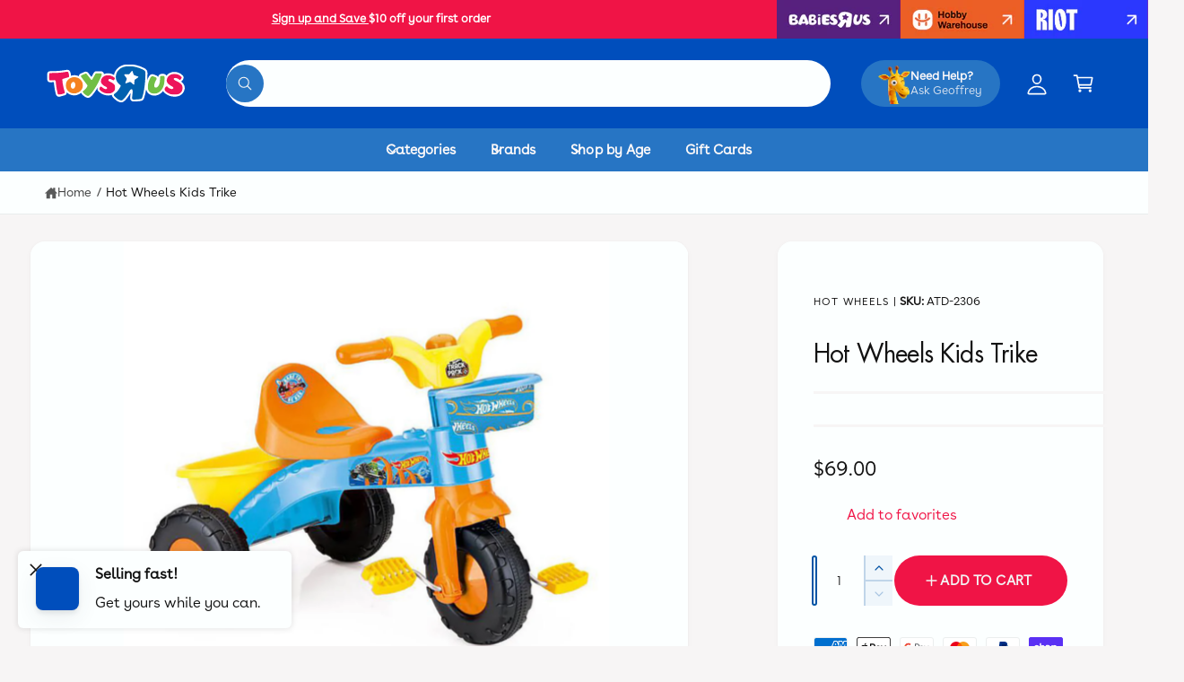

--- FILE ---
content_type: text/html; charset=utf-8
request_url: https://toysrus.com.au/products/hot-wheels-kids-trike-multicolour
body_size: 80526
content:
<!doctype html>
<html class="no-js" lang="en">
  <head>
<script src="https://sapi.negate.io/script/0DidRa4tme5UdKv4vbaJ4A==?shop=toys-r-us-australia.myshopify.com"></script>
    <meta charset="utf-8">
    <meta http-equiv="X-UA-Compatible" content="IE=edge">
    <meta name="viewport" content="width=device-width,initial-scale=1">
    <meta name="theme-color" content=""><link rel="canonical" href="https://toysrus.com.au/products/hot-wheels-kids-trike-multicolour"><link rel="icon" type="image/png" href="//toysrus.com.au/cdn/shop/files/TRU_Favicon.png?crop=center&height=32&v=1698969086&width=32"><link rel="preconnect" href="https://fonts.shopifycdn.com" crossorigin><title>
      Hot Wheels Kids Trike| Toys R Us Australia
 &ndash; Toys&quot;R&quot;Us Australia</title>

    
      <meta name="description" content="Get your little one ready to race with the Hot Wheels Kids Trike! The iconic Hot Wheels brand guarantees endless fun. Available at ToysRUs Australia.">
    

    

<meta property="og:site_name" content="Toys&quot;R&quot;Us Australia">
<meta property="og:url" content="https://toysrus.com.au/products/hot-wheels-kids-trike-multicolour">
<meta property="og:title" content="Hot Wheels Kids Trike| Toys R Us Australia">
<meta property="og:type" content="product">
<meta property="og:description" content="Get your little one ready to race with the Hot Wheels Kids Trike! The iconic Hot Wheels brand guarantees endless fun. Available at ToysRUs Australia."><meta property="og:image" content="http://toysrus.com.au/cdn/shop/files/49fac40e7f355bb01008c37f7e28967807579b38040534f2deb21ea33c508f67.jpg?v=1727307395">
  <meta property="og:image:secure_url" content="https://toysrus.com.au/cdn/shop/files/49fac40e7f355bb01008c37f7e28967807579b38040534f2deb21ea33c508f67.jpg?v=1727307395">
  <meta property="og:image:width" content="2000">
  <meta property="og:image:height" content="2000"><meta property="og:price:amount" content="69.00">
  <meta property="og:price:currency" content="AUD"><meta name="twitter:card" content="summary_large_image">
<meta name="twitter:title" content="Hot Wheels Kids Trike| Toys R Us Australia">
<meta name="twitter:description" content="Get your little one ready to race with the Hot Wheels Kids Trike! The iconic Hot Wheels brand guarantees endless fun. Available at ToysRUs Australia.">

<meta name="theme:name" content="Ignite">
<meta name="theme:version" content="2.3.0">
<meta name="theme:preset" content="toys">


    <script src="//toysrus.com.au/cdn/shop/t/30/assets/global.js?v=17700174012163466831765920717" defer="defer"></script><link rel="preload" href="//toysrus.com.au/cdn/fonts/francois_one/francoisone_n4.70339cd20b7fa74dc81d81fea266bdef08579b3d.woff2" as="font" crossorigin fetchpriority="high" type="font/woff2"><script src="//toysrus.com.au/cdn/shop/t/30/assets/animations.js?v=55825192366330283781765920717" defer="defer"></script><script>window.performance && window.performance.mark && window.performance.mark('shopify.content_for_header.start');</script><meta name="facebook-domain-verification" content="rid8ax91jva0znl4kapkobfxfb4r86">
<meta name="google-site-verification" content="wpGH7Fs7fHRCIu5HU3QJO8vDhKTj1DOz_o6zOfjZC10">
<meta id="shopify-digital-wallet" name="shopify-digital-wallet" content="/76776603946/digital_wallets/dialog">
<meta name="shopify-checkout-api-token" content="286752a0efe62e4d88eaf6e4a0e9a36a">
<meta id="in-context-paypal-metadata" data-shop-id="76776603946" data-venmo-supported="false" data-environment="production" data-locale="en_US" data-paypal-v4="true" data-currency="AUD">
<link rel="alternate" type="application/json+oembed" href="https://toysrus.com.au/products/hot-wheels-kids-trike-multicolour.oembed">
<script async="async" src="/checkouts/internal/preloads.js?locale=en-AU"></script>
<link rel="preconnect" href="https://shop.app" crossorigin="anonymous">
<script async="async" src="https://shop.app/checkouts/internal/preloads.js?locale=en-AU&shop_id=76776603946" crossorigin="anonymous"></script>
<script id="apple-pay-shop-capabilities" type="application/json">{"shopId":76776603946,"countryCode":"AU","currencyCode":"AUD","merchantCapabilities":["supports3DS"],"merchantId":"gid:\/\/shopify\/Shop\/76776603946","merchantName":"Toys\"R\"Us Australia","requiredBillingContactFields":["postalAddress","email","phone"],"requiredShippingContactFields":["postalAddress","email","phone"],"shippingType":"shipping","supportedNetworks":["visa","masterCard","amex","jcb"],"total":{"type":"pending","label":"Toys\"R\"Us Australia","amount":"1.00"},"shopifyPaymentsEnabled":true,"supportsSubscriptions":true}</script>
<script id="shopify-features" type="application/json">{"accessToken":"286752a0efe62e4d88eaf6e4a0e9a36a","betas":["rich-media-storefront-analytics"],"domain":"toysrus.com.au","predictiveSearch":true,"shopId":76776603946,"locale":"en"}</script>
<script>var Shopify = Shopify || {};
Shopify.shop = "toys-r-us-australia.myshopify.com";
Shopify.locale = "en";
Shopify.currency = {"active":"AUD","rate":"1.0"};
Shopify.country = "AU";
Shopify.theme = {"name":"Playtime - Boxing Day","id":183141957930,"schema_name":"Ignite","schema_version":"2.3.0","theme_store_id":3027,"role":"main"};
Shopify.theme.handle = "null";
Shopify.theme.style = {"id":null,"handle":null};
Shopify.cdnHost = "toysrus.com.au/cdn";
Shopify.routes = Shopify.routes || {};
Shopify.routes.root = "/";</script>
<script type="module">!function(o){(o.Shopify=o.Shopify||{}).modules=!0}(window);</script>
<script>!function(o){function n(){var o=[];function n(){o.push(Array.prototype.slice.apply(arguments))}return n.q=o,n}var t=o.Shopify=o.Shopify||{};t.loadFeatures=n(),t.autoloadFeatures=n()}(window);</script>
<script>
  window.ShopifyPay = window.ShopifyPay || {};
  window.ShopifyPay.apiHost = "shop.app\/pay";
  window.ShopifyPay.redirectState = null;
</script>
<script id="shop-js-analytics" type="application/json">{"pageType":"product"}</script>
<script defer="defer" async type="module" src="//toysrus.com.au/cdn/shopifycloud/shop-js/modules/v2/client.init-shop-cart-sync_BT-GjEfc.en.esm.js"></script>
<script defer="defer" async type="module" src="//toysrus.com.au/cdn/shopifycloud/shop-js/modules/v2/chunk.common_D58fp_Oc.esm.js"></script>
<script defer="defer" async type="module" src="//toysrus.com.au/cdn/shopifycloud/shop-js/modules/v2/chunk.modal_xMitdFEc.esm.js"></script>
<script type="module">
  await import("//toysrus.com.au/cdn/shopifycloud/shop-js/modules/v2/client.init-shop-cart-sync_BT-GjEfc.en.esm.js");
await import("//toysrus.com.au/cdn/shopifycloud/shop-js/modules/v2/chunk.common_D58fp_Oc.esm.js");
await import("//toysrus.com.au/cdn/shopifycloud/shop-js/modules/v2/chunk.modal_xMitdFEc.esm.js");

  window.Shopify.SignInWithShop?.initShopCartSync?.({"fedCMEnabled":true,"windoidEnabled":true});

</script>
<script>
  window.Shopify = window.Shopify || {};
  if (!window.Shopify.featureAssets) window.Shopify.featureAssets = {};
  window.Shopify.featureAssets['shop-js'] = {"shop-cart-sync":["modules/v2/client.shop-cart-sync_DZOKe7Ll.en.esm.js","modules/v2/chunk.common_D58fp_Oc.esm.js","modules/v2/chunk.modal_xMitdFEc.esm.js"],"init-fed-cm":["modules/v2/client.init-fed-cm_B6oLuCjv.en.esm.js","modules/v2/chunk.common_D58fp_Oc.esm.js","modules/v2/chunk.modal_xMitdFEc.esm.js"],"shop-cash-offers":["modules/v2/client.shop-cash-offers_D2sdYoxE.en.esm.js","modules/v2/chunk.common_D58fp_Oc.esm.js","modules/v2/chunk.modal_xMitdFEc.esm.js"],"shop-login-button":["modules/v2/client.shop-login-button_QeVjl5Y3.en.esm.js","modules/v2/chunk.common_D58fp_Oc.esm.js","modules/v2/chunk.modal_xMitdFEc.esm.js"],"pay-button":["modules/v2/client.pay-button_DXTOsIq6.en.esm.js","modules/v2/chunk.common_D58fp_Oc.esm.js","modules/v2/chunk.modal_xMitdFEc.esm.js"],"shop-button":["modules/v2/client.shop-button_DQZHx9pm.en.esm.js","modules/v2/chunk.common_D58fp_Oc.esm.js","modules/v2/chunk.modal_xMitdFEc.esm.js"],"avatar":["modules/v2/client.avatar_BTnouDA3.en.esm.js"],"init-windoid":["modules/v2/client.init-windoid_CR1B-cfM.en.esm.js","modules/v2/chunk.common_D58fp_Oc.esm.js","modules/v2/chunk.modal_xMitdFEc.esm.js"],"init-shop-for-new-customer-accounts":["modules/v2/client.init-shop-for-new-customer-accounts_C_vY_xzh.en.esm.js","modules/v2/client.shop-login-button_QeVjl5Y3.en.esm.js","modules/v2/chunk.common_D58fp_Oc.esm.js","modules/v2/chunk.modal_xMitdFEc.esm.js"],"init-shop-email-lookup-coordinator":["modules/v2/client.init-shop-email-lookup-coordinator_BI7n9ZSv.en.esm.js","modules/v2/chunk.common_D58fp_Oc.esm.js","modules/v2/chunk.modal_xMitdFEc.esm.js"],"init-shop-cart-sync":["modules/v2/client.init-shop-cart-sync_BT-GjEfc.en.esm.js","modules/v2/chunk.common_D58fp_Oc.esm.js","modules/v2/chunk.modal_xMitdFEc.esm.js"],"shop-toast-manager":["modules/v2/client.shop-toast-manager_DiYdP3xc.en.esm.js","modules/v2/chunk.common_D58fp_Oc.esm.js","modules/v2/chunk.modal_xMitdFEc.esm.js"],"init-customer-accounts":["modules/v2/client.init-customer-accounts_D9ZNqS-Q.en.esm.js","modules/v2/client.shop-login-button_QeVjl5Y3.en.esm.js","modules/v2/chunk.common_D58fp_Oc.esm.js","modules/v2/chunk.modal_xMitdFEc.esm.js"],"init-customer-accounts-sign-up":["modules/v2/client.init-customer-accounts-sign-up_iGw4briv.en.esm.js","modules/v2/client.shop-login-button_QeVjl5Y3.en.esm.js","modules/v2/chunk.common_D58fp_Oc.esm.js","modules/v2/chunk.modal_xMitdFEc.esm.js"],"shop-follow-button":["modules/v2/client.shop-follow-button_CqMgW2wH.en.esm.js","modules/v2/chunk.common_D58fp_Oc.esm.js","modules/v2/chunk.modal_xMitdFEc.esm.js"],"checkout-modal":["modules/v2/client.checkout-modal_xHeaAweL.en.esm.js","modules/v2/chunk.common_D58fp_Oc.esm.js","modules/v2/chunk.modal_xMitdFEc.esm.js"],"shop-login":["modules/v2/client.shop-login_D91U-Q7h.en.esm.js","modules/v2/chunk.common_D58fp_Oc.esm.js","modules/v2/chunk.modal_xMitdFEc.esm.js"],"lead-capture":["modules/v2/client.lead-capture_BJmE1dJe.en.esm.js","modules/v2/chunk.common_D58fp_Oc.esm.js","modules/v2/chunk.modal_xMitdFEc.esm.js"],"payment-terms":["modules/v2/client.payment-terms_Ci9AEqFq.en.esm.js","modules/v2/chunk.common_D58fp_Oc.esm.js","modules/v2/chunk.modal_xMitdFEc.esm.js"]};
</script>
<script>(function() {
  var isLoaded = false;
  function asyncLoad() {
    if (isLoaded) return;
    isLoaded = true;
    var urls = ["https:\/\/config.gorgias.chat\/bundle-loader\/01H9PKF061PHB0175VGR1ZCYHT?source=shopify1click\u0026shop=toys-r-us-australia.myshopify.com","https:\/\/cdn.9gtb.com\/loader.js?g_cvt_id=15a8721f-763c-4cc5-b321-943081acb15e\u0026shop=toys-r-us-australia.myshopify.com","https:\/\/cdn.shopify.com\/s\/files\/1\/0767\/7660\/3946\/t\/30\/assets\/instant-pixel-site_1S0xvT9kZT8lSzUQJT3jJ3AF.js?v=1765920717\u0026shop=toys-r-us-australia.myshopify.com"];
    for (var i = 0; i < urls.length; i++) {
      var s = document.createElement('script');
      s.type = 'text/javascript';
      s.async = true;
      s.src = urls[i];
      var x = document.getElementsByTagName('script')[0];
      x.parentNode.insertBefore(s, x);
    }
  };
  if(window.attachEvent) {
    window.attachEvent('onload', asyncLoad);
  } else {
    window.addEventListener('load', asyncLoad, false);
  }
})();</script>
<script id="__st">var __st={"a":76776603946,"offset":39600,"reqid":"a112454a-c5d2-4afb-a606-3420ee1fc1c4-1769432399","pageurl":"toysrus.com.au\/products\/hot-wheels-kids-trike-multicolour","u":"1f2799064e33","p":"product","rtyp":"product","rid":8707821076778};</script>
<script>window.ShopifyPaypalV4VisibilityTracking = true;</script>
<script id="captcha-bootstrap">!function(){'use strict';const t='contact',e='account',n='new_comment',o=[[t,t],['blogs',n],['comments',n],[t,'customer']],c=[[e,'customer_login'],[e,'guest_login'],[e,'recover_customer_password'],[e,'create_customer']],r=t=>t.map((([t,e])=>`form[action*='/${t}']:not([data-nocaptcha='true']) input[name='form_type'][value='${e}']`)).join(','),a=t=>()=>t?[...document.querySelectorAll(t)].map((t=>t.form)):[];function s(){const t=[...o],e=r(t);return a(e)}const i='password',u='form_key',d=['recaptcha-v3-token','g-recaptcha-response','h-captcha-response',i],f=()=>{try{return window.sessionStorage}catch{return}},m='__shopify_v',_=t=>t.elements[u];function p(t,e,n=!1){try{const o=window.sessionStorage,c=JSON.parse(o.getItem(e)),{data:r}=function(t){const{data:e,action:n}=t;return t[m]||n?{data:e,action:n}:{data:t,action:n}}(c);for(const[e,n]of Object.entries(r))t.elements[e]&&(t.elements[e].value=n);n&&o.removeItem(e)}catch(o){console.error('form repopulation failed',{error:o})}}const l='form_type',E='cptcha';function T(t){t.dataset[E]=!0}const w=window,h=w.document,L='Shopify',v='ce_forms',y='captcha';let A=!1;((t,e)=>{const n=(g='f06e6c50-85a8-45c8-87d0-21a2b65856fe',I='https://cdn.shopify.com/shopifycloud/storefront-forms-hcaptcha/ce_storefront_forms_captcha_hcaptcha.v1.5.2.iife.js',D={infoText:'Protected by hCaptcha',privacyText:'Privacy',termsText:'Terms'},(t,e,n)=>{const o=w[L][v],c=o.bindForm;if(c)return c(t,g,e,D).then(n);var r;o.q.push([[t,g,e,D],n]),r=I,A||(h.body.append(Object.assign(h.createElement('script'),{id:'captcha-provider',async:!0,src:r})),A=!0)});var g,I,D;w[L]=w[L]||{},w[L][v]=w[L][v]||{},w[L][v].q=[],w[L][y]=w[L][y]||{},w[L][y].protect=function(t,e){n(t,void 0,e),T(t)},Object.freeze(w[L][y]),function(t,e,n,w,h,L){const[v,y,A,g]=function(t,e,n){const i=e?o:[],u=t?c:[],d=[...i,...u],f=r(d),m=r(i),_=r(d.filter((([t,e])=>n.includes(e))));return[a(f),a(m),a(_),s()]}(w,h,L),I=t=>{const e=t.target;return e instanceof HTMLFormElement?e:e&&e.form},D=t=>v().includes(t);t.addEventListener('submit',(t=>{const e=I(t);if(!e)return;const n=D(e)&&!e.dataset.hcaptchaBound&&!e.dataset.recaptchaBound,o=_(e),c=g().includes(e)&&(!o||!o.value);(n||c)&&t.preventDefault(),c&&!n&&(function(t){try{if(!f())return;!function(t){const e=f();if(!e)return;const n=_(t);if(!n)return;const o=n.value;o&&e.removeItem(o)}(t);const e=Array.from(Array(32),(()=>Math.random().toString(36)[2])).join('');!function(t,e){_(t)||t.append(Object.assign(document.createElement('input'),{type:'hidden',name:u})),t.elements[u].value=e}(t,e),function(t,e){const n=f();if(!n)return;const o=[...t.querySelectorAll(`input[type='${i}']`)].map((({name:t})=>t)),c=[...d,...o],r={};for(const[a,s]of new FormData(t).entries())c.includes(a)||(r[a]=s);n.setItem(e,JSON.stringify({[m]:1,action:t.action,data:r}))}(t,e)}catch(e){console.error('failed to persist form',e)}}(e),e.submit())}));const S=(t,e)=>{t&&!t.dataset[E]&&(n(t,e.some((e=>e===t))),T(t))};for(const o of['focusin','change'])t.addEventListener(o,(t=>{const e=I(t);D(e)&&S(e,y())}));const B=e.get('form_key'),M=e.get(l),P=B&&M;t.addEventListener('DOMContentLoaded',(()=>{const t=y();if(P)for(const e of t)e.elements[l].value===M&&p(e,B);[...new Set([...A(),...v().filter((t=>'true'===t.dataset.shopifyCaptcha))])].forEach((e=>S(e,t)))}))}(h,new URLSearchParams(w.location.search),n,t,e,['guest_login'])})(!0,!0)}();</script>
<script integrity="sha256-4kQ18oKyAcykRKYeNunJcIwy7WH5gtpwJnB7kiuLZ1E=" data-source-attribution="shopify.loadfeatures" defer="defer" src="//toysrus.com.au/cdn/shopifycloud/storefront/assets/storefront/load_feature-a0a9edcb.js" crossorigin="anonymous"></script>
<script crossorigin="anonymous" defer="defer" src="//toysrus.com.au/cdn/shopifycloud/storefront/assets/shopify_pay/storefront-65b4c6d7.js?v=20250812"></script>
<script data-source-attribution="shopify.dynamic_checkout.dynamic.init">var Shopify=Shopify||{};Shopify.PaymentButton=Shopify.PaymentButton||{isStorefrontPortableWallets:!0,init:function(){window.Shopify.PaymentButton.init=function(){};var t=document.createElement("script");t.src="https://toysrus.com.au/cdn/shopifycloud/portable-wallets/latest/portable-wallets.en.js",t.type="module",document.head.appendChild(t)}};
</script>
<script data-source-attribution="shopify.dynamic_checkout.buyer_consent">
  function portableWalletsHideBuyerConsent(e){var t=document.getElementById("shopify-buyer-consent"),n=document.getElementById("shopify-subscription-policy-button");t&&n&&(t.classList.add("hidden"),t.setAttribute("aria-hidden","true"),n.removeEventListener("click",e))}function portableWalletsShowBuyerConsent(e){var t=document.getElementById("shopify-buyer-consent"),n=document.getElementById("shopify-subscription-policy-button");t&&n&&(t.classList.remove("hidden"),t.removeAttribute("aria-hidden"),n.addEventListener("click",e))}window.Shopify?.PaymentButton&&(window.Shopify.PaymentButton.hideBuyerConsent=portableWalletsHideBuyerConsent,window.Shopify.PaymentButton.showBuyerConsent=portableWalletsShowBuyerConsent);
</script>
<script data-source-attribution="shopify.dynamic_checkout.cart.bootstrap">document.addEventListener("DOMContentLoaded",(function(){function t(){return document.querySelector("shopify-accelerated-checkout-cart, shopify-accelerated-checkout")}if(t())Shopify.PaymentButton.init();else{new MutationObserver((function(e,n){t()&&(Shopify.PaymentButton.init(),n.disconnect())})).observe(document.body,{childList:!0,subtree:!0})}}));
</script>
<link id="shopify-accelerated-checkout-styles" rel="stylesheet" media="screen" href="https://toysrus.com.au/cdn/shopifycloud/portable-wallets/latest/accelerated-checkout-backwards-compat.css" crossorigin="anonymous">
<style id="shopify-accelerated-checkout-cart">
        #shopify-buyer-consent {
  margin-top: 1em;
  display: inline-block;
  width: 100%;
}

#shopify-buyer-consent.hidden {
  display: none;
}

#shopify-subscription-policy-button {
  background: none;
  border: none;
  padding: 0;
  text-decoration: underline;
  font-size: inherit;
  cursor: pointer;
}

#shopify-subscription-policy-button::before {
  box-shadow: none;
}

      </style>
<script id="sections-script" data-sections="header,footer" defer="defer" src="//toysrus.com.au/cdn/shop/t/30/compiled_assets/scripts.js?v=20007"></script>
<script>window.performance && window.performance.mark && window.performance.mark('shopify.content_for_header.end');</script>


    <style data-shopify>
      @font-face {
  font-family: "Francois One";
  font-weight: 400;
  font-style: normal;
  font-display: fallback;
  src: url("//toysrus.com.au/cdn/fonts/francois_one/francoisone_n4.70339cd20b7fa74dc81d81fea266bdef08579b3d.woff2") format("woff2"),
       url("//toysrus.com.au/cdn/fonts/francois_one/francoisone_n4.ab789bc904a66cbd54ab33b696d898b6c767eb48.woff") format("woff");
}

        
        
        
        

        :root,
        .color-scheme-1 {
          --color-background: 247,245,245;
          --color-background-accent: ,,;
        
          --gradient-background: #f7f5f5;
        

        

        --color-foreground: 18,18,18;
        --color-heading: 18,18,18;
        --color-background-contrast: 190,174,174;
        --color-shadow: 0, 0, 0;
        --color-button: 18,18,18;
        --color-button-alpha: 1.0;
        
          --color-button-gradient: none;
        
        --color-button-text: 255,255,255;
        --color-secondary-button: 247,245,245;
        --color-secondary-button-text: 18,18,18;
        --color-link: 4,84,165;
        --color-caption: 18,18,18;
        --color-badge-foreground: 18,18,18;
        --color-badge-background: 247,245,245;
        --color-badge-border: 18,18,18;
        --color-accent: 220,43,255;
        --payment-terms-background-color: rgb(247 245 245);

        
          --color-heading-gradient-background: none;
          --color-heading-gradient-background-clip: border-box;
          --color-heading-gradient-fill: currentColor;
        

        
          --color-accent-gradient-background: -webkit-linear-gradient(139deg, rgba(251, 51, 51, 1), rgba(230, 103, 17, 1) 50%, rgba(239, 219, 22, 1) 100%);
          --color-accent-gradient-background-clip: text;
          --color-accent-gradient-fill: transparent;
        
      }
      
        
        .color-scheme-2 {
          --color-background: 252,255,255;
          --color-background-accent: 255,255,252;
        
          --gradient-background: #fcffff;
        

        

        --color-foreground: 18,18,18;
        --color-heading: 18,18,18;
        --color-background-contrast: 124,255,255;
        --color-shadow: 0, 0, 0;
        --color-button: 39,117,196;
        --color-button-alpha: 1.0;
        
          --color-button-gradient: none;
        
        --color-button-text: 243,243,243;
        --color-secondary-button: 252,255,255;
        --color-secondary-button-text: 4,84,165;
        --color-link: 4,84,165;
        --color-caption: 18,18,18;
        --color-badge-foreground: 18,18,18;
        --color-badge-background: 252,255,255;
        --color-badge-border: 18,18,18;
        --color-accent: 220,43,255;
        --payment-terms-background-color: rgb(252 255 255);

        
          --color-heading-gradient-background: none;
          --color-heading-gradient-background-clip: border-box;
          --color-heading-gradient-fill: currentColor;
        

        
          --color-accent-gradient-background: -webkit-linear-gradient(101deg, rgba(252, 47, 47, 0.72) 4%, rgba(207, 36, 36, 1) 88%);
          --color-accent-gradient-background-clip: text;
          --color-accent-gradient-fill: transparent;
        
      }
      
        
        .color-scheme-3 {
          --color-background: 18,18,18;
          --color-background-accent: ,,;
        
          --gradient-background: #121212;
        

        

        --color-foreground: 255,255,255;
        --color-heading: 255,255,255;
        --color-background-contrast: 146,146,146;
        --color-shadow: 0, 0, 0;
        --color-button: 255,255,255;
        --color-button-alpha: 1.0;
        
          --color-button-gradient: none;
        
        --color-button-text: 18,18,18;
        --color-secondary-button: 18,18,18;
        --color-secondary-button-text: 255,255,255;
        --color-link: 255,255,255;
        --color-caption: 255,255,255;
        --color-badge-foreground: 255,255,255;
        --color-badge-background: 18,18,18;
        --color-badge-border: 255,255,255;
        --color-accent: 220,43,255;
        --payment-terms-background-color: rgb(18 18 18);

        
          --color-heading-gradient-background: none;
          --color-heading-gradient-background-clip: border-box;
          --color-heading-gradient-fill: currentColor;
        

        
          --color-accent-gradient-background: -webkit-linear-gradient(310deg, rgba(17, 189, 251, 1) 15%, rgba(33, 249, 150, 1) 85%);
          --color-accent-gradient-background-clip: text;
          --color-accent-gradient-fill: transparent;
        
      }
      
        
        .color-scheme-4 {
          --color-background: 225,59,59;
          --color-background-accent: ,,;
        
          --gradient-background: linear-gradient(180deg, rgba(225, 23, 50, 1) 3%, rgba(181, 0, 24, 1) 98%);
        

        

        --color-foreground: 255,255,255;
        --color-heading: 255,255,255;
        --color-background-contrast: 136,21,21;
        --color-shadow: 0, 0, 0;
        --color-button: 4,84,165;
        --color-button-alpha: 1.0;
        
          --color-button-gradient: none;
        
        --color-button-text: 255,255,255;
        --color-secondary-button: 225,59,59;
        --color-secondary-button-text: 255,255,255;
        --color-link: 255,255,255;
        --color-caption: 255,255,255;
        --color-badge-foreground: 255,255,255;
        --color-badge-background: 225,59,59;
        --color-badge-border: 255,255,255;
        --color-accent: 220,43,255;
        --payment-terms-background-color: rgb(225 59 59);

        
          --color-heading-gradient-background: none;
          --color-heading-gradient-background-clip: border-box;
          --color-heading-gradient-fill: currentColor;
        

        
          --color-accent-gradient-background: -webkit-linear-gradient(127deg, rgba(254, 244, 81, 1), rgba(86, 240, 255, 1) 83%);
          --color-accent-gradient-background-clip: text;
          --color-accent-gradient-fill: transparent;
        
      }
      
        
        .color-scheme-5 {
          --color-background: 0,78,188;
          --color-background-accent: ,,;
        
          --gradient-background: #004ebc;
        

        

        --color-foreground: 255,255,255;
        --color-heading: 255,255,255;
        --color-background-contrast: 0,25,61;
        --color-shadow: 0, 0, 0;
        --color-button: 255,255,255;
        --color-button-alpha: 1.0;
        
          --color-button-gradient: none;
        
        --color-button-text: 0,0,0;
        --color-secondary-button: 0,78,188;
        --color-secondary-button-text: 255,255,255;
        --color-link: 255,255,255;
        --color-caption: 255,255,255;
        --color-badge-foreground: 255,255,255;
        --color-badge-background: 0,78,188;
        --color-badge-border: 255,255,255;
        --color-accent: 220,43,255;
        --payment-terms-background-color: rgb(0 78 188);

        
          --color-heading-gradient-background: none;
          --color-heading-gradient-background-clip: border-box;
          --color-heading-gradient-fill: currentColor;
        

        
          --color-accent-gradient-background: -webkit-linear-gradient(270deg, rgba(255, 228, 49, 1) 42%, rgba(249, 100, 32, 1) 100%);
          --color-accent-gradient-background-clip: text;
          --color-accent-gradient-fill: transparent;
        
      }
      
        
        .color-scheme-6 {
          --color-background: 248,248,248;
          --color-background-accent: ,,;
        
          --gradient-background: #f8f8f8;
        

        

        --color-foreground: 255,255,255;
        --color-heading: 255,255,255;
        --color-background-contrast: 184,184,184;
        --color-shadow: 0, 0, 0;
        --color-button: 18,18,18;
        --color-button-alpha: 1.0;
        
          --color-button-gradient: none;
        
        --color-button-text: 255,255,255;
        --color-secondary-button: 248,248,248;
        --color-secondary-button-text: 255,255,255;
        --color-link: 255,255,255;
        --color-caption: 255,255,255;
        --color-badge-foreground: 255,255,255;
        --color-badge-background: 248,248,248;
        --color-badge-border: 255,255,255;
        --color-accent: 230,103,17;
        --payment-terms-background-color: rgb(248 248 248);

        
          --color-heading-gradient-background: none;
          --color-heading-gradient-background-clip: border-box;
          --color-heading-gradient-fill: currentColor;
        

        
          --color-accent-gradient-background: -webkit-linear-gradient(57deg, rgba(230, 103, 17, 1) 3%, rgba(230, 103, 17, 1) 52%, rgba(239, 219, 22, 1) 83%);
          --color-accent-gradient-background-clip: text;
          --color-accent-gradient-fill: transparent;
        
      }
      
        
        .color-scheme-7 {
          --color-background: 240,20,70;
          --color-background-accent: ,,;
        
          --gradient-background: #f01446;
        

        

        --color-foreground: 255,255,255;
        --color-heading: 255,255,255;
        --color-background-contrast: 125,8,34;
        --color-shadow: 0, 0, 0;
        --color-button: 255,255,255;
        --color-button-alpha: 1.0;
        
          --color-button-gradient: none;
        
        --color-button-text: 18,18,18;
        --color-secondary-button: 240,20,70;
        --color-secondary-button-text: 255,255,255;
        --color-link: 255,255,255;
        --color-caption: 255,255,255;
        --color-badge-foreground: 255,255,255;
        --color-badge-background: 240,20,70;
        --color-badge-border: 255,255,255;
        --color-accent: 220,43,255;
        --payment-terms-background-color: rgb(240 20 70);

        
          --color-heading-gradient-background: none;
          --color-heading-gradient-background-clip: border-box;
          --color-heading-gradient-fill: currentColor;
        

        
          --color-accent-gradient-background: none;
          --color-accent-gradient-background-clip: border-box;
          --color-accent-gradient-fill: currentColor;
        
      }
      
        
        .color-scheme-8 {
          --color-background: 39,117,196;
          --color-background-accent: ,,;
        
          --gradient-background: #2775c4;
        

        

        --color-foreground: 253,249,249;
        --color-heading: 255,255,255;
        --color-background-contrast: 18,54,90;
        --color-shadow: 0, 0, 0;
        --color-button: 255,255,255;
        --color-button-alpha: 1.0;
        
          --color-button-gradient: none;
        
        --color-button-text: 4,84,165;
        --color-secondary-button: 39,117,196;
        --color-secondary-button-text: 253,249,249;
        --color-link: 255,255,255;
        --color-caption: 255,255,255;
        --color-badge-foreground: 253,249,249;
        --color-badge-background: 39,117,196;
        --color-badge-border: 253,249,249;
        --color-accent: 220,43,255;
        --payment-terms-background-color: rgb(39 117 196);

        
          --color-heading-gradient-background: none;
          --color-heading-gradient-background-clip: border-box;
          --color-heading-gradient-fill: currentColor;
        

        
          --color-accent-gradient-background: none;
          --color-accent-gradient-background-clip: border-box;
          --color-accent-gradient-fill: currentColor;
        
      }
      
        
        .color-scheme-9 {
          --color-background: 253,249,249;
          --color-background-accent: ,,;
        
          --gradient-background: linear-gradient(121deg, rgba(199, 15, 15, 0.58) 11%, rgba(143, 11, 11, 0.73) 78%);
        

        

        --color-foreground: 253,249,249;
        --color-heading: 255,255,255;
        --color-background-contrast: 221,153,153;
        --color-shadow: 0, 0, 0;
        --color-button: 255,255,255;
        --color-button-alpha: 1.0;
        
          --color-button-gradient: none;
        
        --color-button-text: 0,0,0;
        --color-secondary-button: 253,249,249;
        --color-secondary-button-text: 255,255,255;
        --color-link: 255,255,255;
        --color-caption: 255,255,255;
        --color-badge-foreground: 253,249,249;
        --color-badge-background: 253,249,249;
        --color-badge-border: 253,249,249;
        --color-accent: 220,43,255;
        --payment-terms-background-color: rgb(253 249 249);

        
          --color-heading-gradient-background: none;
          --color-heading-gradient-background-clip: border-box;
          --color-heading-gradient-fill: currentColor;
        

        
          --color-accent-gradient-background: none;
          --color-accent-gradient-background-clip: border-box;
          --color-accent-gradient-fill: currentColor;
        
      }
      
        
        .color-scheme-10 {
          --color-background: 30,33,33;
          --color-background-accent: ,,;
        
          --gradient-background: linear-gradient(0deg, rgba(24, 26, 26, 1) 4%, rgba(30, 33, 33, 1) 100%);
        

        

        --color-foreground: 255,255,255;
        --color-heading: 255,255,255;
        --color-background-contrast: 42,46,46;
        --color-shadow: 0, 0, 0;
        --color-button: 255,255,255;
        --color-button-alpha: 1.0;
        
        --color-button-gradient: linear-gradient(305deg, rgba(145, 48, 234, 1), rgba(175, 103, 241, 1) 46%, rgba(179, 119, 245, 1) 91%);
        
        --color-button-text: 18,18,18;
        --color-secondary-button: 30,33,33;
        --color-secondary-button-text: 255,255,255;
        --color-link: 255,255,255;
        --color-caption: 255,255,255;
        --color-badge-foreground: 255,255,255;
        --color-badge-background: 30,33,33;
        --color-badge-border: 255,255,255;
        --color-accent: 125,255,43;
        --payment-terms-background-color: rgb(30 33 33);

        
          --color-heading-gradient-background: none;
          --color-heading-gradient-background-clip: border-box;
          --color-heading-gradient-fill: currentColor;
        

        
          --color-accent-gradient-background: none;
          --color-accent-gradient-background-clip: border-box;
          --color-accent-gradient-fill: currentColor;
        
      }
      
        
        .color-scheme-11 {
          --color-background: 255,112,0;
          --color-background-accent: ,,;
        
          --gradient-background: #ff7000;
        

        

        --color-foreground: 255,255,255;
        --color-heading: 255,255,255;
        --color-background-contrast: 128,56,0;
        --color-shadow: 0, 0, 0;
        --color-button: 255,255,255;
        --color-button-alpha: 1.0;
        
          --color-button-gradient: none;
        
        --color-button-text: 3,3,3;
        --color-secondary-button: 255,112,0;
        --color-secondary-button-text: 255,255,255;
        --color-link: 255,255,255;
        --color-caption: 255,255,255;
        --color-badge-foreground: 255,255,255;
        --color-badge-background: 255,112,0;
        --color-badge-border: 255,255,255;
        --color-accent: 255,255,255;
        --payment-terms-background-color: rgb(255 112 0);

        
          --color-heading-gradient-background: none;
          --color-heading-gradient-background-clip: border-box;
          --color-heading-gradient-fill: currentColor;
        

        
          --color-accent-gradient-background: none;
          --color-accent-gradient-background-clip: border-box;
          --color-accent-gradient-fill: currentColor;
        
      }
      
        
        .color-scheme-12 {
          --color-background: 247,245,239;
          --color-background-accent: ,,;
        
          --gradient-background: #f7f5ef;
        

        

        --color-foreground: 89,89,81;
        --color-heading: 18,18,18;
        --color-background-contrast: 205,192,154;
        --color-shadow: 0, 0, 0;
        --color-button: 18,18,18;
        --color-button-alpha: 1.0;
        
          --color-button-gradient: none;
        
        --color-button-text: 255,255,255;
        --color-secondary-button: 247,245,239;
        --color-secondary-button-text: 18,18,18;
        --color-link: 13,82,177;
        --color-caption: 18,18,18;
        --color-badge-foreground: 89,89,81;
        --color-badge-background: 247,245,239;
        --color-badge-border: 89,89,81;
        --color-accent: 220,43,255;
        --payment-terms-background-color: rgb(247 245 239);

        
          --color-heading-gradient-background: none;
          --color-heading-gradient-background-clip: border-box;
          --color-heading-gradient-fill: currentColor;
        

        
          --color-accent-gradient-background: -webkit-linear-gradient(139deg, rgba(251, 51, 166, 1), rgba(127, 72, 176, 1) 50%, rgba(48, 145, 211, 1) 100%);
          --color-accent-gradient-background-clip: text;
          --color-accent-gradient-fill: transparent;
        
      }
      
        
        .color-scheme-13 {
          --color-background: 255,255,255;
          --color-background-accent: ,,;
        
          --gradient-background: #ffffff;
        

        

        --color-foreground: 0,0,0;
        --color-heading: 255,255,255;
        --color-background-contrast: 191,191,191;
        --color-shadow: 0, 0, 0;
        --color-button: 240,20,70;
        --color-button-alpha: 1.0;
        
          --color-button-gradient: none;
        
        --color-button-text: 249,250,251;
        --color-secondary-button: 255,255,255;
        --color-secondary-button-text: 212,0,48;
        --color-link: 255,255,255;
        --color-caption: 255,255,255;
        --color-badge-foreground: 0,0,0;
        --color-badge-background: 255,255,255;
        --color-badge-border: 0,0,0;
        --color-accent: 220,43,255;
        --payment-terms-background-color: rgb(255 255 255);

        
          --color-heading-gradient-background: none;
          --color-heading-gradient-background-clip: border-box;
          --color-heading-gradient-fill: currentColor;
        

        
          --color-accent-gradient-background: -webkit-linear-gradient(0deg, rgba(100, 179, 255, 1) 3%, rgba(234, 145, 254, 1) 98%);
          --color-accent-gradient-background-clip: text;
          --color-accent-gradient-fill: transparent;
        
      }
      
        
        .color-scheme-1be334d1-c8d4-43ea-b95f-9d2d8633620c {
          --color-background: 102,188,41;
          --color-background-accent: ,,;
        
          --gradient-background: #66bc29;
        

        

        --color-foreground: 255,255,255;
        --color-heading: 255,255,255;
        --color-background-contrast: 45,83,18;
        --color-shadow: 0, 0, 0;
        --color-button: 18,18,18;
        --color-button-alpha: 1.0;
        
          --color-button-gradient: none;
        
        --color-button-text: 255,255,255;
        --color-secondary-button: 102,188,41;
        --color-secondary-button-text: 255,255,255;
        --color-link: 255,255,255;
        --color-caption: 18,18,18;
        --color-badge-foreground: 255,255,255;
        --color-badge-background: 102,188,41;
        --color-badge-border: 255,255,255;
        --color-accent: 220,43,255;
        --payment-terms-background-color: rgb(102 188 41);

        
          --color-heading-gradient-background: none;
          --color-heading-gradient-background-clip: border-box;
          --color-heading-gradient-fill: currentColor;
        

        
          --color-accent-gradient-background: -webkit-linear-gradient(139deg, rgba(251, 51, 51, 1), rgba(230, 103, 17, 1) 50%, rgba(239, 219, 22, 1) 100%);
          --color-accent-gradient-background-clip: text;
          --color-accent-gradient-fill: transparent;
        
      }
      
        
        .color-scheme-059f9293-0469-4ed5-a9dd-fdf24755a821 {
          --color-background: 0,212,252;
          --color-background-accent: ,,;
        
          --gradient-background: #00d4fc;
        

        

        --color-foreground: 3,3,3;
        --color-heading: 3,3,3;
        --color-background-contrast: 0,105,125;
        --color-shadow: 0, 0, 0;
        --color-button: 255,255,255;
        --color-button-alpha: 1.0;
        
          --color-button-gradient: none;
        
        --color-button-text: 3,3,3;
        --color-secondary-button: 0,212,252;
        --color-secondary-button-text: 3,3,3;
        --color-link: 4,84,165;
        --color-caption: 18,18,18;
        --color-badge-foreground: 3,3,3;
        --color-badge-background: 0,212,252;
        --color-badge-border: 3,3,3;
        --color-accent: 220,43,255;
        --payment-terms-background-color: rgb(0 212 252);

        
          --color-heading-gradient-background: none;
          --color-heading-gradient-background-clip: border-box;
          --color-heading-gradient-fill: currentColor;
        

        
          --color-accent-gradient-background: none;
          --color-accent-gradient-background-clip: border-box;
          --color-accent-gradient-fill: currentColor;
        
      }
      
        
        .color-scheme-bd99c83b-8cc9-4e55-a3e3-4e1c797eb004 {
          --color-background: 247,245,245;
          --color-background-accent: ,,;
        
          --gradient-background: #f7f5f5;
        

        

        --color-foreground: 18,18,18;
        --color-heading: 18,18,18;
        --color-background-contrast: 190,174,174;
        --color-shadow: 0, 0, 0;
        --color-button: 18,18,18;
        --color-button-alpha: 1.0;
        
          --color-button-gradient: none;
        
        --color-button-text: 255,255,255;
        --color-secondary-button: 247,245,245;
        --color-secondary-button-text: 18,18,18;
        --color-link: 3,3,3;
        --color-caption: 18,18,18;
        --color-badge-foreground: 18,18,18;
        --color-badge-background: 247,245,245;
        --color-badge-border: 18,18,18;
        --color-accent: 220,43,255;
        --payment-terms-background-color: rgb(247 245 245);

        
          --color-heading-gradient-background: none;
          --color-heading-gradient-background-clip: border-box;
          --color-heading-gradient-fill: currentColor;
        

        
          --color-accent-gradient-background: -webkit-linear-gradient(139deg, rgba(251, 51, 51, 1), rgba(230, 103, 17, 1) 50%, rgba(239, 219, 22, 1) 100%);
          --color-accent-gradient-background-clip: text;
          --color-accent-gradient-fill: transparent;
        
      }
      
        
        .color-scheme-e52f3c27-4f32-4422-9064-58dde86503a1 {
          --color-background: 247,245,245;
          --color-background-accent: ,,;
        
          --gradient-background: #f7f5f5;
        

        

        --color-foreground: 0,78,188;
        --color-heading: 0,78,188;
        --color-background-contrast: 190,174,174;
        --color-shadow: 0, 0, 0;
        --color-button: 0,78,188;
        --color-button-alpha: 1.0;
        
          --color-button-gradient: none;
        
        --color-button-text: 255,255,255;
        --color-secondary-button: 247,245,245;
        --color-secondary-button-text: 0,78,188;
        --color-link: 255,255,255;
        --color-caption: 0,78,188;
        --color-badge-foreground: 0,78,188;
        --color-badge-background: 247,245,245;
        --color-badge-border: 0,78,188;
        --color-accent: 220,43,255;
        --payment-terms-background-color: rgb(247 245 245);

        
          --color-heading-gradient-background: none;
          --color-heading-gradient-background-clip: border-box;
          --color-heading-gradient-fill: currentColor;
        

        
          --color-accent-gradient-background: -webkit-linear-gradient(139deg, rgba(251, 51, 51, 1), rgba(230, 103, 17, 1) 50%, rgba(239, 219, 22, 1) 100%);
          --color-accent-gradient-background-clip: text;
          --color-accent-gradient-fill: transparent;
        
      }
      

      

      body, .color-scheme-1, .color-scheme-2, .color-scheme-3, .color-scheme-4, .color-scheme-5, .color-scheme-6, .color-scheme-7, .color-scheme-8, .color-scheme-9, .color-scheme-10, .color-scheme-11, .color-scheme-12, .color-scheme-13, .color-scheme-1be334d1-c8d4-43ea-b95f-9d2d8633620c, .color-scheme-059f9293-0469-4ed5-a9dd-fdf24755a821, .color-scheme-bd99c83b-8cc9-4e55-a3e3-4e1c797eb004, .color-scheme-e52f3c27-4f32-4422-9064-58dde86503a1 {
        color: rgb(var(--color-foreground));
        background-color: rgb(var(--color-background));
      }

      :root {
        /* The direction multiplier is used for RTL-aware transforms and positioning calculations.
           It is set to -1 for RTL languages and 1 for LTR languages, allowing CSS calculations
           to be directionally aware. */
        --direction-multiplier: 1;

        --font-body-family: "system_ui", -apple-system, 'Segoe UI', Roboto, 'Helvetica Neue', 'Noto Sans', 'Liberation Sans', Arial, sans-serif, 'Apple Color Emoji', 'Segoe UI Emoji', 'Segoe UI Symbol', 'Noto Color Emoji';
        --font-body-style: normal;
        --font-body-weight: 400;
        --font-body-weight-bold: 700;
        --font-body-letter-spacing: 0.001em;

        --font-heading-family: "Francois One", sans-serif;
        --font-heading-style: normal;
        --font-heading-weight: 400;

        

        --font-button-font-weight: bold;
        --font-button-case: none;
        --font-button-icon-offset: 0.1rem;
        --font-button-letter-spacing: 0.01em;
        --font-button-text-size: 1.5rem;

        --font-body-scale: 1.0;
        --font-heading-scale: 1.0;
        --font-heading-case: none;
        --font-heading-letter-spacing: -0.029em;

        --media-padding: px;
        --media-border-opacity: 0.0;
        --media-border-width: 0px;
        --media-radius: 16px;
        --media-shadow-opacity: 0.0;
        --media-shadow-horizontal-offset: 0px;
        --media-shadow-vertical-offset: 0px;
        --media-shadow-blur-radius: 0px;
        --media-shadow-visible: 0;

        --page-width: 144rem;
        --px-mobile: 2rem;
        --page-width-margin: 0rem;

        --product-card-image-padding: 0.2rem;
        --product-card-image-scale: 0.86;
        --product-card-corner-radius: 0.8rem;
        --product-card-text-alignment: start;
        --product-card-border-width: 0.0rem;
        --product-card-border-opacity: 0.0;
        --product-card-shadow-opacity: 0.0;
        --product-card-shadow-visible: 0;
        --product-card-shadow-horizontal-offset: 0.0rem;
        --product-card-shadow-vertical-offset: 0.0rem;
        --product-card-shadow-blur-radius: 0.0rem;
        --product-card-star-color: 239,219,22;
        --product-card-icon-width: 24px;

        --inventory-stock-low-color: 230,103,17;
        --inventory-stock-normal-color: 85,175,16;
        --inventory-stock-continue-color: 85,175,16;
        --inventory-stock-out-color: 91,91,91;

        
          --product-card-price-color: 187,29,42;
        

        
        --product-card-image-background: 0,0,0,0.0;
        

        --collection-card-image-padding: 0.0rem;
        --collection-card-corner-radius: 0.8rem;
        --collection-card-image-scale: 1.0;
        --collection-card-text-alignment: center;
        --collection-card-border-width: 0.0rem;
        --collection-card-border-opacity: 0.0;
        --collection-card-shadow-opacity: 0.0;
        --collection-card-shadow-visible: 0;
        --collection-card-shadow-horizontal-offset: 0.0rem;
        --collection-card-shadow-vertical-offset: 0.0rem;
        --collection-card-shadow-blur-radius: 0.0rem;
        --collection-card-image-background: 255,255,255,1.0;

        --blog-card-image-padding: 0.0rem;
        --blog-card-corner-radius: 0.8rem;
        --blog-card-border-width: 0.0rem;
        --blog-card-border-opacity: 0.0;
        --blog-card-shadow-opacity: 0.0;
        --blog-card-shadow-visible: 0;
        --blog-card-shadow-horizontal-offset: 0.0rem;
        --blog-card-shadow-vertical-offset: 0.0rem;
        --blog-card-shadow-blur-radius: 0.0rem;
        --blog-card-image-background: 255,255,255,1.0;

        

        --badge-text-size: 1.1rem;
        --badge-text-weight: bold;
        --badge-border-width: 1px;
        --badge-border-style: solid;

        --badge-sold-out-foreground: 255 255 255 / 1.0;
        --badge-sold-out-border: 0 0 0 / 0.0;
        --badge-sold-out-background: linear-gradient(127deg, rgba(13, 13, 13, 1) 11%, rgba(49, 49, 49, 1) 75%);
        
        
        
        
        --badge-new-foreground: 255 255 255 / 1.0;
        --badge-new-border: 0 0 0 / 0.0;
        --badge-new-background: #66bc29;
        
        
        --badge-sale-foreground: 255 255 255 / 1.0;
        --badge-sale-border: 0 0 0 / 0.0;
        --badge-sale-background: #ff7000;
        

        --popup-border-width: 1px;
        --popup-border-opacity: 0.08;
        --popup-corner-radius: 6px;
        --promo-corner-radius: 6px;
        --popup-shadow-opacity: 0.15;
        --popup-shadow-horizontal-offset: 0px;
        --popup-shadow-vertical-offset: 0px;
        --popup-shadow-blur-radius: 5px;

        --drawer-border-width: 1px;
        --drawer-border-opacity: 0.1;
        --drawer-shadow-opacity: 0.0;
        --drawer-shadow-horizontal-offset: 0px;
        --drawer-shadow-vertical-offset: 4px;
        --drawer-shadow-blur-radius: 5px;

        --grid-desktop-vertical-spacing: 16px;
        --grid-desktop-horizontal-spacing: 16px;
        --grid-desktop-horizontal-spacing-initial: 16px;
        --grid-mobile-vertical-spacing: calc(var(--px-mobile) * 0.8);
        --grid-mobile-horizontal-spacing: calc(var(--px-mobile) * 0.8);

        --text-boxes-radius: 16px;
        --text-boxes-border-opacity: 0.0;
        --text-boxes-border-width: 0px;
        --text-boxes-shadow-opacity: 0.0;
        --text-boxes-shadow-visible: 0;
        --text-boxes-shadow-horizontal-offset: 0px;
        --text-boxes-shadow-vertical-offset: 0px;
        --text-boxes-shadow-blur-radius: 0px;

        --buttons-radius: 26px;
        --buttons-radius-outset: 28px;
        --buttons-border-width: 2px;
        --buttons-border-opacity: 1.0;
        --buttons-shadow-opacity: 0.0;
        --buttons-shadow-visible: 0;
        --buttons-shadow-horizontal-offset: 0px;
        --buttons-shadow-vertical-offset: 0px;
        --buttons-shadow-blur-radius: 0px;
        --buttons-border-offset: 0.3px;

        --inputs-radius: 26px;
        --inputs-border-width: 2px;
        --inputs-border-opacity: 0.35;
        --inputs-shadow-opacity: 0.0;
        --inputs-shadow-horizontal-offset: 0px;
        --inputs-margin-offset: 0px;
        --inputs-shadow-vertical-offset: 0px;
        --inputs-shadow-blur-radius: 0px;
        --inputs-radius-outset: 28px;

        --variant-pills-radius: 26px;
        --variant-pills-border-width: 2px;
        --variant-pills-border-opacity: 0.35;
        --variant-pills-shadow-opacity: 0.0;
        --variant-pills-shadow-horizontal-offset: 0px;
        --variant-pills-shadow-vertical-offset: 0px;
        --variant-pills-shadow-blur-radius: 0px;

        --color-overlay: #030303;

        
        --spacing-section: 42px;

        --breadcrumb-padding: 1.3rem;
        --panel-corner-radius: 6px;
        --controls-corner-radius: 40px;
        --pagination-border-width: 0.1rem;
        --swatch-input--border-radius: 50%;
        --spacer-thickness: 3px;
        --easter-egg-let-it-snow: url(//toysrus.com.au/cdn/shop/t/30/assets/snow.webp?v=160252599929562084641765920717);

        --flash-sale-corner-radius: 2px;
        --flash-sale-color: #ffffff;
        --flash-sale-color-light: #fb33a6;
      }

      *,
      *::before,
      *::after {
        box-sizing: inherit;
        -webkit-font-smoothing: antialiased;
      }

      html {
        box-sizing: border-box;
        font-size: calc(var(--font-body-scale) * 62.5%);
        height: 100%;
        -moz-osx-font-smoothing: grayscale;
        -webkit-text-size-adjust: 100%;
      }

      body {
        min-height: 100%;
        margin: 0;
        font-size: 1.5rem;
        overflow-wrap: break-word;
        word-break: break-word;
        letter-spacing: var(--font-body-letter-spacing);
        line-height: calc(1 + 0.8 / var(--font-body-scale));
        font-family: var(--font-body-family);
        font-style: var(--font-body-style);
        font-weight: var(--font-body-weight);
        overflow-x: hidden;
        padding-inline-end: var(--temp-scrollbar-width, 0px);
      }

      .page-is-loading .hidden-during-load {
        visibility: hidden;
      }

      @media screen and (min-width: 750px) {
        :root {
          --spacing-section: 60px;
        }

        body {
          font-size: 1.55rem;
        }

        
          .gradient {
            background-attachment: fixed !important;
          }
        
      }

      @media screen and (min-width: 1100px) {
        body {
          font-size: 1.6rem;
        }
      }
    </style>

    <link href="//toysrus.com.au/cdn/shop/t/30/assets/base.css?v=171884916590925262251765920717" rel="stylesheet" type="text/css" media="all" />

     <link href="//toysrus.com.au/cdn/shop/t/30/assets/TRU.css?v=151959761704193597171765920717" rel="stylesheet" type="text/css" media="all" />
<link rel="stylesheet" href="//toysrus.com.au/cdn/shop/t/30/assets/standard.css?v=176292267488998384671765920717" media="print" onload="this.media='all'"><link rel="stylesheet" href="//toysrus.com.au/cdn/shop/t/30/assets/component-localization-form.css?v=138472337942733661801765920717" media="print" onload="this.media='all'">
      <lazy-script data-watch-element="localization-form" src="//toysrus.com.au/cdn/shop/t/30/assets/localization-form.js?v=3303190827493513921765920717" defer="defer"></lazy-script><link rel="stylesheet" href="//toysrus.com.au/cdn/shop/t/30/assets/component-predictive-search.css?v=62479591507126246201765920717" media="print" onload="this.media='all'"><script>
      document.documentElement.className = document.documentElement.className.replace('no-js', 'js');
      if (Shopify.designMode) {
        document.documentElement.classList.add('shopify-design-mode');
      }

      // Hide JS-hidden elements
      let closedElements = JSON.parse(localStorage.getItem('theme-closed-elements'));
      if (closedElements) {
        let style = document.createElement('style');
        document.head.appendChild(style);

        closedElements.forEach(id => {
          if (id) {
            style.sheet.insertRule(`#${id} { display: none; }`, style.sheet.cssRules.length);
          }
        });
      }

      // Write the time of day
      (function () {
        const hour = new Date().getHours();
        const html = document.documentElement;

        if (hour >= 5 && hour < 12) {
          html.classList.add('its-morning');
        } else if (hour >= 12 && hour < 17) {
          html.classList.add('its-afternoon');
        } else if (hour >= 17 && hour < 21) {
          html.classList.add('its-evening');
        } else {
          html.classList.add('its-night');
        }
      })();
    </script>

    <lazy-script data-watch-element="product-card,.section-product-compare,.section-recently-viewed,product-form,variant-selects,.sticky-cta" src="//toysrus.com.au/cdn/shop/t/30/assets/product-form.js?v=70087826341584989871765920717" defer="defer"></lazy-script><link rel="stylesheet" href="//toysrus.com.au/cdn/shop/t/30/assets/component-popup.css?v=54920554931823947971765920717" media="print" onload="this.media='all'">
        <link rel="stylesheet" href="//toysrus.com.au/cdn/shop/t/30/assets/quick-add.css?v=68100795381816570001765920717" media="print" onload="this.media='all'"><lazy-script data-watch-element="product-card,.section-product-compare,.section-recently-viewed" src="//toysrus.com.au/cdn/shop/t/30/assets/quick-add.js?v=159912876816449980751765920717" defer="defer"></lazy-script><script type="text/javascript" src="https://www.bugherd.com/sidebarv2.js?apikey=emnc1h8xypxmocieg0pnkw" async="true"></script>
    <link rel="stylesheet" href="//toysrus.com.au/cdn/shop/t/30/assets/swish-buttons.css?v=124630566130223405731765920717" />

    <!-- Hotjar Tracking Code for TRU AU -->
<script>
    (function(h,o,t,j,a,r){
        h.hj=h.hj||function(){(h.hj.q=h.hj.q||[]).push(arguments)};
        h._hjSettings={hjid:6610152,hjsv:6};
        a=o.getElementsByTagName('head')[0];
        r=o.createElement('script');r.async=1;
        r.src=t+h._hjSettings.hjid+j+h._hjSettings.hjsv;
        a.appendChild(r);
    })(window,document,'https://static.hotjar.com/c/hotjar-','.js?sv=');
</script>
  <!-- BEGIN app block: shopify://apps/klaviyo-email-marketing-sms/blocks/klaviyo-onsite-embed/2632fe16-c075-4321-a88b-50b567f42507 -->












  <script async src="https://static.klaviyo.com/onsite/js/SCGfFb/klaviyo.js?company_id=SCGfFb"></script>
  <script>!function(){if(!window.klaviyo){window._klOnsite=window._klOnsite||[];try{window.klaviyo=new Proxy({},{get:function(n,i){return"push"===i?function(){var n;(n=window._klOnsite).push.apply(n,arguments)}:function(){for(var n=arguments.length,o=new Array(n),w=0;w<n;w++)o[w]=arguments[w];var t="function"==typeof o[o.length-1]?o.pop():void 0,e=new Promise((function(n){window._klOnsite.push([i].concat(o,[function(i){t&&t(i),n(i)}]))}));return e}}})}catch(n){window.klaviyo=window.klaviyo||[],window.klaviyo.push=function(){var n;(n=window._klOnsite).push.apply(n,arguments)}}}}();</script>

  
    <script id="viewed_product">
      if (item == null) {
        var _learnq = _learnq || [];

        var MetafieldReviews = null
        var MetafieldYotpoRating = null
        var MetafieldYotpoCount = null
        var MetafieldLooxRating = null
        var MetafieldLooxCount = null
        var okendoProduct = null
        var okendoProductReviewCount = null
        var okendoProductReviewAverageValue = null
        try {
          // The following fields are used for Customer Hub recently viewed in order to add reviews.
          // This information is not part of __kla_viewed. Instead, it is part of __kla_viewed_reviewed_items
          MetafieldReviews = {};
          MetafieldYotpoRating = null
          MetafieldYotpoCount = null
          MetafieldLooxRating = null
          MetafieldLooxCount = null

          okendoProduct = null
          // If the okendo metafield is not legacy, it will error, which then requires the new json formatted data
          if (okendoProduct && 'error' in okendoProduct) {
            okendoProduct = null
          }
          okendoProductReviewCount = okendoProduct ? okendoProduct.reviewCount : null
          okendoProductReviewAverageValue = okendoProduct ? okendoProduct.reviewAverageValue : null
        } catch (error) {
          console.error('Error in Klaviyo onsite reviews tracking:', error);
        }

        var item = {
          Name: "Hot Wheels Kids Trike",
          ProductID: 8707821076778,
          Categories: ["$50-100","0 to 3 Years","All","All Product","All Products exclude Lego and Pokemon","Best Seller","Hot Wheels","Kids Bikes \u0026 Riding","Trikes"],
          ImageURL: "https://toysrus.com.au/cdn/shop/files/49fac40e7f355bb01008c37f7e28967807579b38040534f2deb21ea33c508f67_grande.jpg?v=1727307395",
          URL: "https://toysrus.com.au/products/hot-wheels-kids-trike-multicolour",
          Brand: "Hot Wheels",
          Price: "$69.00",
          Value: "69.00",
          CompareAtPrice: "$0.00"
        };
        _learnq.push(['track', 'Viewed Product', item]);
        _learnq.push(['trackViewedItem', {
          Title: item.Name,
          ItemId: item.ProductID,
          Categories: item.Categories,
          ImageUrl: item.ImageURL,
          Url: item.URL,
          Metadata: {
            Brand: item.Brand,
            Price: item.Price,
            Value: item.Value,
            CompareAtPrice: item.CompareAtPrice
          },
          metafields:{
            reviews: MetafieldReviews,
            yotpo:{
              rating: MetafieldYotpoRating,
              count: MetafieldYotpoCount,
            },
            loox:{
              rating: MetafieldLooxRating,
              count: MetafieldLooxCount,
            },
            okendo: {
              rating: okendoProductReviewAverageValue,
              count: okendoProductReviewCount,
            }
          }
        }]);
      }
    </script>
  




  <script>
    window.klaviyoReviewsProductDesignMode = false
  </script>



  <!-- BEGIN app snippet: customer-hub-data --><script>
  if (!window.customerHub) {
    window.customerHub = {};
  }
  window.customerHub.storefrontRoutes = {
    login: "/account/login?return_url=%2F%23k-hub",
    register: "/account/register?return_url=%2F%23k-hub",
    logout: "/account/logout",
    profile: "/account",
    addresses: "/account/addresses",
  };
  
  window.customerHub.userId = null;
  
  window.customerHub.storeDomain = "toys-r-us-australia.myshopify.com";

  
    window.customerHub.activeProduct = {
      name: "Hot Wheels Kids Trike",
      category: null,
      imageUrl: "https://toysrus.com.au/cdn/shop/files/49fac40e7f355bb01008c37f7e28967807579b38040534f2deb21ea33c508f67_grande.jpg?v=1727307395",
      id: "8707821076778",
      link: "https://toysrus.com.au/products/hot-wheels-kids-trike-multicolour",
      variants: [
        
          {
            id: "46868956840234",
            
            imageUrl: null,
            
            price: "6900",
            currency: "AUD",
            availableForSale: true,
            title: "Default Title",
          },
        
      ],
    };
    window.customerHub.activeProduct.variants.forEach((variant) => {
        
        variant.price = `${variant.price.slice(0, -2)}.${variant.price.slice(-2)}`;
    });
  

  
    window.customerHub.storeLocale = {
        currentLanguage: 'en',
        currentCountry: 'AU',
        availableLanguages: [
          
            {
              iso_code: 'en',
              endonym_name: 'English'
            }
          
        ],
        availableCountries: [
          
            {
              iso_code: 'AU',
              name: 'Australia',
              currency_code: 'AUD'
            },
          
            {
              iso_code: 'NZ',
              name: 'New Zealand',
              currency_code: 'AUD'
            },
          
            {
              iso_code: 'NF',
              name: 'Norfolk Island',
              currency_code: 'AUD'
            }
          
        ]
    };
  
</script>
<!-- END app snippet -->



  <!-- BEGIN app snippet: customer-hub-replace-links -->
<script>
  function replaceAccountLinks() {
    const selector =
      'a[href$="/account/login"], a[href$="/account"], a[href^="https://shopify.com/"][href*="/account"], a[href*="/customer_identity/redirect"], a[href*="/customer_authentication/redirect"], a[href$="/account';
    const accountLinksNodes = document.querySelectorAll(selector);
    for (const node of accountLinksNodes) {
      const ignore = node.dataset.kHubIgnore !== undefined && node.dataset.kHubIgnore !== 'false';
      if (!ignore) {
        // Any login links to Shopify's account system, point them at the customer hub instead.
        node.href = '#k-hub';
        /**
         * There are some themes which apply a page transition on every click of an anchor tag (usually a fade-out) that's supposed to be faded back in when the next page loads.
         * However, since clicking the k-hub link doesn't trigger a page load, the page gets stuck on a blank screen.
         * Luckily, these themes usually have a className you can add to links to skip the transition.
         * Let's hope that all such themes are consistent/copy each other and just proactively add those classNames when we replace the link.
         **/
        node.classList.add('no-transition', 'js-no-transition');
      }
    }
  }

  
    if (document.readyState === 'complete') {
      replaceAccountLinks();
    } else {
      const controller = new AbortController();
      document.addEventListener(
        'readystatechange',
        () => {
          replaceAccountLinks(); // try to replace links both during `interactive` state and `complete` state
          if (document.readyState === 'complete') {
            // readystatechange can fire with "complete" multiple times per page load, so make sure we're not duplicating effort
            // by removing the listener afterwards.
            controller.abort();
          }
        },
        { signal: controller.signal },
      );
    }
  
</script>
<!-- END app snippet -->



<!-- END app block --><!-- BEGIN app block: shopify://apps/yotpo-product-reviews/blocks/settings/eb7dfd7d-db44-4334-bc49-c893b51b36cf -->


  <script type="text/javascript" src="https://cdn-widgetsrepository.yotpo.com/v1/loader/RgtuoL7FS7SuWFGtup66ctZO8avDSDpFrBri5uAE?languageCode=en" async></script>



  
<!-- END app block --><link href="https://monorail-edge.shopifysvc.com" rel="dns-prefetch">
<script>(function(){if ("sendBeacon" in navigator && "performance" in window) {try {var session_token_from_headers = performance.getEntriesByType('navigation')[0].serverTiming.find(x => x.name == '_s').description;} catch {var session_token_from_headers = undefined;}var session_cookie_matches = document.cookie.match(/_shopify_s=([^;]*)/);var session_token_from_cookie = session_cookie_matches && session_cookie_matches.length === 2 ? session_cookie_matches[1] : "";var session_token = session_token_from_headers || session_token_from_cookie || "";function handle_abandonment_event(e) {var entries = performance.getEntries().filter(function(entry) {return /monorail-edge.shopifysvc.com/.test(entry.name);});if (!window.abandonment_tracked && entries.length === 0) {window.abandonment_tracked = true;var currentMs = Date.now();var navigation_start = performance.timing.navigationStart;var payload = {shop_id: 76776603946,url: window.location.href,navigation_start,duration: currentMs - navigation_start,session_token,page_type: "product"};window.navigator.sendBeacon("https://monorail-edge.shopifysvc.com/v1/produce", JSON.stringify({schema_id: "online_store_buyer_site_abandonment/1.1",payload: payload,metadata: {event_created_at_ms: currentMs,event_sent_at_ms: currentMs}}));}}window.addEventListener('pagehide', handle_abandonment_event);}}());</script>
<script id="web-pixels-manager-setup">(function e(e,d,r,n,o){if(void 0===o&&(o={}),!Boolean(null===(a=null===(i=window.Shopify)||void 0===i?void 0:i.analytics)||void 0===a?void 0:a.replayQueue)){var i,a;window.Shopify=window.Shopify||{};var t=window.Shopify;t.analytics=t.analytics||{};var s=t.analytics;s.replayQueue=[],s.publish=function(e,d,r){return s.replayQueue.push([e,d,r]),!0};try{self.performance.mark("wpm:start")}catch(e){}var l=function(){var e={modern:/Edge?\/(1{2}[4-9]|1[2-9]\d|[2-9]\d{2}|\d{4,})\.\d+(\.\d+|)|Firefox\/(1{2}[4-9]|1[2-9]\d|[2-9]\d{2}|\d{4,})\.\d+(\.\d+|)|Chrom(ium|e)\/(9{2}|\d{3,})\.\d+(\.\d+|)|(Maci|X1{2}).+ Version\/(15\.\d+|(1[6-9]|[2-9]\d|\d{3,})\.\d+)([,.]\d+|)( \(\w+\)|)( Mobile\/\w+|) Safari\/|Chrome.+OPR\/(9{2}|\d{3,})\.\d+\.\d+|(CPU[ +]OS|iPhone[ +]OS|CPU[ +]iPhone|CPU IPhone OS|CPU iPad OS)[ +]+(15[._]\d+|(1[6-9]|[2-9]\d|\d{3,})[._]\d+)([._]\d+|)|Android:?[ /-](13[3-9]|1[4-9]\d|[2-9]\d{2}|\d{4,})(\.\d+|)(\.\d+|)|Android.+Firefox\/(13[5-9]|1[4-9]\d|[2-9]\d{2}|\d{4,})\.\d+(\.\d+|)|Android.+Chrom(ium|e)\/(13[3-9]|1[4-9]\d|[2-9]\d{2}|\d{4,})\.\d+(\.\d+|)|SamsungBrowser\/([2-9]\d|\d{3,})\.\d+/,legacy:/Edge?\/(1[6-9]|[2-9]\d|\d{3,})\.\d+(\.\d+|)|Firefox\/(5[4-9]|[6-9]\d|\d{3,})\.\d+(\.\d+|)|Chrom(ium|e)\/(5[1-9]|[6-9]\d|\d{3,})\.\d+(\.\d+|)([\d.]+$|.*Safari\/(?![\d.]+ Edge\/[\d.]+$))|(Maci|X1{2}).+ Version\/(10\.\d+|(1[1-9]|[2-9]\d|\d{3,})\.\d+)([,.]\d+|)( \(\w+\)|)( Mobile\/\w+|) Safari\/|Chrome.+OPR\/(3[89]|[4-9]\d|\d{3,})\.\d+\.\d+|(CPU[ +]OS|iPhone[ +]OS|CPU[ +]iPhone|CPU IPhone OS|CPU iPad OS)[ +]+(10[._]\d+|(1[1-9]|[2-9]\d|\d{3,})[._]\d+)([._]\d+|)|Android:?[ /-](13[3-9]|1[4-9]\d|[2-9]\d{2}|\d{4,})(\.\d+|)(\.\d+|)|Mobile Safari.+OPR\/([89]\d|\d{3,})\.\d+\.\d+|Android.+Firefox\/(13[5-9]|1[4-9]\d|[2-9]\d{2}|\d{4,})\.\d+(\.\d+|)|Android.+Chrom(ium|e)\/(13[3-9]|1[4-9]\d|[2-9]\d{2}|\d{4,})\.\d+(\.\d+|)|Android.+(UC? ?Browser|UCWEB|U3)[ /]?(15\.([5-9]|\d{2,})|(1[6-9]|[2-9]\d|\d{3,})\.\d+)\.\d+|SamsungBrowser\/(5\.\d+|([6-9]|\d{2,})\.\d+)|Android.+MQ{2}Browser\/(14(\.(9|\d{2,})|)|(1[5-9]|[2-9]\d|\d{3,})(\.\d+|))(\.\d+|)|K[Aa][Ii]OS\/(3\.\d+|([4-9]|\d{2,})\.\d+)(\.\d+|)/},d=e.modern,r=e.legacy,n=navigator.userAgent;return n.match(d)?"modern":n.match(r)?"legacy":"unknown"}(),u="modern"===l?"modern":"legacy",c=(null!=n?n:{modern:"",legacy:""})[u],f=function(e){return[e.baseUrl,"/wpm","/b",e.hashVersion,"modern"===e.buildTarget?"m":"l",".js"].join("")}({baseUrl:d,hashVersion:r,buildTarget:u}),m=function(e){var d=e.version,r=e.bundleTarget,n=e.surface,o=e.pageUrl,i=e.monorailEndpoint;return{emit:function(e){var a=e.status,t=e.errorMsg,s=(new Date).getTime(),l=JSON.stringify({metadata:{event_sent_at_ms:s},events:[{schema_id:"web_pixels_manager_load/3.1",payload:{version:d,bundle_target:r,page_url:o,status:a,surface:n,error_msg:t},metadata:{event_created_at_ms:s}}]});if(!i)return console&&console.warn&&console.warn("[Web Pixels Manager] No Monorail endpoint provided, skipping logging."),!1;try{return self.navigator.sendBeacon.bind(self.navigator)(i,l)}catch(e){}var u=new XMLHttpRequest;try{return u.open("POST",i,!0),u.setRequestHeader("Content-Type","text/plain"),u.send(l),!0}catch(e){return console&&console.warn&&console.warn("[Web Pixels Manager] Got an unhandled error while logging to Monorail."),!1}}}}({version:r,bundleTarget:l,surface:e.surface,pageUrl:self.location.href,monorailEndpoint:e.monorailEndpoint});try{o.browserTarget=l,function(e){var d=e.src,r=e.async,n=void 0===r||r,o=e.onload,i=e.onerror,a=e.sri,t=e.scriptDataAttributes,s=void 0===t?{}:t,l=document.createElement("script"),u=document.querySelector("head"),c=document.querySelector("body");if(l.async=n,l.src=d,a&&(l.integrity=a,l.crossOrigin="anonymous"),s)for(var f in s)if(Object.prototype.hasOwnProperty.call(s,f))try{l.dataset[f]=s[f]}catch(e){}if(o&&l.addEventListener("load",o),i&&l.addEventListener("error",i),u)u.appendChild(l);else{if(!c)throw new Error("Did not find a head or body element to append the script");c.appendChild(l)}}({src:f,async:!0,onload:function(){if(!function(){var e,d;return Boolean(null===(d=null===(e=window.Shopify)||void 0===e?void 0:e.analytics)||void 0===d?void 0:d.initialized)}()){var d=window.webPixelsManager.init(e)||void 0;if(d){var r=window.Shopify.analytics;r.replayQueue.forEach((function(e){var r=e[0],n=e[1],o=e[2];d.publishCustomEvent(r,n,o)})),r.replayQueue=[],r.publish=d.publishCustomEvent,r.visitor=d.visitor,r.initialized=!0}}},onerror:function(){return m.emit({status:"failed",errorMsg:"".concat(f," has failed to load")})},sri:function(e){var d=/^sha384-[A-Za-z0-9+/=]+$/;return"string"==typeof e&&d.test(e)}(c)?c:"",scriptDataAttributes:o}),m.emit({status:"loading"})}catch(e){m.emit({status:"failed",errorMsg:(null==e?void 0:e.message)||"Unknown error"})}}})({shopId: 76776603946,storefrontBaseUrl: "https://toysrus.com.au",extensionsBaseUrl: "https://extensions.shopifycdn.com/cdn/shopifycloud/web-pixels-manager",monorailEndpoint: "https://monorail-edge.shopifysvc.com/unstable/produce_batch",surface: "storefront-renderer",enabledBetaFlags: ["2dca8a86"],webPixelsConfigList: [{"id":"2033680682","configuration":"{\"accountID\":\"SCGfFb\",\"webPixelConfig\":\"eyJlbmFibGVBZGRlZFRvQ2FydEV2ZW50cyI6IHRydWV9\"}","eventPayloadVersion":"v1","runtimeContext":"STRICT","scriptVersion":"524f6c1ee37bacdca7657a665bdca589","type":"APP","apiClientId":123074,"privacyPurposes":["ANALYTICS","MARKETING"],"dataSharingAdjustments":{"protectedCustomerApprovalScopes":["read_customer_address","read_customer_email","read_customer_name","read_customer_personal_data","read_customer_phone"]}},{"id":"1194492202","configuration":"{\"config\":\"{\\\"google_tag_ids\\\":[\\\"AW-737975420\\\",\\\"GTM-N4ZF8XD\\\",\\\"G-FFZQZ4P01Q\\\",\\\"GT-55KLTZ9\\\"],\\\"target_country\\\":\\\"AU\\\",\\\"gtag_events\\\":[{\\\"type\\\":\\\"begin_checkout\\\",\\\"action_label\\\":[\\\"AW-737975420\\\/ioQeCNbl7LsaEPy48t8C\\\",\\\"AW-737975420\\\",\\\"G-FFZQZ4P01Q\\\"]},{\\\"type\\\":\\\"search\\\",\\\"action_label\\\":[\\\"AW-737975420\\\/uPQMCOLl7LsaEPy48t8C\\\",\\\"AW-737975420\\\",\\\"G-FFZQZ4P01Q\\\"]},{\\\"type\\\":\\\"view_item\\\",\\\"action_label\\\":[\\\"AW-737975420\\\/TnCgCN_l7LsaEPy48t8C\\\",\\\"AW-737975420\\\",\\\"G-FFZQZ4P01Q\\\"]},{\\\"type\\\":\\\"purchase\\\",\\\"action_label\\\":[\\\"AW-737975420\\\/0My5CNPl7LsaEPy48t8C\\\",\\\"AW-737975420\\\",\\\"G-FFZQZ4P01Q\\\"]},{\\\"type\\\":\\\"page_view\\\",\\\"action_label\\\":[\\\"AW-737975420\\\/_FUYCNzl7LsaEPy48t8C\\\",\\\"AW-737975420\\\",\\\"G-FFZQZ4P01Q\\\"]},{\\\"type\\\":\\\"add_payment_info\\\",\\\"action_label\\\":[\\\"AW-737975420\\\/ZLHACOXl7LsaEPy48t8C\\\",\\\"AW-737975420\\\",\\\"G-FFZQZ4P01Q\\\"]},{\\\"type\\\":\\\"add_to_cart\\\",\\\"action_label\\\":[\\\"AW-737975420\\\/qia2CNnl7LsaEPy48t8C\\\",\\\"AW-737975420\\\",\\\"G-FFZQZ4P01Q\\\"]}],\\\"enable_monitoring_mode\\\":false}\"}","eventPayloadVersion":"v1","runtimeContext":"OPEN","scriptVersion":"b2a88bafab3e21179ed38636efcd8a93","type":"APP","apiClientId":1780363,"privacyPurposes":[],"dataSharingAdjustments":{"protectedCustomerApprovalScopes":["read_customer_address","read_customer_email","read_customer_name","read_customer_personal_data","read_customer_phone"]}},{"id":"990609706","configuration":"{\"partnerId\": \"117220\", \"environment\": \"prod\", \"countryCode\": \"AU\", \"logLevel\": \"none\"}","eventPayloadVersion":"v1","runtimeContext":"STRICT","scriptVersion":"3add57fd2056b63da5cf857b4ed8b1f3","type":"APP","apiClientId":5829751,"privacyPurposes":["ANALYTICS","MARKETING","SALE_OF_DATA"],"dataSharingAdjustments":{"protectedCustomerApprovalScopes":[]}},{"id":"293273898","configuration":"{\"pixel_id\":\"773187990528108\",\"pixel_type\":\"facebook_pixel\",\"metaapp_system_user_token\":\"-\"}","eventPayloadVersion":"v1","runtimeContext":"OPEN","scriptVersion":"ca16bc87fe92b6042fbaa3acc2fbdaa6","type":"APP","apiClientId":2329312,"privacyPurposes":["ANALYTICS","MARKETING","SALE_OF_DATA"],"dataSharingAdjustments":{"protectedCustomerApprovalScopes":["read_customer_address","read_customer_email","read_customer_name","read_customer_personal_data","read_customer_phone"]}},{"id":"113508650","eventPayloadVersion":"1","runtimeContext":"LAX","scriptVersion":"1","type":"CUSTOM","privacyPurposes":[],"name":"instant"},{"id":"shopify-app-pixel","configuration":"{}","eventPayloadVersion":"v1","runtimeContext":"STRICT","scriptVersion":"0450","apiClientId":"shopify-pixel","type":"APP","privacyPurposes":["ANALYTICS","MARKETING"]},{"id":"shopify-custom-pixel","eventPayloadVersion":"v1","runtimeContext":"LAX","scriptVersion":"0450","apiClientId":"shopify-pixel","type":"CUSTOM","privacyPurposes":["ANALYTICS","MARKETING"]}],isMerchantRequest: false,initData: {"shop":{"name":"Toys\"R\"Us Australia","paymentSettings":{"currencyCode":"AUD"},"myshopifyDomain":"toys-r-us-australia.myshopify.com","countryCode":"AU","storefrontUrl":"https:\/\/toysrus.com.au"},"customer":null,"cart":null,"checkout":null,"productVariants":[{"price":{"amount":69.0,"currencyCode":"AUD"},"product":{"title":"Hot Wheels Kids Trike","vendor":"Hot Wheels","id":"8707821076778","untranslatedTitle":"Hot Wheels Kids Trike","url":"\/products\/hot-wheels-kids-trike-multicolour","type":"Trikes"},"id":"46868956840234","image":{"src":"\/\/toysrus.com.au\/cdn\/shop\/files\/49fac40e7f355bb01008c37f7e28967807579b38040534f2deb21ea33c508f67.jpg?v=1727307395"},"sku":"ATD-2306","title":"Default Title","untranslatedTitle":"Default Title"}],"purchasingCompany":null},},"https://toysrus.com.au/cdn","fcfee988w5aeb613cpc8e4bc33m6693e112",{"modern":"","legacy":""},{"shopId":"76776603946","storefrontBaseUrl":"https:\/\/toysrus.com.au","extensionBaseUrl":"https:\/\/extensions.shopifycdn.com\/cdn\/shopifycloud\/web-pixels-manager","surface":"storefront-renderer","enabledBetaFlags":"[\"2dca8a86\"]","isMerchantRequest":"false","hashVersion":"fcfee988w5aeb613cpc8e4bc33m6693e112","publish":"custom","events":"[[\"page_viewed\",{}],[\"product_viewed\",{\"productVariant\":{\"price\":{\"amount\":69.0,\"currencyCode\":\"AUD\"},\"product\":{\"title\":\"Hot Wheels Kids Trike\",\"vendor\":\"Hot Wheels\",\"id\":\"8707821076778\",\"untranslatedTitle\":\"Hot Wheels Kids Trike\",\"url\":\"\/products\/hot-wheels-kids-trike-multicolour\",\"type\":\"Trikes\"},\"id\":\"46868956840234\",\"image\":{\"src\":\"\/\/toysrus.com.au\/cdn\/shop\/files\/49fac40e7f355bb01008c37f7e28967807579b38040534f2deb21ea33c508f67.jpg?v=1727307395\"},\"sku\":\"ATD-2306\",\"title\":\"Default Title\",\"untranslatedTitle\":\"Default Title\"}}]]"});</script><script>
  window.ShopifyAnalytics = window.ShopifyAnalytics || {};
  window.ShopifyAnalytics.meta = window.ShopifyAnalytics.meta || {};
  window.ShopifyAnalytics.meta.currency = 'AUD';
  var meta = {"product":{"id":8707821076778,"gid":"gid:\/\/shopify\/Product\/8707821076778","vendor":"Hot Wheels","type":"Trikes","handle":"hot-wheels-kids-trike-multicolour","variants":[{"id":46868956840234,"price":6900,"name":"Hot Wheels Kids Trike","public_title":null,"sku":"ATD-2306"}],"remote":false},"page":{"pageType":"product","resourceType":"product","resourceId":8707821076778,"requestId":"a112454a-c5d2-4afb-a606-3420ee1fc1c4-1769432399"}};
  for (var attr in meta) {
    window.ShopifyAnalytics.meta[attr] = meta[attr];
  }
</script>
<script class="analytics">
  (function () {
    var customDocumentWrite = function(content) {
      var jquery = null;

      if (window.jQuery) {
        jquery = window.jQuery;
      } else if (window.Checkout && window.Checkout.$) {
        jquery = window.Checkout.$;
      }

      if (jquery) {
        jquery('body').append(content);
      }
    };

    var hasLoggedConversion = function(token) {
      if (token) {
        return document.cookie.indexOf('loggedConversion=' + token) !== -1;
      }
      return false;
    }

    var setCookieIfConversion = function(token) {
      if (token) {
        var twoMonthsFromNow = new Date(Date.now());
        twoMonthsFromNow.setMonth(twoMonthsFromNow.getMonth() + 2);

        document.cookie = 'loggedConversion=' + token + '; expires=' + twoMonthsFromNow;
      }
    }

    var trekkie = window.ShopifyAnalytics.lib = window.trekkie = window.trekkie || [];
    if (trekkie.integrations) {
      return;
    }
    trekkie.methods = [
      'identify',
      'page',
      'ready',
      'track',
      'trackForm',
      'trackLink'
    ];
    trekkie.factory = function(method) {
      return function() {
        var args = Array.prototype.slice.call(arguments);
        args.unshift(method);
        trekkie.push(args);
        return trekkie;
      };
    };
    for (var i = 0; i < trekkie.methods.length; i++) {
      var key = trekkie.methods[i];
      trekkie[key] = trekkie.factory(key);
    }
    trekkie.load = function(config) {
      trekkie.config = config || {};
      trekkie.config.initialDocumentCookie = document.cookie;
      var first = document.getElementsByTagName('script')[0];
      var script = document.createElement('script');
      script.type = 'text/javascript';
      script.onerror = function(e) {
        var scriptFallback = document.createElement('script');
        scriptFallback.type = 'text/javascript';
        scriptFallback.onerror = function(error) {
                var Monorail = {
      produce: function produce(monorailDomain, schemaId, payload) {
        var currentMs = new Date().getTime();
        var event = {
          schema_id: schemaId,
          payload: payload,
          metadata: {
            event_created_at_ms: currentMs,
            event_sent_at_ms: currentMs
          }
        };
        return Monorail.sendRequest("https://" + monorailDomain + "/v1/produce", JSON.stringify(event));
      },
      sendRequest: function sendRequest(endpointUrl, payload) {
        // Try the sendBeacon API
        if (window && window.navigator && typeof window.navigator.sendBeacon === 'function' && typeof window.Blob === 'function' && !Monorail.isIos12()) {
          var blobData = new window.Blob([payload], {
            type: 'text/plain'
          });

          if (window.navigator.sendBeacon(endpointUrl, blobData)) {
            return true;
          } // sendBeacon was not successful

        } // XHR beacon

        var xhr = new XMLHttpRequest();

        try {
          xhr.open('POST', endpointUrl);
          xhr.setRequestHeader('Content-Type', 'text/plain');
          xhr.send(payload);
        } catch (e) {
          console.log(e);
        }

        return false;
      },
      isIos12: function isIos12() {
        return window.navigator.userAgent.lastIndexOf('iPhone; CPU iPhone OS 12_') !== -1 || window.navigator.userAgent.lastIndexOf('iPad; CPU OS 12_') !== -1;
      }
    };
    Monorail.produce('monorail-edge.shopifysvc.com',
      'trekkie_storefront_load_errors/1.1',
      {shop_id: 76776603946,
      theme_id: 183141957930,
      app_name: "storefront",
      context_url: window.location.href,
      source_url: "//toysrus.com.au/cdn/s/trekkie.storefront.8d95595f799fbf7e1d32231b9a28fd43b70c67d3.min.js"});

        };
        scriptFallback.async = true;
        scriptFallback.src = '//toysrus.com.au/cdn/s/trekkie.storefront.8d95595f799fbf7e1d32231b9a28fd43b70c67d3.min.js';
        first.parentNode.insertBefore(scriptFallback, first);
      };
      script.async = true;
      script.src = '//toysrus.com.au/cdn/s/trekkie.storefront.8d95595f799fbf7e1d32231b9a28fd43b70c67d3.min.js';
      first.parentNode.insertBefore(script, first);
    };
    trekkie.load(
      {"Trekkie":{"appName":"storefront","development":false,"defaultAttributes":{"shopId":76776603946,"isMerchantRequest":null,"themeId":183141957930,"themeCityHash":"1188294832567127838","contentLanguage":"en","currency":"AUD"},"isServerSideCookieWritingEnabled":true,"monorailRegion":"shop_domain","enabledBetaFlags":["65f19447"]},"Session Attribution":{},"S2S":{"facebookCapiEnabled":true,"source":"trekkie-storefront-renderer","apiClientId":580111}}
    );

    var loaded = false;
    trekkie.ready(function() {
      if (loaded) return;
      loaded = true;

      window.ShopifyAnalytics.lib = window.trekkie;

      var originalDocumentWrite = document.write;
      document.write = customDocumentWrite;
      try { window.ShopifyAnalytics.merchantGoogleAnalytics.call(this); } catch(error) {};
      document.write = originalDocumentWrite;

      window.ShopifyAnalytics.lib.page(null,{"pageType":"product","resourceType":"product","resourceId":8707821076778,"requestId":"a112454a-c5d2-4afb-a606-3420ee1fc1c4-1769432399","shopifyEmitted":true});

      var match = window.location.pathname.match(/checkouts\/(.+)\/(thank_you|post_purchase)/)
      var token = match? match[1]: undefined;
      if (!hasLoggedConversion(token)) {
        setCookieIfConversion(token);
        window.ShopifyAnalytics.lib.track("Viewed Product",{"currency":"AUD","variantId":46868956840234,"productId":8707821076778,"productGid":"gid:\/\/shopify\/Product\/8707821076778","name":"Hot Wheels Kids Trike","price":"69.00","sku":"ATD-2306","brand":"Hot Wheels","variant":null,"category":"Trikes","nonInteraction":true,"remote":false},undefined,undefined,{"shopifyEmitted":true});
      window.ShopifyAnalytics.lib.track("monorail:\/\/trekkie_storefront_viewed_product\/1.1",{"currency":"AUD","variantId":46868956840234,"productId":8707821076778,"productGid":"gid:\/\/shopify\/Product\/8707821076778","name":"Hot Wheels Kids Trike","price":"69.00","sku":"ATD-2306","brand":"Hot Wheels","variant":null,"category":"Trikes","nonInteraction":true,"remote":false,"referer":"https:\/\/toysrus.com.au\/products\/hot-wheels-kids-trike-multicolour"});
      }
    });


        var eventsListenerScript = document.createElement('script');
        eventsListenerScript.async = true;
        eventsListenerScript.src = "//toysrus.com.au/cdn/shopifycloud/storefront/assets/shop_events_listener-3da45d37.js";
        document.getElementsByTagName('head')[0].appendChild(eventsListenerScript);

})();</script>
<script
  defer
  src="https://toysrus.com.au/cdn/shopifycloud/perf-kit/shopify-perf-kit-3.0.4.min.js"
  data-application="storefront-renderer"
  data-shop-id="76776603946"
  data-render-region="gcp-us-east1"
  data-page-type="product"
  data-theme-instance-id="183141957930"
  data-theme-name="Ignite"
  data-theme-version="2.3.0"
  data-monorail-region="shop_domain"
  data-resource-timing-sampling-rate="10"
  data-shs="true"
  data-shs-beacon="true"
  data-shs-export-with-fetch="true"
  data-shs-logs-sample-rate="1"
  data-shs-beacon-endpoint="https://toysrus.com.au/api/collect"
></script>
</head>

  <body class="product-template page-products-hot-wheels-kids-trike-multicolour gradient button--hover-grow side-drawers-inset page-is-loading page-is-not-idle" data-lazy-load-js="true">

    <a class="skip-to-content-link button visually-hidden no-scroll" href="#content">
      Skip to content
    </a>

<style>
  .drawer {
    visibility: hidden;
  }
</style>

<cart-drawer class="drawer is-empty motion-reduce">
  <template class="deferred">
  <link rel="stylesheet" href="//toysrus.com.au/cdn/shop/t/30/assets/quantity-popover.css?v=158112609692343651221765920717" media="print" onload="this.media='all'">
  <link rel="stylesheet" href="//toysrus.com.au/cdn/shop/t/30/assets/component-card.css?v=120862181930425406131765920717" media="print" onload="this.media='all'">

  <script src="//toysrus.com.au/cdn/shop/t/30/assets/cart.js?v=55229397752403086011765920717" defer="defer"></script>
  <script src="//toysrus.com.au/cdn/shop/t/30/assets/quantity-popover.js?v=987015268078116491765920717" defer="defer"></script>

  <div id="CartDrawer" class="cart-drawer">
    <div id="CartDrawer-Overlay" class="cart-drawer__overlay motion-reduce"></div>
    <div
      class="drawer__inner drawer__inner-scroll-always custom-scrollbar gradient color-scheme-2 motion-reduce"
      role="dialog"
      aria-modal="true"
      aria-label="Your cart"
      tabindex="-1"
    ><div class="drawer__inner-empty" style="--overlay-opacity: 0.0;">
          <div class="cart-drawer__warnings center">
            <div class="cart-drawer__empty-content">
              <p class="text-heading cart__empty-text h4-size">Your cart is empty :(</p>
              <button
                class="drawer__close"
                type="button"
                onclick="this.closest('cart-drawer').close()"
                aria-label="Close"
              >
                <svg xmlns="http://www.w3.org/2000/svg"
     aria-hidden="true"
     focusable="false"
     class="icon icon-close"
     viewBox="0 0 512 512">
  <path fill="none" stroke="currentColor" stroke-linecap="round" stroke-linejoin="round" stroke-width="32" d="M368 368L144 144M368 144L144 368"/>
</svg>
              </button>

              <a href="/collections/all" class="button">
                Continue shopping
              </a></div>
          </div>

  <div class="promo-card promo-card--image cart-drawer__promo promo-card--image mb-15 drawer__hide-until-open overflow-hidden flex relative justify-center items-center" style="--ratio-percent: 100%;">
  

    <div class="promo-image image-overlay overflow-hidden w-full relative"
      
        style="padding-bottom: 100%;"
      
    ><svg class="placeholder-svg promo-image img-cover" preserveAspectRatio="xMidYMid slice" width="512" height="512" viewBox="0 0 512 512" fill="none" xmlns="http://www.w3.org/2000/svg"><g clip-path="url(#clip0_755_1554)"><path d="M512 0H0v512h512V0Z" fill="#D2D5D9"/><path opacity=".25" d="M410.33 43.69 439.4 0H0v228L104.67 64.79c14.78-23.05 51.69-34.51 85.62-26.59l134.82 31.46c33.58 7.84 70.14-3.3 85.21-25.96l.01-.01Z" fill="#fff"/><path opacity=".5" d="M512 268.42 269.42 147.13a30.013 30.013 0 0 0-26.83 0L0 268.42V512h512V268.42Z" fill="#fff"/><path d="M434.14 417.59c34.772 0 62.96-13.839 62.96-30.91 0-17.071-28.188-30.91-62.96-30.91-34.772 0-62.96 13.839-62.96 30.91 0 17.071 28.188 30.91 62.96 30.91ZM264.72 364.19c43.874 0 79.44-17.461 79.44-39s-35.566-39-79.44-39c-43.873 0-79.44 17.461-79.44 39s35.567 39 79.44 39ZM93.96 417.59c34.772 0 62.96-13.839 62.96-30.91 0-17.071-28.188-30.91-62.96-30.91-34.772 0-62.96 13.839-62.96 30.91 0 17.071 28.188 30.91 62.96 30.91Z" fill="#D2D5D9"/><path d="M186.24 300.71h-.96v19.1c0 19.17 31.66 34.72 70.72 34.72s70.72-15.54 70.72-34.72v-19.1H186.24Z" fill="#975D48"/><path d="M256 335.43c39.058 0 70.72-15.544 70.72-34.72 0-19.175-31.662-34.72-70.72-34.72s-70.72 15.545-70.72 34.72c0 19.176 31.662 34.72 70.72 34.72Z" fill="#BF8563"/><path d="M256 112.28c-31.83 0-57.64 12.67-57.64 28.29v151.38c0 15.63 25.81 28.29 57.64 28.29 31.83 0 57.64-12.67 57.64-28.29V140.57c0-15.63-25.8-28.29-57.64-28.29Z" fill="#5AB2AC"/><path opacity=".5" d="M256 246.17c-31.83 0-57.64-12.67-57.64-28.29v38.51c0 11.59 14.2 21.54 34.51 25.92l35.2-36.76c-3.89.41-7.93.63-12.07.63v-.01Z" fill="#83D6D0"/><path d="M244.54 284.12c-4.06-.4-7.96-1.02-11.67-1.82l-24.49 25.58c1.56 1.12 3.28 2.19 5.15 3.19l31.01-26.95ZM313.64 217.88v-58.04H198.37v17.44c0 15.44 10.54 28.84 25.52 32.6 9.64 2.42 20.55 3.78 32.12 3.78h.4c10.85-.01 19.65 8.78 19.65 19.62v3.93l-7.97 8.33c26.03-2.73 45.56-14.07 45.56-27.67l-.01.01Z" fill="#399C97"/><path d="M276.05 280.24v8.32c0 10.99-8.84 20.04-19.84 20.06H256c-31.83 0-57.64-12.67-57.64-28.29v11.63c0 15.63 25.81 28.29 57.64 28.29 31.83 0 57.64-12.67 57.64-28.29v-38.24c0 12.17-15.64 22.53-37.59 26.53v-.01Z" fill="#399C97"/><path d="m256.51 273.71 8.85-7.69c-2.94 2.56-5.89 5.12-8.84 7.68l-.01.01ZM244.54 284.12c3.97-3.45 7.97-6.93 11.98-10.41l-11.98 10.41Z" fill="#399C97"/><path d="M276.38 244.34c-2.68.5-5.45.91-8.31 1.2l-35.2 36.76c3.7.8 7.6 1.41 11.67 1.82l11.98-10.41c2.95-2.56 5.9-5.13 8.84-7.68l33.89-29.45c-6.16 3.43-13.99 6.12-22.87 7.77v-.01Z" fill="#399C97"/><path d="m299.25 236.57-33.89 29.45c4.18-3.62 10.69-.66 10.69 4.88v12.02l.33-.06c21.77-4.04 37.26-14.37 37.26-26.47v-38.51c0 7.17-5.43 13.71-14.39 18.69Z" fill="#399C97"/><path d="M186.24 144.96h-.96v19.1c0 19.17 31.66 34.72 70.72 34.72s70.72-15.54 70.72-34.72v-19.1H186.24Z" fill="#975D48"/><path d="M256 176.68c-36.71 0-67.72-14.53-67.72-31.72 0-17.19 31.01-31.72 67.72-31.72 36.71 0 67.72 14.53 67.72 31.72 0 17.19-31.01 31.72-67.72 31.72Z" fill="#A86C57"/><path d="M256 122.54c33.35 0 61.99 11.99 66.96 27.07.5-1.52.77-3.07.77-4.65 0-17.19-31.01-31.72-67.72-31.72-36.71 0-67.72 14.53-67.72 31.72 0 1.57.27 3.13.77 4.65 4.97-15.08 33.61-27.07 66.96-27.07H256Z" fill="#975D48"/><path d="M256 116.24c17.99 0 34.81 3.39 47.36 9.55 11.03 5.42 17.36 12.4 17.36 19.16s-6.33 13.75-17.36 19.16c-12.55 6.16-29.37 9.55-47.36 9.55s-34.81-3.39-47.36-9.55c-11.03-5.42-17.36-12.4-17.36-19.16s6.33-13.75 17.36-19.16c12.55-6.16 29.37-9.55 47.36-9.55Zm0-6c-39.06 0-70.72 15.54-70.72 34.72s31.66 34.72 70.72 34.72 70.72-15.54 70.72-34.72-31.66-34.72-70.72-34.72Z" fill="#BF8563"/><path d="M371.94 365.78h-.75v14.83c0 14.89 24.58 26.95 54.91 26.95s54.91-12.07 54.91-26.95v-14.83H371.94Z" fill="#975D48"/><path d="M426.09 392.73c30.326 0 54.91-12.066 54.91-26.95 0-14.884-24.584-26.95-54.91-26.95-30.326 0-54.91 12.066-54.91 26.95 0 14.884 24.584 26.95 54.91 26.95Z" fill="#BF8563"/><path d="M426.09 219.5c-24.71 0-44.75 9.83-44.75 21.97v117.52c0 12.13 20.03 21.97 44.75 21.97s44.75-9.83 44.75-21.97V241.47c0-12.13-20.03-21.97-44.75-21.97Z" fill="#DE6A5A"/><path d="M381.35 257.35v26.88c7.88 5.43 19.75 9.37 33.52 10.78 7.58.77 14.69 4.02 20.08 9.41l.1.1a27.518 27.518 0 0 1 8.07 19.48v7.99c0 7.3-2.9 14.3-8.05 19.46-6.28 6.29-15.23 9.24-23.99 7.7-17.32-3.03-29.72-11.15-29.72-20.7v20.54c0 12.13 20.03 21.97 44.75 21.97s44.75-9.83 44.75-21.97V257.36h-89.49l-.02-.01Z" fill="#CD5747"/><path d="M31.75 365.78H31v14.83c0 14.89 24.58 26.95 54.91 26.95s54.91-12.07 54.91-26.95v-14.83H31.75Z" fill="#975D48"/><path d="M85.91 392.73c30.326 0 54.91-12.066 54.91-26.95 0-14.884-24.584-26.95-54.91-26.95-30.326 0-54.91 12.066-54.91 26.95 0 14.884 24.584 26.95 54.91 26.95Z" fill="#BF8563"/><path d="M85.91 219.5c-24.71 0-44.75 9.83-44.75 21.97v117.52c0 12.13 20.03 21.97 44.75 21.97s44.75-9.83 44.75-21.97V241.47c0-12.13-20.03-21.97-44.75-21.97Z" fill="#E9AF58"/><path opacity=".5" d="M41.16 257.35v26.88c7.88 5.43 19.75 9.37 33.52 10.78 7.58.77 14.69 4.02 20.08 9.41l.1.1a27.518 27.518 0 0 1 8.07 19.48v7.99c0 7.3-2.9 14.3-8.05 19.46-6.28 6.29-15.23 9.24-23.99 7.7-17.32-3.03-29.72-11.15-29.72-20.7v20.54c0 12.13 20.03 21.97 44.75 21.97s44.75-9.83 44.75-21.97V257.36H41.16v-.01Z" fill="#D9942D"/><path d="M351.13 158.07c-4.64-4.23-11.83-3.91-16.07.73l-134.4 147.25c-1.95 2.14 1.07 5.17 3.2 3.22 53.88-49.15 147.8-134.77 148-135.13 4.23-4.64 3.91-11.83-.73-16.07Zm-5.11 12.15-10.58 10.58a4.52 4.52 0 0 1-3.21 1.33c-1.16 0-2.33-.44-3.21-1.33-1.77-1.77-1.77-4.65 0-6.43l10.58-10.58a4.557 4.557 0 0 1 6.43 0c1.77 1.77 1.77 4.65 0 6.43h-.01Z" fill="#9FA5AB"/><path d="M338.26 177.98v151.91c0 16.41-9.86 30.93-25.12 36.98L209.2 408.09c-8.84 3.51-14.14 11.9-13.51 21.38.63 9.49 7 17.1 16.22 19.4l35.91 8.96c7.96 1.99 11.25 8.43 11.68 13.79.43 5.36-1.82 12.24-9.38 15.45l-54.32 23.29h15l41.66-17.76c8.64-3.67 13.75-12.09 13.01-21.45-.74-9.36-7.1-16.88-16.21-19.15l-35.91-8.96c-8.07-2.01-11.33-8.54-11.69-13.98-.36-5.44 2-12.34 9.73-15.41l103.94-41.22c17.56-6.96 28.9-23.67 28.9-42.56V171.96l-6 6 .03.02Z" fill="#83D6D0"/><path opacity=".5" d="M256 153.32c9.4 0 17.02-3.743 17.02-8.36 0-4.617-7.62-8.36-17.02-8.36-9.4 0-17.02 3.743-17.02 8.36 0 4.617 7.62 8.36 17.02 8.36Z" fill="#6D493C"/><path d="m470 366.48-2.38-1.03a150.404 150.404 0 0 1-78.97-80.18l-3.2-7.69c-2.5-1.33-4.73-2.78-6.66-4.33-.3.66-.33 1.43-.04 2.13l5.82 13.98a150.37 150.37 0 0 0 78.97 80.18l4.32 1.88c1.01.44 2.19.22 2.97-.57 1.34-1.34.91-3.61-.83-4.37Z" fill="#EC856F"/><path d="M371.94 244.87h-.75v14.83c0 14.89 24.58 26.95 54.91 26.95s54.91-12.07 54.91-26.95v-14.83H371.94Z" fill="#975D48"/><path d="M426.09 268.82c28.669 0 51.91-10.723 51.91-23.95 0-13.227-23.241-23.95-51.91-23.95-28.669 0-51.91 10.723-51.91 23.95 0 13.227 23.241 23.95 51.91 23.95Z" fill="#A86C57"/><path d="M426.09 223.92c13.77 0 26.62 2.59 36.18 7.28 8.09 3.97 12.73 8.95 12.73 13.67 0 4.72-4.64 9.7-12.73 13.67-9.56 4.69-22.41 7.28-36.18 7.28s-26.62-2.59-36.18-7.28c-8.09-3.97-12.73-8.95-12.73-13.67 0-4.72 4.64-9.7 12.73-13.67 9.56-4.7 22.41-7.28 36.18-7.28Zm0-6c-30.32 0-54.91 12.07-54.91 26.95 0 14.88 24.58 26.95 54.91 26.95S481 259.75 481 244.87c0-14.88-24.58-26.95-54.91-26.95Z" fill="#BF8563"/><path opacity=".5" d="M426.09 250.8c6.672 0 12.08-2.655 12.08-5.93s-5.408-5.93-12.08-5.93-12.08 2.655-12.08 5.93 5.408 5.93 12.08 5.93Z" fill="#6D493C"/><path d="M31.75 244.87H31v14.83c0 14.89 24.58 26.95 54.91 26.95s54.91-12.07 54.91-26.95v-14.83H31.75Z" fill="#975D48"/><path d="M85.91 268.82c28.669 0 51.91-10.723 51.91-23.95 0-13.227-23.241-23.95-51.91-23.95-28.67 0-51.91 10.723-51.91 23.95 0 13.227 23.24 23.95 51.91 23.95Z" fill="#A86C57"/><path d="M85.91 223.92c13.77 0 26.62 2.59 36.18 7.28 8.09 3.97 12.73 8.95 12.73 13.67 0 4.72-4.64 9.7-12.73 13.67-9.56 4.69-22.41 7.28-36.18 7.28s-26.62-2.59-36.18-7.28C41.64 254.57 37 249.59 37 244.87c0-4.72 4.64-9.7 12.73-13.67 9.56-4.7 22.41-7.28 36.18-7.28Zm0-6c-30.32 0-54.91 12.07-54.91 26.95 0 14.88 24.58 26.95 54.91 26.95s54.91-12.07 54.91-26.95c0-14.88-24.58-26.95-54.91-26.95Z" fill="#BF8563"/><path opacity=".5" d="M85.91 250.8c6.672 0 12.08-2.655 12.08-5.93s-5.408-5.93-12.08-5.93-12.08 2.655-12.08 5.93 5.408 5.93 12.08 5.93Z" fill="#6D493C"/><path d="m129.82 366.48-2.38-1.03a150.404 150.404 0 0 1-78.97-80.18l-3.2-7.69c-2.5-1.33-4.73-2.78-6.66-4.33-.3.66-.33 1.43-.04 2.13l5.82 13.98a150.37 150.37 0 0 0 78.97 80.18l4.32 1.88c1.01.44 2.19.22 2.97-.57 1.34-1.34.91-3.61-.83-4.37Z" fill="#FFC875"/><path d="m310.86 299.96-3-1.3a190.063 190.063 0 0 1-99.81-101.34l-4.04-9.72c-3.16-1.68-5.98-3.51-8.42-5.47-.38.84-.42 1.81-.05 2.69l7.35 17.67a190.097 190.097 0 0 0 99.81 101.34l5.46 2.37c1.28.56 2.77.27 3.76-.71 1.7-1.69 1.15-4.56-1.05-5.52l-.01-.01Z" fill="#83D6D0"/></g><defs><clipPath id="clip0_755_1554"><path fill="#fff" d="M0 0h512v512H0z"/></clipPath></defs></svg>

</div>

    

  
    </div>
  
</div><div class="drawer__header pl-2 pr-2">
        <p class="drawer__heading text-heading m-0 h5">Your cart</p>
        <button
          class="drawer__close"
          type="button"
          onclick="this.closest('cart-drawer').close()"
          aria-label="Close"
        >
          <svg xmlns="http://www.w3.org/2000/svg"
     aria-hidden="true"
     focusable="false"
     class="icon icon-close"
     viewBox="0 0 512 512">
  <path fill="none" stroke="currentColor" stroke-linecap="round" stroke-linejoin="round" stroke-width="32" d="M368 368L144 144M368 144L144 368"/>
</svg>
        </button>
      </div>

      <cart-drawer-items class="color-scheme-1 gradient p-15 custom-scrollbar is-empty"><div class="drawer__shipping-bar pl-2 pr-2 border-radius-panel border gradient color-scheme-2">
    <div class="caption">YOU'RE <strong>$150.00</strong> AWAY FROM <strong>FREE SHIPPING</strong>!
</div>
    <div class="free-shipping-bar" style="--shipping-bar-width: 0.0%; --shipping-bar-background: #ff7000"></div>
  </div><form
          action="/cart"
          id="CartDrawer-Form"
          class="cart__contents cart-drawer__form"
          method="post"
        >
          <div id="CartDrawer-CartItems" class="drawer__contents js-contents"><p id="CartDrawer-LiveRegionText" class="visually-hidden" role="status"></p>
            <p id="CartDrawer-LineItemStatus" class="visually-hidden" aria-hidden="true" role="status">
              Loading...
            </p>
          </div>
          <div id="CartDrawer-CartErrors" role="alert"></div>
        </form></cart-drawer-items>

      <div class="drawer__footer"><custom-accordion class="no-js-hidden">
            <details>
              <summary class="arrow-inset">
                  <span class="summary__title font-medium t4 pl-2 pr-2 flex items-center">
                    <svg
    class="icon icon--truck standard-icon"
    aria-hidden="true"
    focusable="false"
    xmlns="http://www.w3.org/2000/svg"
    width="20"
    height="20"
    viewBox="0 0 20 20"
  ><path d="M0 3.75156C0 3.47454 0.224196 3.24997 0.500755 3.24997H10.647C10.9235 3.24997 11.1477 3.47454 11.1477 3.75156V5.07505V5.63362V6.10938V13.6616C10.9427 14.0067 10.8813 14.1101 10.5516 14.6648L7.22339 14.6646V13.6614H10.1462V4.25316H1.00151V13.6614H2.6842V14.6646H0.500755C0.224196 14.6646 0 14.44 0 14.163V3.75156Z"/>
      <path d="M18.9985 8.08376L11.1477 6.10938V5.07505L19.6212 7.20603C19.8439 7.26203 20 7.46255 20 7.69253V14.1631C20 14.4401 19.7758 14.6647 19.4992 14.6647H17.3071V13.6615H18.9985V8.08376ZM11.1477 13.6616L13.3442 13.6615L13.3443 14.6647L10.5516 14.6648L11.1477 13.6616Z"/>
      <path d="M7.71269 14.1854C7.71269 15.6018 6.56643 16.75 5.15245 16.75C3.73847 16.75 2.59221 15.6018 2.59221 14.1854C2.59221 12.7691 3.73847 11.6209 5.15245 11.6209C6.56643 11.6209 7.71269 12.7691 7.71269 14.1854ZM5.15245 15.7468C6.01331 15.7468 6.71118 15.0478 6.71118 14.1854C6.71118 13.3231 6.01331 12.6241 5.15245 12.6241C4.29159 12.6241 3.59372 13.3231 3.59372 14.1854C3.59372 15.0478 4.29159 15.7468 5.15245 15.7468Z"/>
      <path d="M17.5196 14.1854C17.5196 15.6018 16.3733 16.75 14.9593 16.75C13.5454 16.75 12.3991 15.6018 12.3991 14.1854C12.3991 12.7691 13.5454 11.6209 14.9593 11.6209C16.3733 11.6209 17.5196 12.7691 17.5196 14.1854ZM14.9593 15.7468C15.8202 15.7468 16.5181 15.0478 16.5181 14.1854C16.5181 13.3231 15.8202 12.6241 14.9593 12.6241C14.0985 12.6241 13.4006 13.3231 13.4006 14.1854C13.4006 15.0478 14.0985 15.7468 14.9593 15.7468Z"/></svg>
                    Shipping calculator
                    <svg xmlns="http://www.w3.org/2000/svg" aria-hidden="true" focusable="false" class="icon icon-caret"  viewBox="0 0 512 512">
  <path fill="none" stroke="currentColor" stroke-linecap="round" stroke-linejoin="round" d="M112 184l144 144 144-144" stroke-width="48"/>
</svg>
                  </span>
              </summary>
              <div class="custom-accordion__panel custom-scrollbar pl-2 pr-2"><script src="//toysrus.com.au/cdn/shop/t/30/assets/shipping-calculator.js?v=150820219117400420301765920717" defer="defer"></script>

<shipping-calculator>
  <form method="POST">
    <country-selector class="flex flex-col gap-2 pt-1 pb-2">
      <div class="shipping_calc--row flex flex-row gap-1">
        <div class="field field--small select relative basis-1/2">
          <select class="select__select js-shipping-country"
            id="cart-drawer-shipping-country"
            data-default="Australia"
            autocomplete="country"
            aria-required="true"
            required
            placeholder="Country">
            <option value="Australia" data-provinces="[[&quot;Australian Capital Territory&quot;,&quot;Australian Capital Territory&quot;],[&quot;New South Wales&quot;,&quot;New South Wales&quot;],[&quot;Northern Territory&quot;,&quot;Northern Territory&quot;],[&quot;Queensland&quot;,&quot;Queensland&quot;],[&quot;South Australia&quot;,&quot;South Australia&quot;],[&quot;Tasmania&quot;,&quot;Tasmania&quot;],[&quot;Victoria&quot;,&quot;Victoria&quot;],[&quot;Western Australia&quot;,&quot;Western Australia&quot;]]">Australia</option>
<option value="New Zealand" data-provinces="[[&quot;Auckland&quot;,&quot;Auckland&quot;],[&quot;Bay of Plenty&quot;,&quot;Bay of Plenty&quot;],[&quot;Canterbury&quot;,&quot;Canterbury&quot;],[&quot;Chatham Islands&quot;,&quot;Chatham Islands&quot;],[&quot;Gisborne&quot;,&quot;Gisborne&quot;],[&quot;Hawke&#39;s Bay&quot;,&quot;Hawke’s Bay&quot;],[&quot;Manawatu-Wanganui&quot;,&quot;Manawatū-Whanganui&quot;],[&quot;Marlborough&quot;,&quot;Marlborough&quot;],[&quot;Nelson&quot;,&quot;Nelson&quot;],[&quot;Northland&quot;,&quot;Northland&quot;],[&quot;Otago&quot;,&quot;Otago&quot;],[&quot;Southland&quot;,&quot;Southland&quot;],[&quot;Taranaki&quot;,&quot;Taranaki&quot;],[&quot;Tasman&quot;,&quot;Tasman&quot;],[&quot;Waikato&quot;,&quot;Waikato&quot;],[&quot;Wellington&quot;,&quot;Wellington&quot;],[&quot;West Coast&quot;,&quot;West Coast&quot;]]">New Zealand</option>
<option value="---" data-provinces="[]">---</option>
<option value="Afghanistan" data-provinces="[]">Afghanistan</option>
<option value="Aland Islands" data-provinces="[]">Åland Islands</option>
<option value="Albania" data-provinces="[]">Albania</option>
<option value="Algeria" data-provinces="[]">Algeria</option>
<option value="Andorra" data-provinces="[]">Andorra</option>
<option value="Angola" data-provinces="[]">Angola</option>
<option value="Anguilla" data-provinces="[]">Anguilla</option>
<option value="Antigua And Barbuda" data-provinces="[]">Antigua & Barbuda</option>
<option value="Argentina" data-provinces="[[&quot;Buenos Aires&quot;,&quot;Buenos Aires Province&quot;],[&quot;Catamarca&quot;,&quot;Catamarca&quot;],[&quot;Chaco&quot;,&quot;Chaco&quot;],[&quot;Chubut&quot;,&quot;Chubut&quot;],[&quot;Ciudad Autónoma de Buenos Aires&quot;,&quot;Buenos Aires (Autonomous City)&quot;],[&quot;Corrientes&quot;,&quot;Corrientes&quot;],[&quot;Córdoba&quot;,&quot;Córdoba&quot;],[&quot;Entre Ríos&quot;,&quot;Entre Ríos&quot;],[&quot;Formosa&quot;,&quot;Formosa&quot;],[&quot;Jujuy&quot;,&quot;Jujuy&quot;],[&quot;La Pampa&quot;,&quot;La Pampa&quot;],[&quot;La Rioja&quot;,&quot;La Rioja&quot;],[&quot;Mendoza&quot;,&quot;Mendoza&quot;],[&quot;Misiones&quot;,&quot;Misiones&quot;],[&quot;Neuquén&quot;,&quot;Neuquén&quot;],[&quot;Río Negro&quot;,&quot;Río Negro&quot;],[&quot;Salta&quot;,&quot;Salta&quot;],[&quot;San Juan&quot;,&quot;San Juan&quot;],[&quot;San Luis&quot;,&quot;San Luis&quot;],[&quot;Santa Cruz&quot;,&quot;Santa Cruz&quot;],[&quot;Santa Fe&quot;,&quot;Santa Fe&quot;],[&quot;Santiago Del Estero&quot;,&quot;Santiago del Estero&quot;],[&quot;Tierra Del Fuego&quot;,&quot;Tierra del Fuego&quot;],[&quot;Tucumán&quot;,&quot;Tucumán&quot;]]">Argentina</option>
<option value="Armenia" data-provinces="[]">Armenia</option>
<option value="Aruba" data-provinces="[]">Aruba</option>
<option value="Ascension Island" data-provinces="[]">Ascension Island</option>
<option value="Australia" data-provinces="[[&quot;Australian Capital Territory&quot;,&quot;Australian Capital Territory&quot;],[&quot;New South Wales&quot;,&quot;New South Wales&quot;],[&quot;Northern Territory&quot;,&quot;Northern Territory&quot;],[&quot;Queensland&quot;,&quot;Queensland&quot;],[&quot;South Australia&quot;,&quot;South Australia&quot;],[&quot;Tasmania&quot;,&quot;Tasmania&quot;],[&quot;Victoria&quot;,&quot;Victoria&quot;],[&quot;Western Australia&quot;,&quot;Western Australia&quot;]]">Australia</option>
<option value="Austria" data-provinces="[]">Austria</option>
<option value="Azerbaijan" data-provinces="[]">Azerbaijan</option>
<option value="Bahamas" data-provinces="[]">Bahamas</option>
<option value="Bahrain" data-provinces="[]">Bahrain</option>
<option value="Bangladesh" data-provinces="[]">Bangladesh</option>
<option value="Barbados" data-provinces="[]">Barbados</option>
<option value="Belarus" data-provinces="[]">Belarus</option>
<option value="Belgium" data-provinces="[]">Belgium</option>
<option value="Belize" data-provinces="[]">Belize</option>
<option value="Benin" data-provinces="[]">Benin</option>
<option value="Bermuda" data-provinces="[]">Bermuda</option>
<option value="Bhutan" data-provinces="[]">Bhutan</option>
<option value="Bolivia" data-provinces="[]">Bolivia</option>
<option value="Bosnia And Herzegovina" data-provinces="[]">Bosnia & Herzegovina</option>
<option value="Botswana" data-provinces="[]">Botswana</option>
<option value="Brazil" data-provinces="[[&quot;Acre&quot;,&quot;Acre&quot;],[&quot;Alagoas&quot;,&quot;Alagoas&quot;],[&quot;Amapá&quot;,&quot;Amapá&quot;],[&quot;Amazonas&quot;,&quot;Amazonas&quot;],[&quot;Bahia&quot;,&quot;Bahia&quot;],[&quot;Ceará&quot;,&quot;Ceará&quot;],[&quot;Distrito Federal&quot;,&quot;Federal District&quot;],[&quot;Espírito Santo&quot;,&quot;Espírito Santo&quot;],[&quot;Goiás&quot;,&quot;Goiás&quot;],[&quot;Maranhão&quot;,&quot;Maranhão&quot;],[&quot;Mato Grosso&quot;,&quot;Mato Grosso&quot;],[&quot;Mato Grosso do Sul&quot;,&quot;Mato Grosso do Sul&quot;],[&quot;Minas Gerais&quot;,&quot;Minas Gerais&quot;],[&quot;Paraná&quot;,&quot;Paraná&quot;],[&quot;Paraíba&quot;,&quot;Paraíba&quot;],[&quot;Pará&quot;,&quot;Pará&quot;],[&quot;Pernambuco&quot;,&quot;Pernambuco&quot;],[&quot;Piauí&quot;,&quot;Piauí&quot;],[&quot;Rio Grande do Norte&quot;,&quot;Rio Grande do Norte&quot;],[&quot;Rio Grande do Sul&quot;,&quot;Rio Grande do Sul&quot;],[&quot;Rio de Janeiro&quot;,&quot;Rio de Janeiro&quot;],[&quot;Rondônia&quot;,&quot;Rondônia&quot;],[&quot;Roraima&quot;,&quot;Roraima&quot;],[&quot;Santa Catarina&quot;,&quot;Santa Catarina&quot;],[&quot;Sergipe&quot;,&quot;Sergipe&quot;],[&quot;São Paulo&quot;,&quot;São Paulo&quot;],[&quot;Tocantins&quot;,&quot;Tocantins&quot;]]">Brazil</option>
<option value="British Indian Ocean Territory" data-provinces="[]">British Indian Ocean Territory</option>
<option value="Virgin Islands, British" data-provinces="[]">British Virgin Islands</option>
<option value="Brunei" data-provinces="[]">Brunei</option>
<option value="Bulgaria" data-provinces="[]">Bulgaria</option>
<option value="Burkina Faso" data-provinces="[]">Burkina Faso</option>
<option value="Burundi" data-provinces="[]">Burundi</option>
<option value="Cambodia" data-provinces="[]">Cambodia</option>
<option value="Republic of Cameroon" data-provinces="[]">Cameroon</option>
<option value="Canada" data-provinces="[[&quot;Alberta&quot;,&quot;Alberta&quot;],[&quot;British Columbia&quot;,&quot;British Columbia&quot;],[&quot;Manitoba&quot;,&quot;Manitoba&quot;],[&quot;New Brunswick&quot;,&quot;New Brunswick&quot;],[&quot;Newfoundland and Labrador&quot;,&quot;Newfoundland and Labrador&quot;],[&quot;Northwest Territories&quot;,&quot;Northwest Territories&quot;],[&quot;Nova Scotia&quot;,&quot;Nova Scotia&quot;],[&quot;Nunavut&quot;,&quot;Nunavut&quot;],[&quot;Ontario&quot;,&quot;Ontario&quot;],[&quot;Prince Edward Island&quot;,&quot;Prince Edward Island&quot;],[&quot;Quebec&quot;,&quot;Quebec&quot;],[&quot;Saskatchewan&quot;,&quot;Saskatchewan&quot;],[&quot;Yukon&quot;,&quot;Yukon&quot;]]">Canada</option>
<option value="Cape Verde" data-provinces="[]">Cape Verde</option>
<option value="Caribbean Netherlands" data-provinces="[]">Caribbean Netherlands</option>
<option value="Cayman Islands" data-provinces="[]">Cayman Islands</option>
<option value="Central African Republic" data-provinces="[]">Central African Republic</option>
<option value="Chad" data-provinces="[]">Chad</option>
<option value="Chile" data-provinces="[[&quot;Antofagasta&quot;,&quot;Antofagasta&quot;],[&quot;Araucanía&quot;,&quot;Araucanía&quot;],[&quot;Arica and Parinacota&quot;,&quot;Arica y Parinacota&quot;],[&quot;Atacama&quot;,&quot;Atacama&quot;],[&quot;Aysén&quot;,&quot;Aysén&quot;],[&quot;Biobío&quot;,&quot;Bío Bío&quot;],[&quot;Coquimbo&quot;,&quot;Coquimbo&quot;],[&quot;Los Lagos&quot;,&quot;Los Lagos&quot;],[&quot;Los Ríos&quot;,&quot;Los Ríos&quot;],[&quot;Magallanes&quot;,&quot;Magallanes Region&quot;],[&quot;Maule&quot;,&quot;Maule&quot;],[&quot;O&#39;Higgins&quot;,&quot;Libertador General Bernardo O’Higgins&quot;],[&quot;Santiago&quot;,&quot;Santiago Metropolitan&quot;],[&quot;Tarapacá&quot;,&quot;Tarapacá&quot;],[&quot;Valparaíso&quot;,&quot;Valparaíso&quot;],[&quot;Ñuble&quot;,&quot;Ñuble&quot;]]">Chile</option>
<option value="China" data-provinces="[[&quot;Anhui&quot;,&quot;Anhui&quot;],[&quot;Beijing&quot;,&quot;Beijing&quot;],[&quot;Chongqing&quot;,&quot;Chongqing&quot;],[&quot;Fujian&quot;,&quot;Fujian&quot;],[&quot;Gansu&quot;,&quot;Gansu&quot;],[&quot;Guangdong&quot;,&quot;Guangdong&quot;],[&quot;Guangxi&quot;,&quot;Guangxi&quot;],[&quot;Guizhou&quot;,&quot;Guizhou&quot;],[&quot;Hainan&quot;,&quot;Hainan&quot;],[&quot;Hebei&quot;,&quot;Hebei&quot;],[&quot;Heilongjiang&quot;,&quot;Heilongjiang&quot;],[&quot;Henan&quot;,&quot;Henan&quot;],[&quot;Hubei&quot;,&quot;Hubei&quot;],[&quot;Hunan&quot;,&quot;Hunan&quot;],[&quot;Inner Mongolia&quot;,&quot;Inner Mongolia&quot;],[&quot;Jiangsu&quot;,&quot;Jiangsu&quot;],[&quot;Jiangxi&quot;,&quot;Jiangxi&quot;],[&quot;Jilin&quot;,&quot;Jilin&quot;],[&quot;Liaoning&quot;,&quot;Liaoning&quot;],[&quot;Ningxia&quot;,&quot;Ningxia&quot;],[&quot;Qinghai&quot;,&quot;Qinghai&quot;],[&quot;Shaanxi&quot;,&quot;Shaanxi&quot;],[&quot;Shandong&quot;,&quot;Shandong&quot;],[&quot;Shanghai&quot;,&quot;Shanghai&quot;],[&quot;Shanxi&quot;,&quot;Shanxi&quot;],[&quot;Sichuan&quot;,&quot;Sichuan&quot;],[&quot;Tianjin&quot;,&quot;Tianjin&quot;],[&quot;Xinjiang&quot;,&quot;Xinjiang&quot;],[&quot;Xizang&quot;,&quot;Tibet&quot;],[&quot;Yunnan&quot;,&quot;Yunnan&quot;],[&quot;Zhejiang&quot;,&quot;Zhejiang&quot;]]">China</option>
<option value="Christmas Island" data-provinces="[]">Christmas Island</option>
<option value="Cocos (Keeling) Islands" data-provinces="[]">Cocos (Keeling) Islands</option>
<option value="Colombia" data-provinces="[[&quot;Amazonas&quot;,&quot;Amazonas&quot;],[&quot;Antioquia&quot;,&quot;Antioquia&quot;],[&quot;Arauca&quot;,&quot;Arauca&quot;],[&quot;Atlántico&quot;,&quot;Atlántico&quot;],[&quot;Bogotá, D.C.&quot;,&quot;Capital District&quot;],[&quot;Bolívar&quot;,&quot;Bolívar&quot;],[&quot;Boyacá&quot;,&quot;Boyacá&quot;],[&quot;Caldas&quot;,&quot;Caldas&quot;],[&quot;Caquetá&quot;,&quot;Caquetá&quot;],[&quot;Casanare&quot;,&quot;Casanare&quot;],[&quot;Cauca&quot;,&quot;Cauca&quot;],[&quot;Cesar&quot;,&quot;Cesar&quot;],[&quot;Chocó&quot;,&quot;Chocó&quot;],[&quot;Cundinamarca&quot;,&quot;Cundinamarca&quot;],[&quot;Córdoba&quot;,&quot;Córdoba&quot;],[&quot;Guainía&quot;,&quot;Guainía&quot;],[&quot;Guaviare&quot;,&quot;Guaviare&quot;],[&quot;Huila&quot;,&quot;Huila&quot;],[&quot;La Guajira&quot;,&quot;La Guajira&quot;],[&quot;Magdalena&quot;,&quot;Magdalena&quot;],[&quot;Meta&quot;,&quot;Meta&quot;],[&quot;Nariño&quot;,&quot;Nariño&quot;],[&quot;Norte de Santander&quot;,&quot;Norte de Santander&quot;],[&quot;Putumayo&quot;,&quot;Putumayo&quot;],[&quot;Quindío&quot;,&quot;Quindío&quot;],[&quot;Risaralda&quot;,&quot;Risaralda&quot;],[&quot;San Andrés, Providencia y Santa Catalina&quot;,&quot;San Andrés \u0026 Providencia&quot;],[&quot;Santander&quot;,&quot;Santander&quot;],[&quot;Sucre&quot;,&quot;Sucre&quot;],[&quot;Tolima&quot;,&quot;Tolima&quot;],[&quot;Valle del Cauca&quot;,&quot;Valle del Cauca&quot;],[&quot;Vaupés&quot;,&quot;Vaupés&quot;],[&quot;Vichada&quot;,&quot;Vichada&quot;]]">Colombia</option>
<option value="Comoros" data-provinces="[]">Comoros</option>
<option value="Congo" data-provinces="[]">Congo - Brazzaville</option>
<option value="Congo, The Democratic Republic Of The" data-provinces="[]">Congo - Kinshasa</option>
<option value="Cook Islands" data-provinces="[]">Cook Islands</option>
<option value="Costa Rica" data-provinces="[[&quot;Alajuela&quot;,&quot;Alajuela&quot;],[&quot;Cartago&quot;,&quot;Cartago&quot;],[&quot;Guanacaste&quot;,&quot;Guanacaste&quot;],[&quot;Heredia&quot;,&quot;Heredia&quot;],[&quot;Limón&quot;,&quot;Limón&quot;],[&quot;Puntarenas&quot;,&quot;Puntarenas&quot;],[&quot;San José&quot;,&quot;San José&quot;]]">Costa Rica</option>
<option value="Croatia" data-provinces="[]">Croatia</option>
<option value="Curaçao" data-provinces="[]">Curaçao</option>
<option value="Cyprus" data-provinces="[]">Cyprus</option>
<option value="Czech Republic" data-provinces="[]">Czechia</option>
<option value="Côte d'Ivoire" data-provinces="[]">Côte d’Ivoire</option>
<option value="Denmark" data-provinces="[]">Denmark</option>
<option value="Djibouti" data-provinces="[]">Djibouti</option>
<option value="Dominica" data-provinces="[]">Dominica</option>
<option value="Dominican Republic" data-provinces="[]">Dominican Republic</option>
<option value="Ecuador" data-provinces="[]">Ecuador</option>
<option value="Egypt" data-provinces="[[&quot;6th of October&quot;,&quot;6th of October&quot;],[&quot;Al Sharqia&quot;,&quot;Al Sharqia&quot;],[&quot;Alexandria&quot;,&quot;Alexandria&quot;],[&quot;Aswan&quot;,&quot;Aswan&quot;],[&quot;Asyut&quot;,&quot;Asyut&quot;],[&quot;Beheira&quot;,&quot;Beheira&quot;],[&quot;Beni Suef&quot;,&quot;Beni Suef&quot;],[&quot;Cairo&quot;,&quot;Cairo&quot;],[&quot;Dakahlia&quot;,&quot;Dakahlia&quot;],[&quot;Damietta&quot;,&quot;Damietta&quot;],[&quot;Faiyum&quot;,&quot;Faiyum&quot;],[&quot;Gharbia&quot;,&quot;Gharbia&quot;],[&quot;Giza&quot;,&quot;Giza&quot;],[&quot;Helwan&quot;,&quot;Helwan&quot;],[&quot;Ismailia&quot;,&quot;Ismailia&quot;],[&quot;Kafr el-Sheikh&quot;,&quot;Kafr el-Sheikh&quot;],[&quot;Luxor&quot;,&quot;Luxor&quot;],[&quot;Matrouh&quot;,&quot;Matrouh&quot;],[&quot;Minya&quot;,&quot;Minya&quot;],[&quot;Monufia&quot;,&quot;Monufia&quot;],[&quot;New Valley&quot;,&quot;New Valley&quot;],[&quot;North Sinai&quot;,&quot;North Sinai&quot;],[&quot;Port Said&quot;,&quot;Port Said&quot;],[&quot;Qalyubia&quot;,&quot;Qalyubia&quot;],[&quot;Qena&quot;,&quot;Qena&quot;],[&quot;Red Sea&quot;,&quot;Red Sea&quot;],[&quot;Sohag&quot;,&quot;Sohag&quot;],[&quot;South Sinai&quot;,&quot;South Sinai&quot;],[&quot;Suez&quot;,&quot;Suez&quot;]]">Egypt</option>
<option value="El Salvador" data-provinces="[[&quot;Ahuachapán&quot;,&quot;Ahuachapán&quot;],[&quot;Cabañas&quot;,&quot;Cabañas&quot;],[&quot;Chalatenango&quot;,&quot;Chalatenango&quot;],[&quot;Cuscatlán&quot;,&quot;Cuscatlán&quot;],[&quot;La Libertad&quot;,&quot;La Libertad&quot;],[&quot;La Paz&quot;,&quot;La Paz&quot;],[&quot;La Unión&quot;,&quot;La Unión&quot;],[&quot;Morazán&quot;,&quot;Morazán&quot;],[&quot;San Miguel&quot;,&quot;San Miguel&quot;],[&quot;San Salvador&quot;,&quot;San Salvador&quot;],[&quot;San Vicente&quot;,&quot;San Vicente&quot;],[&quot;Santa Ana&quot;,&quot;Santa Ana&quot;],[&quot;Sonsonate&quot;,&quot;Sonsonate&quot;],[&quot;Usulután&quot;,&quot;Usulután&quot;]]">El Salvador</option>
<option value="Equatorial Guinea" data-provinces="[]">Equatorial Guinea</option>
<option value="Eritrea" data-provinces="[]">Eritrea</option>
<option value="Estonia" data-provinces="[]">Estonia</option>
<option value="Eswatini" data-provinces="[]">Eswatini</option>
<option value="Ethiopia" data-provinces="[]">Ethiopia</option>
<option value="Falkland Islands (Malvinas)" data-provinces="[]">Falkland Islands</option>
<option value="Faroe Islands" data-provinces="[]">Faroe Islands</option>
<option value="Fiji" data-provinces="[]">Fiji</option>
<option value="Finland" data-provinces="[]">Finland</option>
<option value="France" data-provinces="[]">France</option>
<option value="French Guiana" data-provinces="[]">French Guiana</option>
<option value="French Polynesia" data-provinces="[]">French Polynesia</option>
<option value="French Southern Territories" data-provinces="[]">French Southern Territories</option>
<option value="Gabon" data-provinces="[]">Gabon</option>
<option value="Gambia" data-provinces="[]">Gambia</option>
<option value="Georgia" data-provinces="[]">Georgia</option>
<option value="Germany" data-provinces="[]">Germany</option>
<option value="Ghana" data-provinces="[]">Ghana</option>
<option value="Gibraltar" data-provinces="[]">Gibraltar</option>
<option value="Greece" data-provinces="[]">Greece</option>
<option value="Greenland" data-provinces="[]">Greenland</option>
<option value="Grenada" data-provinces="[]">Grenada</option>
<option value="Guadeloupe" data-provinces="[]">Guadeloupe</option>
<option value="Guatemala" data-provinces="[[&quot;Alta Verapaz&quot;,&quot;Alta Verapaz&quot;],[&quot;Baja Verapaz&quot;,&quot;Baja Verapaz&quot;],[&quot;Chimaltenango&quot;,&quot;Chimaltenango&quot;],[&quot;Chiquimula&quot;,&quot;Chiquimula&quot;],[&quot;El Progreso&quot;,&quot;El Progreso&quot;],[&quot;Escuintla&quot;,&quot;Escuintla&quot;],[&quot;Guatemala&quot;,&quot;Guatemala&quot;],[&quot;Huehuetenango&quot;,&quot;Huehuetenango&quot;],[&quot;Izabal&quot;,&quot;Izabal&quot;],[&quot;Jalapa&quot;,&quot;Jalapa&quot;],[&quot;Jutiapa&quot;,&quot;Jutiapa&quot;],[&quot;Petén&quot;,&quot;Petén&quot;],[&quot;Quetzaltenango&quot;,&quot;Quetzaltenango&quot;],[&quot;Quiché&quot;,&quot;Quiché&quot;],[&quot;Retalhuleu&quot;,&quot;Retalhuleu&quot;],[&quot;Sacatepéquez&quot;,&quot;Sacatepéquez&quot;],[&quot;San Marcos&quot;,&quot;San Marcos&quot;],[&quot;Santa Rosa&quot;,&quot;Santa Rosa&quot;],[&quot;Sololá&quot;,&quot;Sololá&quot;],[&quot;Suchitepéquez&quot;,&quot;Suchitepéquez&quot;],[&quot;Totonicapán&quot;,&quot;Totonicapán&quot;],[&quot;Zacapa&quot;,&quot;Zacapa&quot;]]">Guatemala</option>
<option value="Guernsey" data-provinces="[]">Guernsey</option>
<option value="Guinea" data-provinces="[]">Guinea</option>
<option value="Guinea Bissau" data-provinces="[]">Guinea-Bissau</option>
<option value="Guyana" data-provinces="[]">Guyana</option>
<option value="Haiti" data-provinces="[]">Haiti</option>
<option value="Honduras" data-provinces="[]">Honduras</option>
<option value="Hong Kong" data-provinces="[[&quot;Hong Kong Island&quot;,&quot;Hong Kong Island&quot;],[&quot;Kowloon&quot;,&quot;Kowloon&quot;],[&quot;New Territories&quot;,&quot;New Territories&quot;]]">Hong Kong SAR</option>
<option value="Hungary" data-provinces="[]">Hungary</option>
<option value="Iceland" data-provinces="[]">Iceland</option>
<option value="India" data-provinces="[[&quot;Andaman and Nicobar Islands&quot;,&quot;Andaman and Nicobar Islands&quot;],[&quot;Andhra Pradesh&quot;,&quot;Andhra Pradesh&quot;],[&quot;Arunachal Pradesh&quot;,&quot;Arunachal Pradesh&quot;],[&quot;Assam&quot;,&quot;Assam&quot;],[&quot;Bihar&quot;,&quot;Bihar&quot;],[&quot;Chandigarh&quot;,&quot;Chandigarh&quot;],[&quot;Chhattisgarh&quot;,&quot;Chhattisgarh&quot;],[&quot;Dadra and Nagar Haveli&quot;,&quot;Dadra and Nagar Haveli&quot;],[&quot;Daman and Diu&quot;,&quot;Daman and Diu&quot;],[&quot;Delhi&quot;,&quot;Delhi&quot;],[&quot;Goa&quot;,&quot;Goa&quot;],[&quot;Gujarat&quot;,&quot;Gujarat&quot;],[&quot;Haryana&quot;,&quot;Haryana&quot;],[&quot;Himachal Pradesh&quot;,&quot;Himachal Pradesh&quot;],[&quot;Jammu and Kashmir&quot;,&quot;Jammu and Kashmir&quot;],[&quot;Jharkhand&quot;,&quot;Jharkhand&quot;],[&quot;Karnataka&quot;,&quot;Karnataka&quot;],[&quot;Kerala&quot;,&quot;Kerala&quot;],[&quot;Ladakh&quot;,&quot;Ladakh&quot;],[&quot;Lakshadweep&quot;,&quot;Lakshadweep&quot;],[&quot;Madhya Pradesh&quot;,&quot;Madhya Pradesh&quot;],[&quot;Maharashtra&quot;,&quot;Maharashtra&quot;],[&quot;Manipur&quot;,&quot;Manipur&quot;],[&quot;Meghalaya&quot;,&quot;Meghalaya&quot;],[&quot;Mizoram&quot;,&quot;Mizoram&quot;],[&quot;Nagaland&quot;,&quot;Nagaland&quot;],[&quot;Odisha&quot;,&quot;Odisha&quot;],[&quot;Puducherry&quot;,&quot;Puducherry&quot;],[&quot;Punjab&quot;,&quot;Punjab&quot;],[&quot;Rajasthan&quot;,&quot;Rajasthan&quot;],[&quot;Sikkim&quot;,&quot;Sikkim&quot;],[&quot;Tamil Nadu&quot;,&quot;Tamil Nadu&quot;],[&quot;Telangana&quot;,&quot;Telangana&quot;],[&quot;Tripura&quot;,&quot;Tripura&quot;],[&quot;Uttar Pradesh&quot;,&quot;Uttar Pradesh&quot;],[&quot;Uttarakhand&quot;,&quot;Uttarakhand&quot;],[&quot;West Bengal&quot;,&quot;West Bengal&quot;]]">India</option>
<option value="Indonesia" data-provinces="[[&quot;Aceh&quot;,&quot;Aceh&quot;],[&quot;Bali&quot;,&quot;Bali&quot;],[&quot;Bangka Belitung&quot;,&quot;Bangka–Belitung Islands&quot;],[&quot;Banten&quot;,&quot;Banten&quot;],[&quot;Bengkulu&quot;,&quot;Bengkulu&quot;],[&quot;Gorontalo&quot;,&quot;Gorontalo&quot;],[&quot;Jakarta&quot;,&quot;Jakarta&quot;],[&quot;Jambi&quot;,&quot;Jambi&quot;],[&quot;Jawa Barat&quot;,&quot;West Java&quot;],[&quot;Jawa Tengah&quot;,&quot;Central Java&quot;],[&quot;Jawa Timur&quot;,&quot;East Java&quot;],[&quot;Kalimantan Barat&quot;,&quot;West Kalimantan&quot;],[&quot;Kalimantan Selatan&quot;,&quot;South Kalimantan&quot;],[&quot;Kalimantan Tengah&quot;,&quot;Central Kalimantan&quot;],[&quot;Kalimantan Timur&quot;,&quot;East Kalimantan&quot;],[&quot;Kalimantan Utara&quot;,&quot;North Kalimantan&quot;],[&quot;Kepulauan Riau&quot;,&quot;Riau Islands&quot;],[&quot;Lampung&quot;,&quot;Lampung&quot;],[&quot;Maluku&quot;,&quot;Maluku&quot;],[&quot;Maluku Utara&quot;,&quot;North Maluku&quot;],[&quot;North Sumatra&quot;,&quot;North Sumatra&quot;],[&quot;Nusa Tenggara Barat&quot;,&quot;West Nusa Tenggara&quot;],[&quot;Nusa Tenggara Timur&quot;,&quot;East Nusa Tenggara&quot;],[&quot;Papua&quot;,&quot;Papua&quot;],[&quot;Papua Barat&quot;,&quot;West Papua&quot;],[&quot;Riau&quot;,&quot;Riau&quot;],[&quot;South Sumatra&quot;,&quot;South Sumatra&quot;],[&quot;Sulawesi Barat&quot;,&quot;West Sulawesi&quot;],[&quot;Sulawesi Selatan&quot;,&quot;South Sulawesi&quot;],[&quot;Sulawesi Tengah&quot;,&quot;Central Sulawesi&quot;],[&quot;Sulawesi Tenggara&quot;,&quot;Southeast Sulawesi&quot;],[&quot;Sulawesi Utara&quot;,&quot;North Sulawesi&quot;],[&quot;West Sumatra&quot;,&quot;West Sumatra&quot;],[&quot;Yogyakarta&quot;,&quot;Yogyakarta&quot;]]">Indonesia</option>
<option value="Iraq" data-provinces="[]">Iraq</option>
<option value="Ireland" data-provinces="[[&quot;Carlow&quot;,&quot;Carlow&quot;],[&quot;Cavan&quot;,&quot;Cavan&quot;],[&quot;Clare&quot;,&quot;Clare&quot;],[&quot;Cork&quot;,&quot;Cork&quot;],[&quot;Donegal&quot;,&quot;Donegal&quot;],[&quot;Dublin&quot;,&quot;Dublin&quot;],[&quot;Galway&quot;,&quot;Galway&quot;],[&quot;Kerry&quot;,&quot;Kerry&quot;],[&quot;Kildare&quot;,&quot;Kildare&quot;],[&quot;Kilkenny&quot;,&quot;Kilkenny&quot;],[&quot;Laois&quot;,&quot;Laois&quot;],[&quot;Leitrim&quot;,&quot;Leitrim&quot;],[&quot;Limerick&quot;,&quot;Limerick&quot;],[&quot;Longford&quot;,&quot;Longford&quot;],[&quot;Louth&quot;,&quot;Louth&quot;],[&quot;Mayo&quot;,&quot;Mayo&quot;],[&quot;Meath&quot;,&quot;Meath&quot;],[&quot;Monaghan&quot;,&quot;Monaghan&quot;],[&quot;Offaly&quot;,&quot;Offaly&quot;],[&quot;Roscommon&quot;,&quot;Roscommon&quot;],[&quot;Sligo&quot;,&quot;Sligo&quot;],[&quot;Tipperary&quot;,&quot;Tipperary&quot;],[&quot;Waterford&quot;,&quot;Waterford&quot;],[&quot;Westmeath&quot;,&quot;Westmeath&quot;],[&quot;Wexford&quot;,&quot;Wexford&quot;],[&quot;Wicklow&quot;,&quot;Wicklow&quot;]]">Ireland</option>
<option value="Isle Of Man" data-provinces="[]">Isle of Man</option>
<option value="Israel" data-provinces="[]">Israel</option>
<option value="Italy" data-provinces="[[&quot;Agrigento&quot;,&quot;Agrigento&quot;],[&quot;Alessandria&quot;,&quot;Alessandria&quot;],[&quot;Ancona&quot;,&quot;Ancona&quot;],[&quot;Aosta&quot;,&quot;Aosta Valley&quot;],[&quot;Arezzo&quot;,&quot;Arezzo&quot;],[&quot;Ascoli Piceno&quot;,&quot;Ascoli Piceno&quot;],[&quot;Asti&quot;,&quot;Asti&quot;],[&quot;Avellino&quot;,&quot;Avellino&quot;],[&quot;Bari&quot;,&quot;Bari&quot;],[&quot;Barletta-Andria-Trani&quot;,&quot;Barletta-Andria-Trani&quot;],[&quot;Belluno&quot;,&quot;Belluno&quot;],[&quot;Benevento&quot;,&quot;Benevento&quot;],[&quot;Bergamo&quot;,&quot;Bergamo&quot;],[&quot;Biella&quot;,&quot;Biella&quot;],[&quot;Bologna&quot;,&quot;Bologna&quot;],[&quot;Bolzano&quot;,&quot;South Tyrol&quot;],[&quot;Brescia&quot;,&quot;Brescia&quot;],[&quot;Brindisi&quot;,&quot;Brindisi&quot;],[&quot;Cagliari&quot;,&quot;Cagliari&quot;],[&quot;Caltanissetta&quot;,&quot;Caltanissetta&quot;],[&quot;Campobasso&quot;,&quot;Campobasso&quot;],[&quot;Carbonia-Iglesias&quot;,&quot;Carbonia-Iglesias&quot;],[&quot;Caserta&quot;,&quot;Caserta&quot;],[&quot;Catania&quot;,&quot;Catania&quot;],[&quot;Catanzaro&quot;,&quot;Catanzaro&quot;],[&quot;Chieti&quot;,&quot;Chieti&quot;],[&quot;Como&quot;,&quot;Como&quot;],[&quot;Cosenza&quot;,&quot;Cosenza&quot;],[&quot;Cremona&quot;,&quot;Cremona&quot;],[&quot;Crotone&quot;,&quot;Crotone&quot;],[&quot;Cuneo&quot;,&quot;Cuneo&quot;],[&quot;Enna&quot;,&quot;Enna&quot;],[&quot;Fermo&quot;,&quot;Fermo&quot;],[&quot;Ferrara&quot;,&quot;Ferrara&quot;],[&quot;Firenze&quot;,&quot;Florence&quot;],[&quot;Foggia&quot;,&quot;Foggia&quot;],[&quot;Forlì-Cesena&quot;,&quot;Forlì-Cesena&quot;],[&quot;Frosinone&quot;,&quot;Frosinone&quot;],[&quot;Genova&quot;,&quot;Genoa&quot;],[&quot;Gorizia&quot;,&quot;Gorizia&quot;],[&quot;Grosseto&quot;,&quot;Grosseto&quot;],[&quot;Imperia&quot;,&quot;Imperia&quot;],[&quot;Isernia&quot;,&quot;Isernia&quot;],[&quot;L&#39;Aquila&quot;,&quot;L’Aquila&quot;],[&quot;La Spezia&quot;,&quot;La Spezia&quot;],[&quot;Latina&quot;,&quot;Latina&quot;],[&quot;Lecce&quot;,&quot;Lecce&quot;],[&quot;Lecco&quot;,&quot;Lecco&quot;],[&quot;Livorno&quot;,&quot;Livorno&quot;],[&quot;Lodi&quot;,&quot;Lodi&quot;],[&quot;Lucca&quot;,&quot;Lucca&quot;],[&quot;Macerata&quot;,&quot;Macerata&quot;],[&quot;Mantova&quot;,&quot;Mantua&quot;],[&quot;Massa-Carrara&quot;,&quot;Massa and Carrara&quot;],[&quot;Matera&quot;,&quot;Matera&quot;],[&quot;Medio Campidano&quot;,&quot;Medio Campidano&quot;],[&quot;Messina&quot;,&quot;Messina&quot;],[&quot;Milano&quot;,&quot;Milan&quot;],[&quot;Modena&quot;,&quot;Modena&quot;],[&quot;Monza e Brianza&quot;,&quot;Monza and Brianza&quot;],[&quot;Napoli&quot;,&quot;Naples&quot;],[&quot;Novara&quot;,&quot;Novara&quot;],[&quot;Nuoro&quot;,&quot;Nuoro&quot;],[&quot;Ogliastra&quot;,&quot;Ogliastra&quot;],[&quot;Olbia-Tempio&quot;,&quot;Olbia-Tempio&quot;],[&quot;Oristano&quot;,&quot;Oristano&quot;],[&quot;Padova&quot;,&quot;Padua&quot;],[&quot;Palermo&quot;,&quot;Palermo&quot;],[&quot;Parma&quot;,&quot;Parma&quot;],[&quot;Pavia&quot;,&quot;Pavia&quot;],[&quot;Perugia&quot;,&quot;Perugia&quot;],[&quot;Pesaro e Urbino&quot;,&quot;Pesaro and Urbino&quot;],[&quot;Pescara&quot;,&quot;Pescara&quot;],[&quot;Piacenza&quot;,&quot;Piacenza&quot;],[&quot;Pisa&quot;,&quot;Pisa&quot;],[&quot;Pistoia&quot;,&quot;Pistoia&quot;],[&quot;Pordenone&quot;,&quot;Pordenone&quot;],[&quot;Potenza&quot;,&quot;Potenza&quot;],[&quot;Prato&quot;,&quot;Prato&quot;],[&quot;Ragusa&quot;,&quot;Ragusa&quot;],[&quot;Ravenna&quot;,&quot;Ravenna&quot;],[&quot;Reggio Calabria&quot;,&quot;Reggio Calabria&quot;],[&quot;Reggio Emilia&quot;,&quot;Reggio Emilia&quot;],[&quot;Rieti&quot;,&quot;Rieti&quot;],[&quot;Rimini&quot;,&quot;Rimini&quot;],[&quot;Roma&quot;,&quot;Rome&quot;],[&quot;Rovigo&quot;,&quot;Rovigo&quot;],[&quot;Salerno&quot;,&quot;Salerno&quot;],[&quot;Sassari&quot;,&quot;Sassari&quot;],[&quot;Savona&quot;,&quot;Savona&quot;],[&quot;Siena&quot;,&quot;Siena&quot;],[&quot;Siracusa&quot;,&quot;Syracuse&quot;],[&quot;Sondrio&quot;,&quot;Sondrio&quot;],[&quot;Taranto&quot;,&quot;Taranto&quot;],[&quot;Teramo&quot;,&quot;Teramo&quot;],[&quot;Terni&quot;,&quot;Terni&quot;],[&quot;Torino&quot;,&quot;Turin&quot;],[&quot;Trapani&quot;,&quot;Trapani&quot;],[&quot;Trento&quot;,&quot;Trentino&quot;],[&quot;Treviso&quot;,&quot;Treviso&quot;],[&quot;Trieste&quot;,&quot;Trieste&quot;],[&quot;Udine&quot;,&quot;Udine&quot;],[&quot;Varese&quot;,&quot;Varese&quot;],[&quot;Venezia&quot;,&quot;Venice&quot;],[&quot;Verbano-Cusio-Ossola&quot;,&quot;Verbano-Cusio-Ossola&quot;],[&quot;Vercelli&quot;,&quot;Vercelli&quot;],[&quot;Verona&quot;,&quot;Verona&quot;],[&quot;Vibo Valentia&quot;,&quot;Vibo Valentia&quot;],[&quot;Vicenza&quot;,&quot;Vicenza&quot;],[&quot;Viterbo&quot;,&quot;Viterbo&quot;]]">Italy</option>
<option value="Jamaica" data-provinces="[]">Jamaica</option>
<option value="Japan" data-provinces="[[&quot;Aichi&quot;,&quot;Aichi&quot;],[&quot;Akita&quot;,&quot;Akita&quot;],[&quot;Aomori&quot;,&quot;Aomori&quot;],[&quot;Chiba&quot;,&quot;Chiba&quot;],[&quot;Ehime&quot;,&quot;Ehime&quot;],[&quot;Fukui&quot;,&quot;Fukui&quot;],[&quot;Fukuoka&quot;,&quot;Fukuoka&quot;],[&quot;Fukushima&quot;,&quot;Fukushima&quot;],[&quot;Gifu&quot;,&quot;Gifu&quot;],[&quot;Gunma&quot;,&quot;Gunma&quot;],[&quot;Hiroshima&quot;,&quot;Hiroshima&quot;],[&quot;Hokkaidō&quot;,&quot;Hokkaido&quot;],[&quot;Hyōgo&quot;,&quot;Hyogo&quot;],[&quot;Ibaraki&quot;,&quot;Ibaraki&quot;],[&quot;Ishikawa&quot;,&quot;Ishikawa&quot;],[&quot;Iwate&quot;,&quot;Iwate&quot;],[&quot;Kagawa&quot;,&quot;Kagawa&quot;],[&quot;Kagoshima&quot;,&quot;Kagoshima&quot;],[&quot;Kanagawa&quot;,&quot;Kanagawa&quot;],[&quot;Kumamoto&quot;,&quot;Kumamoto&quot;],[&quot;Kyōto&quot;,&quot;Kyoto&quot;],[&quot;Kōchi&quot;,&quot;Kochi&quot;],[&quot;Mie&quot;,&quot;Mie&quot;],[&quot;Miyagi&quot;,&quot;Miyagi&quot;],[&quot;Miyazaki&quot;,&quot;Miyazaki&quot;],[&quot;Nagano&quot;,&quot;Nagano&quot;],[&quot;Nagasaki&quot;,&quot;Nagasaki&quot;],[&quot;Nara&quot;,&quot;Nara&quot;],[&quot;Niigata&quot;,&quot;Niigata&quot;],[&quot;Okayama&quot;,&quot;Okayama&quot;],[&quot;Okinawa&quot;,&quot;Okinawa&quot;],[&quot;Saga&quot;,&quot;Saga&quot;],[&quot;Saitama&quot;,&quot;Saitama&quot;],[&quot;Shiga&quot;,&quot;Shiga&quot;],[&quot;Shimane&quot;,&quot;Shimane&quot;],[&quot;Shizuoka&quot;,&quot;Shizuoka&quot;],[&quot;Tochigi&quot;,&quot;Tochigi&quot;],[&quot;Tokushima&quot;,&quot;Tokushima&quot;],[&quot;Tottori&quot;,&quot;Tottori&quot;],[&quot;Toyama&quot;,&quot;Toyama&quot;],[&quot;Tōkyō&quot;,&quot;Tokyo&quot;],[&quot;Wakayama&quot;,&quot;Wakayama&quot;],[&quot;Yamagata&quot;,&quot;Yamagata&quot;],[&quot;Yamaguchi&quot;,&quot;Yamaguchi&quot;],[&quot;Yamanashi&quot;,&quot;Yamanashi&quot;],[&quot;Ōita&quot;,&quot;Oita&quot;],[&quot;Ōsaka&quot;,&quot;Osaka&quot;]]">Japan</option>
<option value="Jersey" data-provinces="[]">Jersey</option>
<option value="Jordan" data-provinces="[]">Jordan</option>
<option value="Kazakhstan" data-provinces="[]">Kazakhstan</option>
<option value="Kenya" data-provinces="[]">Kenya</option>
<option value="Kiribati" data-provinces="[]">Kiribati</option>
<option value="Kosovo" data-provinces="[]">Kosovo</option>
<option value="Kuwait" data-provinces="[[&quot;Al Ahmadi&quot;,&quot;Al Ahmadi&quot;],[&quot;Al Asimah&quot;,&quot;Al Asimah&quot;],[&quot;Al Farwaniyah&quot;,&quot;Al Farwaniyah&quot;],[&quot;Al Jahra&quot;,&quot;Al Jahra&quot;],[&quot;Hawalli&quot;,&quot;Hawalli&quot;],[&quot;Mubarak Al-Kabeer&quot;,&quot;Mubarak Al-Kabeer&quot;]]">Kuwait</option>
<option value="Kyrgyzstan" data-provinces="[]">Kyrgyzstan</option>
<option value="Lao People's Democratic Republic" data-provinces="[]">Laos</option>
<option value="Latvia" data-provinces="[]">Latvia</option>
<option value="Lebanon" data-provinces="[]">Lebanon</option>
<option value="Lesotho" data-provinces="[]">Lesotho</option>
<option value="Liberia" data-provinces="[]">Liberia</option>
<option value="Libyan Arab Jamahiriya" data-provinces="[]">Libya</option>
<option value="Liechtenstein" data-provinces="[]">Liechtenstein</option>
<option value="Lithuania" data-provinces="[]">Lithuania</option>
<option value="Luxembourg" data-provinces="[]">Luxembourg</option>
<option value="Macao" data-provinces="[]">Macao SAR</option>
<option value="Madagascar" data-provinces="[]">Madagascar</option>
<option value="Malawi" data-provinces="[]">Malawi</option>
<option value="Malaysia" data-provinces="[[&quot;Johor&quot;,&quot;Johor&quot;],[&quot;Kedah&quot;,&quot;Kedah&quot;],[&quot;Kelantan&quot;,&quot;Kelantan&quot;],[&quot;Kuala Lumpur&quot;,&quot;Kuala Lumpur&quot;],[&quot;Labuan&quot;,&quot;Labuan&quot;],[&quot;Melaka&quot;,&quot;Malacca&quot;],[&quot;Negeri Sembilan&quot;,&quot;Negeri Sembilan&quot;],[&quot;Pahang&quot;,&quot;Pahang&quot;],[&quot;Penang&quot;,&quot;Penang&quot;],[&quot;Perak&quot;,&quot;Perak&quot;],[&quot;Perlis&quot;,&quot;Perlis&quot;],[&quot;Putrajaya&quot;,&quot;Putrajaya&quot;],[&quot;Sabah&quot;,&quot;Sabah&quot;],[&quot;Sarawak&quot;,&quot;Sarawak&quot;],[&quot;Selangor&quot;,&quot;Selangor&quot;],[&quot;Terengganu&quot;,&quot;Terengganu&quot;]]">Malaysia</option>
<option value="Maldives" data-provinces="[]">Maldives</option>
<option value="Mali" data-provinces="[]">Mali</option>
<option value="Malta" data-provinces="[]">Malta</option>
<option value="Martinique" data-provinces="[]">Martinique</option>
<option value="Mauritania" data-provinces="[]">Mauritania</option>
<option value="Mauritius" data-provinces="[]">Mauritius</option>
<option value="Mayotte" data-provinces="[]">Mayotte</option>
<option value="Mexico" data-provinces="[[&quot;Aguascalientes&quot;,&quot;Aguascalientes&quot;],[&quot;Baja California&quot;,&quot;Baja California&quot;],[&quot;Baja California Sur&quot;,&quot;Baja California Sur&quot;],[&quot;Campeche&quot;,&quot;Campeche&quot;],[&quot;Chiapas&quot;,&quot;Chiapas&quot;],[&quot;Chihuahua&quot;,&quot;Chihuahua&quot;],[&quot;Ciudad de México&quot;,&quot;Ciudad de Mexico&quot;],[&quot;Coahuila&quot;,&quot;Coahuila&quot;],[&quot;Colima&quot;,&quot;Colima&quot;],[&quot;Durango&quot;,&quot;Durango&quot;],[&quot;Guanajuato&quot;,&quot;Guanajuato&quot;],[&quot;Guerrero&quot;,&quot;Guerrero&quot;],[&quot;Hidalgo&quot;,&quot;Hidalgo&quot;],[&quot;Jalisco&quot;,&quot;Jalisco&quot;],[&quot;Michoacán&quot;,&quot;Michoacán&quot;],[&quot;Morelos&quot;,&quot;Morelos&quot;],[&quot;México&quot;,&quot;Mexico State&quot;],[&quot;Nayarit&quot;,&quot;Nayarit&quot;],[&quot;Nuevo León&quot;,&quot;Nuevo León&quot;],[&quot;Oaxaca&quot;,&quot;Oaxaca&quot;],[&quot;Puebla&quot;,&quot;Puebla&quot;],[&quot;Querétaro&quot;,&quot;Querétaro&quot;],[&quot;Quintana Roo&quot;,&quot;Quintana Roo&quot;],[&quot;San Luis Potosí&quot;,&quot;San Luis Potosí&quot;],[&quot;Sinaloa&quot;,&quot;Sinaloa&quot;],[&quot;Sonora&quot;,&quot;Sonora&quot;],[&quot;Tabasco&quot;,&quot;Tabasco&quot;],[&quot;Tamaulipas&quot;,&quot;Tamaulipas&quot;],[&quot;Tlaxcala&quot;,&quot;Tlaxcala&quot;],[&quot;Veracruz&quot;,&quot;Veracruz&quot;],[&quot;Yucatán&quot;,&quot;Yucatán&quot;],[&quot;Zacatecas&quot;,&quot;Zacatecas&quot;]]">Mexico</option>
<option value="Moldova, Republic of" data-provinces="[]">Moldova</option>
<option value="Monaco" data-provinces="[]">Monaco</option>
<option value="Mongolia" data-provinces="[]">Mongolia</option>
<option value="Montenegro" data-provinces="[]">Montenegro</option>
<option value="Montserrat" data-provinces="[]">Montserrat</option>
<option value="Morocco" data-provinces="[]">Morocco</option>
<option value="Mozambique" data-provinces="[]">Mozambique</option>
<option value="Myanmar" data-provinces="[]">Myanmar (Burma)</option>
<option value="Namibia" data-provinces="[]">Namibia</option>
<option value="Nauru" data-provinces="[]">Nauru</option>
<option value="Nepal" data-provinces="[]">Nepal</option>
<option value="Netherlands" data-provinces="[]">Netherlands</option>
<option value="New Caledonia" data-provinces="[]">New Caledonia</option>
<option value="New Zealand" data-provinces="[[&quot;Auckland&quot;,&quot;Auckland&quot;],[&quot;Bay of Plenty&quot;,&quot;Bay of Plenty&quot;],[&quot;Canterbury&quot;,&quot;Canterbury&quot;],[&quot;Chatham Islands&quot;,&quot;Chatham Islands&quot;],[&quot;Gisborne&quot;,&quot;Gisborne&quot;],[&quot;Hawke&#39;s Bay&quot;,&quot;Hawke’s Bay&quot;],[&quot;Manawatu-Wanganui&quot;,&quot;Manawatū-Whanganui&quot;],[&quot;Marlborough&quot;,&quot;Marlborough&quot;],[&quot;Nelson&quot;,&quot;Nelson&quot;],[&quot;Northland&quot;,&quot;Northland&quot;],[&quot;Otago&quot;,&quot;Otago&quot;],[&quot;Southland&quot;,&quot;Southland&quot;],[&quot;Taranaki&quot;,&quot;Taranaki&quot;],[&quot;Tasman&quot;,&quot;Tasman&quot;],[&quot;Waikato&quot;,&quot;Waikato&quot;],[&quot;Wellington&quot;,&quot;Wellington&quot;],[&quot;West Coast&quot;,&quot;West Coast&quot;]]">New Zealand</option>
<option value="Nicaragua" data-provinces="[]">Nicaragua</option>
<option value="Niger" data-provinces="[]">Niger</option>
<option value="Nigeria" data-provinces="[[&quot;Abia&quot;,&quot;Abia&quot;],[&quot;Abuja Federal Capital Territory&quot;,&quot;Federal Capital Territory&quot;],[&quot;Adamawa&quot;,&quot;Adamawa&quot;],[&quot;Akwa Ibom&quot;,&quot;Akwa Ibom&quot;],[&quot;Anambra&quot;,&quot;Anambra&quot;],[&quot;Bauchi&quot;,&quot;Bauchi&quot;],[&quot;Bayelsa&quot;,&quot;Bayelsa&quot;],[&quot;Benue&quot;,&quot;Benue&quot;],[&quot;Borno&quot;,&quot;Borno&quot;],[&quot;Cross River&quot;,&quot;Cross River&quot;],[&quot;Delta&quot;,&quot;Delta&quot;],[&quot;Ebonyi&quot;,&quot;Ebonyi&quot;],[&quot;Edo&quot;,&quot;Edo&quot;],[&quot;Ekiti&quot;,&quot;Ekiti&quot;],[&quot;Enugu&quot;,&quot;Enugu&quot;],[&quot;Gombe&quot;,&quot;Gombe&quot;],[&quot;Imo&quot;,&quot;Imo&quot;],[&quot;Jigawa&quot;,&quot;Jigawa&quot;],[&quot;Kaduna&quot;,&quot;Kaduna&quot;],[&quot;Kano&quot;,&quot;Kano&quot;],[&quot;Katsina&quot;,&quot;Katsina&quot;],[&quot;Kebbi&quot;,&quot;Kebbi&quot;],[&quot;Kogi&quot;,&quot;Kogi&quot;],[&quot;Kwara&quot;,&quot;Kwara&quot;],[&quot;Lagos&quot;,&quot;Lagos&quot;],[&quot;Nasarawa&quot;,&quot;Nasarawa&quot;],[&quot;Niger&quot;,&quot;Niger&quot;],[&quot;Ogun&quot;,&quot;Ogun&quot;],[&quot;Ondo&quot;,&quot;Ondo&quot;],[&quot;Osun&quot;,&quot;Osun&quot;],[&quot;Oyo&quot;,&quot;Oyo&quot;],[&quot;Plateau&quot;,&quot;Plateau&quot;],[&quot;Rivers&quot;,&quot;Rivers&quot;],[&quot;Sokoto&quot;,&quot;Sokoto&quot;],[&quot;Taraba&quot;,&quot;Taraba&quot;],[&quot;Yobe&quot;,&quot;Yobe&quot;],[&quot;Zamfara&quot;,&quot;Zamfara&quot;]]">Nigeria</option>
<option value="Niue" data-provinces="[]">Niue</option>
<option value="Norfolk Island" data-provinces="[]">Norfolk Island</option>
<option value="North Macedonia" data-provinces="[]">North Macedonia</option>
<option value="Norway" data-provinces="[]">Norway</option>
<option value="Oman" data-provinces="[]">Oman</option>
<option value="Pakistan" data-provinces="[]">Pakistan</option>
<option value="Palestinian Territory, Occupied" data-provinces="[]">Palestinian Territories</option>
<option value="Panama" data-provinces="[[&quot;Bocas del Toro&quot;,&quot;Bocas del Toro&quot;],[&quot;Chiriquí&quot;,&quot;Chiriquí&quot;],[&quot;Coclé&quot;,&quot;Coclé&quot;],[&quot;Colón&quot;,&quot;Colón&quot;],[&quot;Darién&quot;,&quot;Darién&quot;],[&quot;Emberá&quot;,&quot;Emberá&quot;],[&quot;Herrera&quot;,&quot;Herrera&quot;],[&quot;Kuna Yala&quot;,&quot;Guna Yala&quot;],[&quot;Los Santos&quot;,&quot;Los Santos&quot;],[&quot;Ngöbe-Buglé&quot;,&quot;Ngöbe-Buglé&quot;],[&quot;Panamá&quot;,&quot;Panamá&quot;],[&quot;Panamá Oeste&quot;,&quot;West Panamá&quot;],[&quot;Veraguas&quot;,&quot;Veraguas&quot;]]">Panama</option>
<option value="Papua New Guinea" data-provinces="[]">Papua New Guinea</option>
<option value="Paraguay" data-provinces="[]">Paraguay</option>
<option value="Peru" data-provinces="[[&quot;Amazonas&quot;,&quot;Amazonas&quot;],[&quot;Apurímac&quot;,&quot;Apurímac&quot;],[&quot;Arequipa&quot;,&quot;Arequipa&quot;],[&quot;Ayacucho&quot;,&quot;Ayacucho&quot;],[&quot;Cajamarca&quot;,&quot;Cajamarca&quot;],[&quot;Callao&quot;,&quot;El Callao&quot;],[&quot;Cuzco&quot;,&quot;Cusco&quot;],[&quot;Huancavelica&quot;,&quot;Huancavelica&quot;],[&quot;Huánuco&quot;,&quot;Huánuco&quot;],[&quot;Ica&quot;,&quot;Ica&quot;],[&quot;Junín&quot;,&quot;Junín&quot;],[&quot;La Libertad&quot;,&quot;La Libertad&quot;],[&quot;Lambayeque&quot;,&quot;Lambayeque&quot;],[&quot;Lima (departamento)&quot;,&quot;Lima (Department)&quot;],[&quot;Lima (provincia)&quot;,&quot;Lima (Metropolitan)&quot;],[&quot;Loreto&quot;,&quot;Loreto&quot;],[&quot;Madre de Dios&quot;,&quot;Madre de Dios&quot;],[&quot;Moquegua&quot;,&quot;Moquegua&quot;],[&quot;Pasco&quot;,&quot;Pasco&quot;],[&quot;Piura&quot;,&quot;Piura&quot;],[&quot;Puno&quot;,&quot;Puno&quot;],[&quot;San Martín&quot;,&quot;San Martín&quot;],[&quot;Tacna&quot;,&quot;Tacna&quot;],[&quot;Tumbes&quot;,&quot;Tumbes&quot;],[&quot;Ucayali&quot;,&quot;Ucayali&quot;],[&quot;Áncash&quot;,&quot;Ancash&quot;]]">Peru</option>
<option value="Philippines" data-provinces="[[&quot;Abra&quot;,&quot;Abra&quot;],[&quot;Agusan del Norte&quot;,&quot;Agusan del Norte&quot;],[&quot;Agusan del Sur&quot;,&quot;Agusan del Sur&quot;],[&quot;Aklan&quot;,&quot;Aklan&quot;],[&quot;Albay&quot;,&quot;Albay&quot;],[&quot;Antique&quot;,&quot;Antique&quot;],[&quot;Apayao&quot;,&quot;Apayao&quot;],[&quot;Aurora&quot;,&quot;Aurora&quot;],[&quot;Basilan&quot;,&quot;Basilan&quot;],[&quot;Bataan&quot;,&quot;Bataan&quot;],[&quot;Batanes&quot;,&quot;Batanes&quot;],[&quot;Batangas&quot;,&quot;Batangas&quot;],[&quot;Benguet&quot;,&quot;Benguet&quot;],[&quot;Biliran&quot;,&quot;Biliran&quot;],[&quot;Bohol&quot;,&quot;Bohol&quot;],[&quot;Bukidnon&quot;,&quot;Bukidnon&quot;],[&quot;Bulacan&quot;,&quot;Bulacan&quot;],[&quot;Cagayan&quot;,&quot;Cagayan&quot;],[&quot;Camarines Norte&quot;,&quot;Camarines Norte&quot;],[&quot;Camarines Sur&quot;,&quot;Camarines Sur&quot;],[&quot;Camiguin&quot;,&quot;Camiguin&quot;],[&quot;Capiz&quot;,&quot;Capiz&quot;],[&quot;Catanduanes&quot;,&quot;Catanduanes&quot;],[&quot;Cavite&quot;,&quot;Cavite&quot;],[&quot;Cebu&quot;,&quot;Cebu&quot;],[&quot;Cotabato&quot;,&quot;Cotabato&quot;],[&quot;Davao Occidental&quot;,&quot;Davao Occidental&quot;],[&quot;Davao Oriental&quot;,&quot;Davao Oriental&quot;],[&quot;Davao de Oro&quot;,&quot;Compostela Valley&quot;],[&quot;Davao del Norte&quot;,&quot;Davao del Norte&quot;],[&quot;Davao del Sur&quot;,&quot;Davao del Sur&quot;],[&quot;Dinagat Islands&quot;,&quot;Dinagat Islands&quot;],[&quot;Eastern Samar&quot;,&quot;Eastern Samar&quot;],[&quot;Guimaras&quot;,&quot;Guimaras&quot;],[&quot;Ifugao&quot;,&quot;Ifugao&quot;],[&quot;Ilocos Norte&quot;,&quot;Ilocos Norte&quot;],[&quot;Ilocos Sur&quot;,&quot;Ilocos Sur&quot;],[&quot;Iloilo&quot;,&quot;Iloilo&quot;],[&quot;Isabela&quot;,&quot;Isabela&quot;],[&quot;Kalinga&quot;,&quot;Kalinga&quot;],[&quot;La Union&quot;,&quot;La Union&quot;],[&quot;Laguna&quot;,&quot;Laguna&quot;],[&quot;Lanao del Norte&quot;,&quot;Lanao del Norte&quot;],[&quot;Lanao del Sur&quot;,&quot;Lanao del Sur&quot;],[&quot;Leyte&quot;,&quot;Leyte&quot;],[&quot;Maguindanao&quot;,&quot;Maguindanao&quot;],[&quot;Marinduque&quot;,&quot;Marinduque&quot;],[&quot;Masbate&quot;,&quot;Masbate&quot;],[&quot;Metro Manila&quot;,&quot;Metro Manila&quot;],[&quot;Misamis Occidental&quot;,&quot;Misamis Occidental&quot;],[&quot;Misamis Oriental&quot;,&quot;Misamis Oriental&quot;],[&quot;Mountain Province&quot;,&quot;Mountain&quot;],[&quot;Negros Occidental&quot;,&quot;Negros Occidental&quot;],[&quot;Negros Oriental&quot;,&quot;Negros Oriental&quot;],[&quot;Northern Samar&quot;,&quot;Northern Samar&quot;],[&quot;Nueva Ecija&quot;,&quot;Nueva Ecija&quot;],[&quot;Nueva Vizcaya&quot;,&quot;Nueva Vizcaya&quot;],[&quot;Occidental Mindoro&quot;,&quot;Occidental Mindoro&quot;],[&quot;Oriental Mindoro&quot;,&quot;Oriental Mindoro&quot;],[&quot;Palawan&quot;,&quot;Palawan&quot;],[&quot;Pampanga&quot;,&quot;Pampanga&quot;],[&quot;Pangasinan&quot;,&quot;Pangasinan&quot;],[&quot;Quezon&quot;,&quot;Quezon&quot;],[&quot;Quirino&quot;,&quot;Quirino&quot;],[&quot;Rizal&quot;,&quot;Rizal&quot;],[&quot;Romblon&quot;,&quot;Romblon&quot;],[&quot;Samar&quot;,&quot;Samar&quot;],[&quot;Sarangani&quot;,&quot;Sarangani&quot;],[&quot;Siquijor&quot;,&quot;Siquijor&quot;],[&quot;Sorsogon&quot;,&quot;Sorsogon&quot;],[&quot;South Cotabato&quot;,&quot;South Cotabato&quot;],[&quot;Southern Leyte&quot;,&quot;Southern Leyte&quot;],[&quot;Sultan Kudarat&quot;,&quot;Sultan Kudarat&quot;],[&quot;Sulu&quot;,&quot;Sulu&quot;],[&quot;Surigao del Norte&quot;,&quot;Surigao del Norte&quot;],[&quot;Surigao del Sur&quot;,&quot;Surigao del Sur&quot;],[&quot;Tarlac&quot;,&quot;Tarlac&quot;],[&quot;Tawi-Tawi&quot;,&quot;Tawi-Tawi&quot;],[&quot;Zambales&quot;,&quot;Zambales&quot;],[&quot;Zamboanga Sibugay&quot;,&quot;Zamboanga Sibugay&quot;],[&quot;Zamboanga del Norte&quot;,&quot;Zamboanga del Norte&quot;],[&quot;Zamboanga del Sur&quot;,&quot;Zamboanga del Sur&quot;]]">Philippines</option>
<option value="Pitcairn" data-provinces="[]">Pitcairn Islands</option>
<option value="Poland" data-provinces="[]">Poland</option>
<option value="Portugal" data-provinces="[[&quot;Aveiro&quot;,&quot;Aveiro&quot;],[&quot;Açores&quot;,&quot;Azores&quot;],[&quot;Beja&quot;,&quot;Beja&quot;],[&quot;Braga&quot;,&quot;Braga&quot;],[&quot;Bragança&quot;,&quot;Bragança&quot;],[&quot;Castelo Branco&quot;,&quot;Castelo Branco&quot;],[&quot;Coimbra&quot;,&quot;Coimbra&quot;],[&quot;Faro&quot;,&quot;Faro&quot;],[&quot;Guarda&quot;,&quot;Guarda&quot;],[&quot;Leiria&quot;,&quot;Leiria&quot;],[&quot;Lisboa&quot;,&quot;Lisbon&quot;],[&quot;Madeira&quot;,&quot;Madeira&quot;],[&quot;Portalegre&quot;,&quot;Portalegre&quot;],[&quot;Porto&quot;,&quot;Porto&quot;],[&quot;Santarém&quot;,&quot;Santarém&quot;],[&quot;Setúbal&quot;,&quot;Setúbal&quot;],[&quot;Viana do Castelo&quot;,&quot;Viana do Castelo&quot;],[&quot;Vila Real&quot;,&quot;Vila Real&quot;],[&quot;Viseu&quot;,&quot;Viseu&quot;],[&quot;Évora&quot;,&quot;Évora&quot;]]">Portugal</option>
<option value="Qatar" data-provinces="[]">Qatar</option>
<option value="Reunion" data-provinces="[]">Réunion</option>
<option value="Romania" data-provinces="[[&quot;Alba&quot;,&quot;Alba&quot;],[&quot;Arad&quot;,&quot;Arad&quot;],[&quot;Argeș&quot;,&quot;Argeș&quot;],[&quot;Bacău&quot;,&quot;Bacău&quot;],[&quot;Bihor&quot;,&quot;Bihor&quot;],[&quot;Bistrița-Năsăud&quot;,&quot;Bistriţa-Năsăud&quot;],[&quot;Botoșani&quot;,&quot;Botoşani&quot;],[&quot;Brașov&quot;,&quot;Braşov&quot;],[&quot;Brăila&quot;,&quot;Brăila&quot;],[&quot;București&quot;,&quot;Bucharest&quot;],[&quot;Buzău&quot;,&quot;Buzău&quot;],[&quot;Caraș-Severin&quot;,&quot;Caraș-Severin&quot;],[&quot;Cluj&quot;,&quot;Cluj&quot;],[&quot;Constanța&quot;,&quot;Constanța&quot;],[&quot;Covasna&quot;,&quot;Covasna&quot;],[&quot;Călărași&quot;,&quot;Călărași&quot;],[&quot;Dolj&quot;,&quot;Dolj&quot;],[&quot;Dâmbovița&quot;,&quot;Dâmbovița&quot;],[&quot;Galați&quot;,&quot;Galați&quot;],[&quot;Giurgiu&quot;,&quot;Giurgiu&quot;],[&quot;Gorj&quot;,&quot;Gorj&quot;],[&quot;Harghita&quot;,&quot;Harghita&quot;],[&quot;Hunedoara&quot;,&quot;Hunedoara&quot;],[&quot;Ialomița&quot;,&quot;Ialomița&quot;],[&quot;Iași&quot;,&quot;Iași&quot;],[&quot;Ilfov&quot;,&quot;Ilfov&quot;],[&quot;Maramureș&quot;,&quot;Maramureş&quot;],[&quot;Mehedinți&quot;,&quot;Mehedinți&quot;],[&quot;Mureș&quot;,&quot;Mureş&quot;],[&quot;Neamț&quot;,&quot;Neamţ&quot;],[&quot;Olt&quot;,&quot;Olt&quot;],[&quot;Prahova&quot;,&quot;Prahova&quot;],[&quot;Satu Mare&quot;,&quot;Satu Mare&quot;],[&quot;Sibiu&quot;,&quot;Sibiu&quot;],[&quot;Suceava&quot;,&quot;Suceava&quot;],[&quot;Sălaj&quot;,&quot;Sălaj&quot;],[&quot;Teleorman&quot;,&quot;Teleorman&quot;],[&quot;Timiș&quot;,&quot;Timiș&quot;],[&quot;Tulcea&quot;,&quot;Tulcea&quot;],[&quot;Vaslui&quot;,&quot;Vaslui&quot;],[&quot;Vrancea&quot;,&quot;Vrancea&quot;],[&quot;Vâlcea&quot;,&quot;Vâlcea&quot;]]">Romania</option>
<option value="Russia" data-provinces="[[&quot;Altai Krai&quot;,&quot;Altai Krai&quot;],[&quot;Altai Republic&quot;,&quot;Altai&quot;],[&quot;Amur Oblast&quot;,&quot;Amur&quot;],[&quot;Arkhangelsk Oblast&quot;,&quot;Arkhangelsk&quot;],[&quot;Astrakhan Oblast&quot;,&quot;Astrakhan&quot;],[&quot;Belgorod Oblast&quot;,&quot;Belgorod&quot;],[&quot;Bryansk Oblast&quot;,&quot;Bryansk&quot;],[&quot;Chechen Republic&quot;,&quot;Chechen&quot;],[&quot;Chelyabinsk Oblast&quot;,&quot;Chelyabinsk&quot;],[&quot;Chukotka Autonomous Okrug&quot;,&quot;Chukotka Okrug&quot;],[&quot;Chuvash Republic&quot;,&quot;Chuvash&quot;],[&quot;Irkutsk Oblast&quot;,&quot;Irkutsk&quot;],[&quot;Ivanovo Oblast&quot;,&quot;Ivanovo&quot;],[&quot;Jewish Autonomous Oblast&quot;,&quot;Jewish&quot;],[&quot;Kabardino-Balkarian Republic&quot;,&quot;Kabardino-Balkar&quot;],[&quot;Kaliningrad Oblast&quot;,&quot;Kaliningrad&quot;],[&quot;Kaluga Oblast&quot;,&quot;Kaluga&quot;],[&quot;Kamchatka Krai&quot;,&quot;Kamchatka Krai&quot;],[&quot;Karachay–Cherkess Republic&quot;,&quot;Karachay-Cherkess&quot;],[&quot;Kemerovo Oblast&quot;,&quot;Kemerovo&quot;],[&quot;Khabarovsk Krai&quot;,&quot;Khabarovsk Krai&quot;],[&quot;Khanty-Mansi Autonomous Okrug&quot;,&quot;Khanty-Mansi&quot;],[&quot;Kirov Oblast&quot;,&quot;Kirov&quot;],[&quot;Komi Republic&quot;,&quot;Komi&quot;],[&quot;Kostroma Oblast&quot;,&quot;Kostroma&quot;],[&quot;Krasnodar Krai&quot;,&quot;Krasnodar Krai&quot;],[&quot;Krasnoyarsk Krai&quot;,&quot;Krasnoyarsk Krai&quot;],[&quot;Kurgan Oblast&quot;,&quot;Kurgan&quot;],[&quot;Kursk Oblast&quot;,&quot;Kursk&quot;],[&quot;Leningrad Oblast&quot;,&quot;Leningrad&quot;],[&quot;Lipetsk Oblast&quot;,&quot;Lipetsk&quot;],[&quot;Magadan Oblast&quot;,&quot;Magadan&quot;],[&quot;Mari El Republic&quot;,&quot;Mari El&quot;],[&quot;Moscow&quot;,&quot;Moscow&quot;],[&quot;Moscow Oblast&quot;,&quot;Moscow Province&quot;],[&quot;Murmansk Oblast&quot;,&quot;Murmansk&quot;],[&quot;Nizhny Novgorod Oblast&quot;,&quot;Nizhny Novgorod&quot;],[&quot;Novgorod Oblast&quot;,&quot;Novgorod&quot;],[&quot;Novosibirsk Oblast&quot;,&quot;Novosibirsk&quot;],[&quot;Omsk Oblast&quot;,&quot;Omsk&quot;],[&quot;Orenburg Oblast&quot;,&quot;Orenburg&quot;],[&quot;Oryol Oblast&quot;,&quot;Oryol&quot;],[&quot;Penza Oblast&quot;,&quot;Penza&quot;],[&quot;Perm Krai&quot;,&quot;Perm Krai&quot;],[&quot;Primorsky Krai&quot;,&quot;Primorsky Krai&quot;],[&quot;Pskov Oblast&quot;,&quot;Pskov&quot;],[&quot;Republic of Adygeya&quot;,&quot;Adygea&quot;],[&quot;Republic of Bashkortostan&quot;,&quot;Bashkortostan&quot;],[&quot;Republic of Buryatia&quot;,&quot;Buryat&quot;],[&quot;Republic of Dagestan&quot;,&quot;Dagestan&quot;],[&quot;Republic of Ingushetia&quot;,&quot;Ingushetia&quot;],[&quot;Republic of Kalmykia&quot;,&quot;Kalmykia&quot;],[&quot;Republic of Karelia&quot;,&quot;Karelia&quot;],[&quot;Republic of Khakassia&quot;,&quot;Khakassia&quot;],[&quot;Republic of Mordovia&quot;,&quot;Mordovia&quot;],[&quot;Republic of North Ossetia–Alania&quot;,&quot;North Ossetia-Alania&quot;],[&quot;Republic of Tatarstan&quot;,&quot;Tatarstan&quot;],[&quot;Rostov Oblast&quot;,&quot;Rostov&quot;],[&quot;Ryazan Oblast&quot;,&quot;Ryazan&quot;],[&quot;Saint Petersburg&quot;,&quot;Saint Petersburg&quot;],[&quot;Sakha Republic (Yakutia)&quot;,&quot;Sakha&quot;],[&quot;Sakhalin Oblast&quot;,&quot;Sakhalin&quot;],[&quot;Samara Oblast&quot;,&quot;Samara&quot;],[&quot;Saratov Oblast&quot;,&quot;Saratov&quot;],[&quot;Smolensk Oblast&quot;,&quot;Smolensk&quot;],[&quot;Stavropol Krai&quot;,&quot;Stavropol Krai&quot;],[&quot;Sverdlovsk Oblast&quot;,&quot;Sverdlovsk&quot;],[&quot;Tambov Oblast&quot;,&quot;Tambov&quot;],[&quot;Tomsk Oblast&quot;,&quot;Tomsk&quot;],[&quot;Tula Oblast&quot;,&quot;Tula&quot;],[&quot;Tver Oblast&quot;,&quot;Tver&quot;],[&quot;Tyumen Oblast&quot;,&quot;Tyumen&quot;],[&quot;Tyva Republic&quot;,&quot;Tuva&quot;],[&quot;Udmurtia&quot;,&quot;Udmurt&quot;],[&quot;Ulyanovsk Oblast&quot;,&quot;Ulyanovsk&quot;],[&quot;Vladimir Oblast&quot;,&quot;Vladimir&quot;],[&quot;Volgograd Oblast&quot;,&quot;Volgograd&quot;],[&quot;Vologda Oblast&quot;,&quot;Vologda&quot;],[&quot;Voronezh Oblast&quot;,&quot;Voronezh&quot;],[&quot;Yamalo-Nenets Autonomous Okrug&quot;,&quot;Yamalo-Nenets Okrug&quot;],[&quot;Yaroslavl Oblast&quot;,&quot;Yaroslavl&quot;],[&quot;Zabaykalsky Krai&quot;,&quot;Zabaykalsky Krai&quot;]]">Russia</option>
<option value="Rwanda" data-provinces="[]">Rwanda</option>
<option value="Samoa" data-provinces="[]">Samoa</option>
<option value="San Marino" data-provinces="[]">San Marino</option>
<option value="Sao Tome And Principe" data-provinces="[]">São Tomé & Príncipe</option>
<option value="Saudi Arabia" data-provinces="[]">Saudi Arabia</option>
<option value="Senegal" data-provinces="[]">Senegal</option>
<option value="Serbia" data-provinces="[]">Serbia</option>
<option value="Seychelles" data-provinces="[]">Seychelles</option>
<option value="Sierra Leone" data-provinces="[]">Sierra Leone</option>
<option value="Singapore" data-provinces="[]">Singapore</option>
<option value="Sint Maarten" data-provinces="[]">Sint Maarten</option>
<option value="Slovakia" data-provinces="[]">Slovakia</option>
<option value="Slovenia" data-provinces="[]">Slovenia</option>
<option value="Solomon Islands" data-provinces="[]">Solomon Islands</option>
<option value="Somalia" data-provinces="[]">Somalia</option>
<option value="South Africa" data-provinces="[[&quot;Eastern Cape&quot;,&quot;Eastern Cape&quot;],[&quot;Free State&quot;,&quot;Free State&quot;],[&quot;Gauteng&quot;,&quot;Gauteng&quot;],[&quot;KwaZulu-Natal&quot;,&quot;KwaZulu-Natal&quot;],[&quot;Limpopo&quot;,&quot;Limpopo&quot;],[&quot;Mpumalanga&quot;,&quot;Mpumalanga&quot;],[&quot;North West&quot;,&quot;North West&quot;],[&quot;Northern Cape&quot;,&quot;Northern Cape&quot;],[&quot;Western Cape&quot;,&quot;Western Cape&quot;]]">South Africa</option>
<option value="South Georgia And The South Sandwich Islands" data-provinces="[]">South Georgia & South Sandwich Islands</option>
<option value="South Korea" data-provinces="[[&quot;Busan&quot;,&quot;Busan&quot;],[&quot;Chungbuk&quot;,&quot;North Chungcheong&quot;],[&quot;Chungnam&quot;,&quot;South Chungcheong&quot;],[&quot;Daegu&quot;,&quot;Daegu&quot;],[&quot;Daejeon&quot;,&quot;Daejeon&quot;],[&quot;Gangwon&quot;,&quot;Gangwon&quot;],[&quot;Gwangju&quot;,&quot;Gwangju City&quot;],[&quot;Gyeongbuk&quot;,&quot;North Gyeongsang&quot;],[&quot;Gyeonggi&quot;,&quot;Gyeonggi&quot;],[&quot;Gyeongnam&quot;,&quot;South Gyeongsang&quot;],[&quot;Incheon&quot;,&quot;Incheon&quot;],[&quot;Jeju&quot;,&quot;Jeju&quot;],[&quot;Jeonbuk&quot;,&quot;North Jeolla&quot;],[&quot;Jeonnam&quot;,&quot;South Jeolla&quot;],[&quot;Sejong&quot;,&quot;Sejong&quot;],[&quot;Seoul&quot;,&quot;Seoul&quot;],[&quot;Ulsan&quot;,&quot;Ulsan&quot;]]">South Korea</option>
<option value="South Sudan" data-provinces="[]">South Sudan</option>
<option value="Spain" data-provinces="[[&quot;A Coruña&quot;,&quot;A Coruña&quot;],[&quot;Albacete&quot;,&quot;Albacete&quot;],[&quot;Alicante&quot;,&quot;Alicante&quot;],[&quot;Almería&quot;,&quot;Almería&quot;],[&quot;Asturias&quot;,&quot;Asturias Province&quot;],[&quot;Badajoz&quot;,&quot;Badajoz&quot;],[&quot;Balears&quot;,&quot;Balears Province&quot;],[&quot;Barcelona&quot;,&quot;Barcelona&quot;],[&quot;Burgos&quot;,&quot;Burgos&quot;],[&quot;Cantabria&quot;,&quot;Cantabria Province&quot;],[&quot;Castellón&quot;,&quot;Castellón&quot;],[&quot;Ceuta&quot;,&quot;Ceuta&quot;],[&quot;Ciudad Real&quot;,&quot;Ciudad Real&quot;],[&quot;Cuenca&quot;,&quot;Cuenca&quot;],[&quot;Cáceres&quot;,&quot;Cáceres&quot;],[&quot;Cádiz&quot;,&quot;Cádiz&quot;],[&quot;Córdoba&quot;,&quot;Córdoba&quot;],[&quot;Girona&quot;,&quot;Girona&quot;],[&quot;Granada&quot;,&quot;Granada&quot;],[&quot;Guadalajara&quot;,&quot;Guadalajara&quot;],[&quot;Guipúzcoa&quot;,&quot;Gipuzkoa&quot;],[&quot;Huelva&quot;,&quot;Huelva&quot;],[&quot;Huesca&quot;,&quot;Huesca&quot;],[&quot;Jaén&quot;,&quot;Jaén&quot;],[&quot;La Rioja&quot;,&quot;La Rioja Province&quot;],[&quot;Las Palmas&quot;,&quot;Las Palmas&quot;],[&quot;León&quot;,&quot;León&quot;],[&quot;Lleida&quot;,&quot;Lleida&quot;],[&quot;Lugo&quot;,&quot;Lugo&quot;],[&quot;Madrid&quot;,&quot;Madrid Province&quot;],[&quot;Melilla&quot;,&quot;Melilla&quot;],[&quot;Murcia&quot;,&quot;Murcia&quot;],[&quot;Málaga&quot;,&quot;Málaga&quot;],[&quot;Navarra&quot;,&quot;Navarra&quot;],[&quot;Ourense&quot;,&quot;Ourense&quot;],[&quot;Palencia&quot;,&quot;Palencia&quot;],[&quot;Pontevedra&quot;,&quot;Pontevedra&quot;],[&quot;Salamanca&quot;,&quot;Salamanca&quot;],[&quot;Santa Cruz de Tenerife&quot;,&quot;Santa Cruz de Tenerife&quot;],[&quot;Segovia&quot;,&quot;Segovia&quot;],[&quot;Sevilla&quot;,&quot;Seville&quot;],[&quot;Soria&quot;,&quot;Soria&quot;],[&quot;Tarragona&quot;,&quot;Tarragona&quot;],[&quot;Teruel&quot;,&quot;Teruel&quot;],[&quot;Toledo&quot;,&quot;Toledo&quot;],[&quot;Valencia&quot;,&quot;Valencia&quot;],[&quot;Valladolid&quot;,&quot;Valladolid&quot;],[&quot;Vizcaya&quot;,&quot;Biscay&quot;],[&quot;Zamora&quot;,&quot;Zamora&quot;],[&quot;Zaragoza&quot;,&quot;Zaragoza&quot;],[&quot;Álava&quot;,&quot;Álava&quot;],[&quot;Ávila&quot;,&quot;Ávila&quot;]]">Spain</option>
<option value="Sri Lanka" data-provinces="[]">Sri Lanka</option>
<option value="Saint Barthélemy" data-provinces="[]">St. Barthélemy</option>
<option value="Saint Helena" data-provinces="[]">St. Helena</option>
<option value="Saint Kitts And Nevis" data-provinces="[]">St. Kitts & Nevis</option>
<option value="Saint Lucia" data-provinces="[]">St. Lucia</option>
<option value="Saint Martin" data-provinces="[]">St. Martin</option>
<option value="Saint Pierre And Miquelon" data-provinces="[]">St. Pierre & Miquelon</option>
<option value="St. Vincent" data-provinces="[]">St. Vincent & Grenadines</option>
<option value="Sudan" data-provinces="[]">Sudan</option>
<option value="Suriname" data-provinces="[]">Suriname</option>
<option value="Svalbard And Jan Mayen" data-provinces="[]">Svalbard & Jan Mayen</option>
<option value="Sweden" data-provinces="[]">Sweden</option>
<option value="Switzerland" data-provinces="[]">Switzerland</option>
<option value="Taiwan" data-provinces="[]">Taiwan</option>
<option value="Tajikistan" data-provinces="[]">Tajikistan</option>
<option value="Tanzania, United Republic Of" data-provinces="[]">Tanzania</option>
<option value="Thailand" data-provinces="[[&quot;Amnat Charoen&quot;,&quot;Amnat Charoen&quot;],[&quot;Ang Thong&quot;,&quot;Ang Thong&quot;],[&quot;Bangkok&quot;,&quot;Bangkok&quot;],[&quot;Bueng Kan&quot;,&quot;Bueng Kan&quot;],[&quot;Buriram&quot;,&quot;Buri Ram&quot;],[&quot;Chachoengsao&quot;,&quot;Chachoengsao&quot;],[&quot;Chai Nat&quot;,&quot;Chai Nat&quot;],[&quot;Chaiyaphum&quot;,&quot;Chaiyaphum&quot;],[&quot;Chanthaburi&quot;,&quot;Chanthaburi&quot;],[&quot;Chiang Mai&quot;,&quot;Chiang Mai&quot;],[&quot;Chiang Rai&quot;,&quot;Chiang Rai&quot;],[&quot;Chon Buri&quot;,&quot;Chon Buri&quot;],[&quot;Chumphon&quot;,&quot;Chumphon&quot;],[&quot;Kalasin&quot;,&quot;Kalasin&quot;],[&quot;Kamphaeng Phet&quot;,&quot;Kamphaeng Phet&quot;],[&quot;Kanchanaburi&quot;,&quot;Kanchanaburi&quot;],[&quot;Khon Kaen&quot;,&quot;Khon Kaen&quot;],[&quot;Krabi&quot;,&quot;Krabi&quot;],[&quot;Lampang&quot;,&quot;Lampang&quot;],[&quot;Lamphun&quot;,&quot;Lamphun&quot;],[&quot;Loei&quot;,&quot;Loei&quot;],[&quot;Lopburi&quot;,&quot;Lopburi&quot;],[&quot;Mae Hong Son&quot;,&quot;Mae Hong Son&quot;],[&quot;Maha Sarakham&quot;,&quot;Maha Sarakham&quot;],[&quot;Mukdahan&quot;,&quot;Mukdahan&quot;],[&quot;Nakhon Nayok&quot;,&quot;Nakhon Nayok&quot;],[&quot;Nakhon Pathom&quot;,&quot;Nakhon Pathom&quot;],[&quot;Nakhon Phanom&quot;,&quot;Nakhon Phanom&quot;],[&quot;Nakhon Ratchasima&quot;,&quot;Nakhon Ratchasima&quot;],[&quot;Nakhon Sawan&quot;,&quot;Nakhon Sawan&quot;],[&quot;Nakhon Si Thammarat&quot;,&quot;Nakhon Si Thammarat&quot;],[&quot;Nan&quot;,&quot;Nan&quot;],[&quot;Narathiwat&quot;,&quot;Narathiwat&quot;],[&quot;Nong Bua Lam Phu&quot;,&quot;Nong Bua Lam Phu&quot;],[&quot;Nong Khai&quot;,&quot;Nong Khai&quot;],[&quot;Nonthaburi&quot;,&quot;Nonthaburi&quot;],[&quot;Pathum Thani&quot;,&quot;Pathum Thani&quot;],[&quot;Pattani&quot;,&quot;Pattani&quot;],[&quot;Pattaya&quot;,&quot;Pattaya&quot;],[&quot;Phangnga&quot;,&quot;Phang Nga&quot;],[&quot;Phatthalung&quot;,&quot;Phatthalung&quot;],[&quot;Phayao&quot;,&quot;Phayao&quot;],[&quot;Phetchabun&quot;,&quot;Phetchabun&quot;],[&quot;Phetchaburi&quot;,&quot;Phetchaburi&quot;],[&quot;Phichit&quot;,&quot;Phichit&quot;],[&quot;Phitsanulok&quot;,&quot;Phitsanulok&quot;],[&quot;Phra Nakhon Si Ayutthaya&quot;,&quot;Phra Nakhon Si Ayutthaya&quot;],[&quot;Phrae&quot;,&quot;Phrae&quot;],[&quot;Phuket&quot;,&quot;Phuket&quot;],[&quot;Prachin Buri&quot;,&quot;Prachin Buri&quot;],[&quot;Prachuap Khiri Khan&quot;,&quot;Prachuap Khiri Khan&quot;],[&quot;Ranong&quot;,&quot;Ranong&quot;],[&quot;Ratchaburi&quot;,&quot;Ratchaburi&quot;],[&quot;Rayong&quot;,&quot;Rayong&quot;],[&quot;Roi Et&quot;,&quot;Roi Et&quot;],[&quot;Sa Kaeo&quot;,&quot;Sa Kaeo&quot;],[&quot;Sakon Nakhon&quot;,&quot;Sakon Nakhon&quot;],[&quot;Samut Prakan&quot;,&quot;Samut Prakan&quot;],[&quot;Samut Sakhon&quot;,&quot;Samut Sakhon&quot;],[&quot;Samut Songkhram&quot;,&quot;Samut Songkhram&quot;],[&quot;Saraburi&quot;,&quot;Saraburi&quot;],[&quot;Satun&quot;,&quot;Satun&quot;],[&quot;Sing Buri&quot;,&quot;Sing Buri&quot;],[&quot;Sisaket&quot;,&quot;Si Sa Ket&quot;],[&quot;Songkhla&quot;,&quot;Songkhla&quot;],[&quot;Sukhothai&quot;,&quot;Sukhothai&quot;],[&quot;Suphan Buri&quot;,&quot;Suphanburi&quot;],[&quot;Surat Thani&quot;,&quot;Surat Thani&quot;],[&quot;Surin&quot;,&quot;Surin&quot;],[&quot;Tak&quot;,&quot;Tak&quot;],[&quot;Trang&quot;,&quot;Trang&quot;],[&quot;Trat&quot;,&quot;Trat&quot;],[&quot;Ubon Ratchathani&quot;,&quot;Ubon Ratchathani&quot;],[&quot;Udon Thani&quot;,&quot;Udon Thani&quot;],[&quot;Uthai Thani&quot;,&quot;Uthai Thani&quot;],[&quot;Uttaradit&quot;,&quot;Uttaradit&quot;],[&quot;Yala&quot;,&quot;Yala&quot;],[&quot;Yasothon&quot;,&quot;Yasothon&quot;]]">Thailand</option>
<option value="Timor Leste" data-provinces="[]">Timor-Leste</option>
<option value="Togo" data-provinces="[]">Togo</option>
<option value="Tokelau" data-provinces="[]">Tokelau</option>
<option value="Tonga" data-provinces="[]">Tonga</option>
<option value="Trinidad and Tobago" data-provinces="[]">Trinidad & Tobago</option>
<option value="Tristan da Cunha" data-provinces="[]">Tristan da Cunha</option>
<option value="Tunisia" data-provinces="[]">Tunisia</option>
<option value="Turkey" data-provinces="[]">Türkiye</option>
<option value="Turkmenistan" data-provinces="[]">Turkmenistan</option>
<option value="Turks and Caicos Islands" data-provinces="[]">Turks & Caicos Islands</option>
<option value="Tuvalu" data-provinces="[]">Tuvalu</option>
<option value="United States Minor Outlying Islands" data-provinces="[]">U.S. Outlying Islands</option>
<option value="Uganda" data-provinces="[]">Uganda</option>
<option value="Ukraine" data-provinces="[]">Ukraine</option>
<option value="United Arab Emirates" data-provinces="[[&quot;Abu Dhabi&quot;,&quot;Abu Dhabi&quot;],[&quot;Ajman&quot;,&quot;Ajman&quot;],[&quot;Dubai&quot;,&quot;Dubai&quot;],[&quot;Fujairah&quot;,&quot;Fujairah&quot;],[&quot;Ras al-Khaimah&quot;,&quot;Ras al-Khaimah&quot;],[&quot;Sharjah&quot;,&quot;Sharjah&quot;],[&quot;Umm al-Quwain&quot;,&quot;Umm al-Quwain&quot;]]">United Arab Emirates</option>
<option value="United Kingdom" data-provinces="[[&quot;British Forces&quot;,&quot;British Forces&quot;],[&quot;England&quot;,&quot;England&quot;],[&quot;Northern Ireland&quot;,&quot;Northern Ireland&quot;],[&quot;Scotland&quot;,&quot;Scotland&quot;],[&quot;Wales&quot;,&quot;Wales&quot;]]">United Kingdom</option>
<option value="United States" data-provinces="[[&quot;Alabama&quot;,&quot;Alabama&quot;],[&quot;Alaska&quot;,&quot;Alaska&quot;],[&quot;American Samoa&quot;,&quot;American Samoa&quot;],[&quot;Arizona&quot;,&quot;Arizona&quot;],[&quot;Arkansas&quot;,&quot;Arkansas&quot;],[&quot;Armed Forces Americas&quot;,&quot;Armed Forces Americas&quot;],[&quot;Armed Forces Europe&quot;,&quot;Armed Forces Europe&quot;],[&quot;Armed Forces Pacific&quot;,&quot;Armed Forces Pacific&quot;],[&quot;California&quot;,&quot;California&quot;],[&quot;Colorado&quot;,&quot;Colorado&quot;],[&quot;Connecticut&quot;,&quot;Connecticut&quot;],[&quot;Delaware&quot;,&quot;Delaware&quot;],[&quot;District of Columbia&quot;,&quot;Washington DC&quot;],[&quot;Federated States of Micronesia&quot;,&quot;Micronesia&quot;],[&quot;Florida&quot;,&quot;Florida&quot;],[&quot;Georgia&quot;,&quot;Georgia&quot;],[&quot;Guam&quot;,&quot;Guam&quot;],[&quot;Hawaii&quot;,&quot;Hawaii&quot;],[&quot;Idaho&quot;,&quot;Idaho&quot;],[&quot;Illinois&quot;,&quot;Illinois&quot;],[&quot;Indiana&quot;,&quot;Indiana&quot;],[&quot;Iowa&quot;,&quot;Iowa&quot;],[&quot;Kansas&quot;,&quot;Kansas&quot;],[&quot;Kentucky&quot;,&quot;Kentucky&quot;],[&quot;Louisiana&quot;,&quot;Louisiana&quot;],[&quot;Maine&quot;,&quot;Maine&quot;],[&quot;Marshall Islands&quot;,&quot;Marshall Islands&quot;],[&quot;Maryland&quot;,&quot;Maryland&quot;],[&quot;Massachusetts&quot;,&quot;Massachusetts&quot;],[&quot;Michigan&quot;,&quot;Michigan&quot;],[&quot;Minnesota&quot;,&quot;Minnesota&quot;],[&quot;Mississippi&quot;,&quot;Mississippi&quot;],[&quot;Missouri&quot;,&quot;Missouri&quot;],[&quot;Montana&quot;,&quot;Montana&quot;],[&quot;Nebraska&quot;,&quot;Nebraska&quot;],[&quot;Nevada&quot;,&quot;Nevada&quot;],[&quot;New Hampshire&quot;,&quot;New Hampshire&quot;],[&quot;New Jersey&quot;,&quot;New Jersey&quot;],[&quot;New Mexico&quot;,&quot;New Mexico&quot;],[&quot;New York&quot;,&quot;New York&quot;],[&quot;North Carolina&quot;,&quot;North Carolina&quot;],[&quot;North Dakota&quot;,&quot;North Dakota&quot;],[&quot;Northern Mariana Islands&quot;,&quot;Northern Mariana Islands&quot;],[&quot;Ohio&quot;,&quot;Ohio&quot;],[&quot;Oklahoma&quot;,&quot;Oklahoma&quot;],[&quot;Oregon&quot;,&quot;Oregon&quot;],[&quot;Palau&quot;,&quot;Palau&quot;],[&quot;Pennsylvania&quot;,&quot;Pennsylvania&quot;],[&quot;Puerto Rico&quot;,&quot;Puerto Rico&quot;],[&quot;Rhode Island&quot;,&quot;Rhode Island&quot;],[&quot;South Carolina&quot;,&quot;South Carolina&quot;],[&quot;South Dakota&quot;,&quot;South Dakota&quot;],[&quot;Tennessee&quot;,&quot;Tennessee&quot;],[&quot;Texas&quot;,&quot;Texas&quot;],[&quot;Utah&quot;,&quot;Utah&quot;],[&quot;Vermont&quot;,&quot;Vermont&quot;],[&quot;Virgin Islands&quot;,&quot;U.S. Virgin Islands&quot;],[&quot;Virginia&quot;,&quot;Virginia&quot;],[&quot;Washington&quot;,&quot;Washington&quot;],[&quot;West Virginia&quot;,&quot;West Virginia&quot;],[&quot;Wisconsin&quot;,&quot;Wisconsin&quot;],[&quot;Wyoming&quot;,&quot;Wyoming&quot;]]">United States</option>
<option value="Uruguay" data-provinces="[[&quot;Artigas&quot;,&quot;Artigas&quot;],[&quot;Canelones&quot;,&quot;Canelones&quot;],[&quot;Cerro Largo&quot;,&quot;Cerro Largo&quot;],[&quot;Colonia&quot;,&quot;Colonia&quot;],[&quot;Durazno&quot;,&quot;Durazno&quot;],[&quot;Flores&quot;,&quot;Flores&quot;],[&quot;Florida&quot;,&quot;Florida&quot;],[&quot;Lavalleja&quot;,&quot;Lavalleja&quot;],[&quot;Maldonado&quot;,&quot;Maldonado&quot;],[&quot;Montevideo&quot;,&quot;Montevideo&quot;],[&quot;Paysandú&quot;,&quot;Paysandú&quot;],[&quot;Rivera&quot;,&quot;Rivera&quot;],[&quot;Rocha&quot;,&quot;Rocha&quot;],[&quot;Río Negro&quot;,&quot;Río Negro&quot;],[&quot;Salto&quot;,&quot;Salto&quot;],[&quot;San José&quot;,&quot;San José&quot;],[&quot;Soriano&quot;,&quot;Soriano&quot;],[&quot;Tacuarembó&quot;,&quot;Tacuarembó&quot;],[&quot;Treinta y Tres&quot;,&quot;Treinta y Tres&quot;]]">Uruguay</option>
<option value="Uzbekistan" data-provinces="[]">Uzbekistan</option>
<option value="Vanuatu" data-provinces="[]">Vanuatu</option>
<option value="Holy See (Vatican City State)" data-provinces="[]">Vatican City</option>
<option value="Venezuela" data-provinces="[[&quot;Amazonas&quot;,&quot;Amazonas&quot;],[&quot;Anzoátegui&quot;,&quot;Anzoátegui&quot;],[&quot;Apure&quot;,&quot;Apure&quot;],[&quot;Aragua&quot;,&quot;Aragua&quot;],[&quot;Barinas&quot;,&quot;Barinas&quot;],[&quot;Bolívar&quot;,&quot;Bolívar&quot;],[&quot;Carabobo&quot;,&quot;Carabobo&quot;],[&quot;Cojedes&quot;,&quot;Cojedes&quot;],[&quot;Delta Amacuro&quot;,&quot;Delta Amacuro&quot;],[&quot;Dependencias Federales&quot;,&quot;Federal Dependencies&quot;],[&quot;Distrito Capital&quot;,&quot;Capital&quot;],[&quot;Falcón&quot;,&quot;Falcón&quot;],[&quot;Guárico&quot;,&quot;Guárico&quot;],[&quot;La Guaira&quot;,&quot;Vargas&quot;],[&quot;Lara&quot;,&quot;Lara&quot;],[&quot;Miranda&quot;,&quot;Miranda&quot;],[&quot;Monagas&quot;,&quot;Monagas&quot;],[&quot;Mérida&quot;,&quot;Mérida&quot;],[&quot;Nueva Esparta&quot;,&quot;Nueva Esparta&quot;],[&quot;Portuguesa&quot;,&quot;Portuguesa&quot;],[&quot;Sucre&quot;,&quot;Sucre&quot;],[&quot;Trujillo&quot;,&quot;Trujillo&quot;],[&quot;Táchira&quot;,&quot;Táchira&quot;],[&quot;Yaracuy&quot;,&quot;Yaracuy&quot;],[&quot;Zulia&quot;,&quot;Zulia&quot;]]">Venezuela</option>
<option value="Vietnam" data-provinces="[]">Vietnam</option>
<option value="Wallis And Futuna" data-provinces="[]">Wallis & Futuna</option>
<option value="Western Sahara" data-provinces="[]">Western Sahara</option>
<option value="Yemen" data-provinces="[]">Yemen</option>
<option value="Zambia" data-provinces="[]">Zambia</option>
<option value="Zimbabwe" data-provinces="[]">Zimbabwe</option>
          </select>
          <svg xmlns="http://www.w3.org/2000/svg" aria-hidden="true" focusable="false" class="icon icon-caret"  viewBox="0 0 512 512">
  <path fill="none" stroke="currentColor" stroke-linecap="round" stroke-linejoin="round" d="M112 184l144 144 144-144" stroke-width="48"/>
</svg>
          <label class="visually-hidden" for="cart-drawer-shipping-country">Country</label>
        </div>

        <div class="field field--small select relative basis-1/2 js-province-container" hidden>
          <select class="select__select js-shipping-province"
            id="cart-drawer-shipping-province"
            data-default=""
            autocomplete="address-level1"
            placeholder="Province"></select>
          <svg xmlns="http://www.w3.org/2000/svg" aria-hidden="true" focusable="false" class="icon icon-caret"  viewBox="0 0 512 512">
  <path fill="none" stroke="currentColor" stroke-linecap="round" stroke-linejoin="round" d="M112 184l144 144 144-144" stroke-width="48"/>
</svg>
          <label class="visually-hidden" for="cart-drawer-shipping-province">Province</label>
        </div>
      </div><div class="shipping_calc--row flex flex-row gap-1">
        <div class="field field--small basis-1/2">
          <input type="text" class="field__input js-zip-input" id="cart-drawer-shipping-zip" autocomplete="postal-code" aria-required="true" required>
          <label class="field__label" for="cart-drawer-shipping-zip">Zip/Postal code</label>
        </div>

        <div class="basis-1/2">
          <button type="submit" class="button button--primary button--small w-full">Get rates

<span class="loading__spinner hidden">
  <svg
    aria-hidden="true"
    focusable="false"
    class="spinner"
    viewBox="0 0 66 66"
    xmlns="http://www.w3.org/2000/svg"
  >
    <circle class="path" fill="none" stroke-width="6" cx="33" cy="33" r="30"></circle>
  </svg>
</span>
</button>
        </div>
      </div>
    </country-selector>

    <div class="mb-2 js-shipping-rate" hidden>
      <p class="mt-0 mb-0 t4 js-shipping-rate-heading"></p>
      <div class="t4 js-shipping-rate-text"></div>
    </div>

    <div class="mb-2 js-shipping-error" hidden>
      <p class="form__message mb-0 mt-0 t4 flex items-center" tabindex="-1" autofocus>
        <span class="visually-hidden">Error </span>
        <svg xmlns="http://www.w3.org/2000/svg" class="icon icon-error" viewBox="0 0 512 512" style="color: red;">
  <path d="M448 256c0-106-86-192-192-192S64 150 64 256s86 192 192 192 192-86 192-192z" fill="none" stroke="currentColor"
        stroke-miterlimit="10" stroke-width="32"/>
  <path d="M250.26 166.05L256 288l5.73-121.95a5.74 5.74 0 00-5.79-6h0a5.74 5.74 0 00-5.68 6z" fill="none"
        stroke="currentColor" stroke-linecap="round" stroke-linejoin="round" stroke-width="32"/>
  <path d="M256 367.91a20 20 0 1120-20 20 20 0 01-20 20z" fill="currentColor"/>
</svg>
        Please adjust the following:
      </p>
      <div class="t4 js-shipping-error-content"></div>
    </div>
  </form>
</shipping-calculator>
</div>
            </details>
          </custom-accordion><custom-accordion>
            <details id="Details-CartDrawer">
              <summary class="arrow-inset">
                <span class="summary__title font-medium t4 pl-2 pr-2 flex items-center">
                  <svg xmlns="http://www.w3.org/2000/svg" aria-hidden="true" focusable="false" class="icon icon-note" viewBox="0 0 512 512">
  <path d="M384 224v184a40 40 0 01-40 40H104a40 40 0 01-40-40V168a40 40 0 0140-40h167.48" fill="none" stroke="currentColor" stroke-linecap="round" stroke-linejoin="round" stroke-width="32"/>
  <path d="M459.94 53.25a16.06 16.06 0 00-23.22-.56L424.35 65a8 8 0 000 11.31l11.34 11.32a8 8 0 0011.34 0l12.06-12c6.1-6.09 6.67-16.01.85-22.38zM399.34 90L218.82 270.2a9 9 0 00-2.31 3.93L208.16 299a3.91 3.91 0 004.86 4.86l24.85-8.35a9 9 0 003.93-2.31L422 112.66a9 9 0 000-12.66l-9.95-10a9 9 0 00-12.71 0z"/>
</svg>
                  Order notes
                  <svg xmlns="http://www.w3.org/2000/svg" aria-hidden="true" focusable="false" class="icon icon-caret"  viewBox="0 0 512 512">
  <path fill="none" stroke="currentColor" stroke-linecap="round" stroke-linejoin="round" d="M112 184l144 144 144-144" stroke-width="48"/>
</svg>
                </span>
              </summary>
              <div class="custom-accordion__panel custom-scrollbar pl-2 pr-2">
                <cart-note class="cart__note field mb-15">
                  <label class="visually-hidden" for="CartDrawer-Note">Order notes</label>
                  <textarea
                    id="CartDrawer-Note"
                    class="text-area field__input"
                    name="note"
                    placeholder="Order notes"
                  ></textarea>
                </cart-note>
              </div>
            </details>
          </custom-accordion><!-- Start blocks -->
        <!-- Subtotals -->

        <div class="cart-drawer__footer pl-2 pr-2" >
          <div class="pb-1"></div>

          <div class="totals flex-wrap gap-1 mb-1 last-child:mb-2" role="status">
            <p class="totals__total text-body font-bold">Estimated total:</p>
            <p class="totals__total-value h6-size font-bold">$0.00 AUD</p>
          </div></div>

        <!-- CTAs -->
        <div class="cart__ctas-container">
          <div class="cart__ctas pl-2 pr-2" >
            <noscript>
              <button type="submit" class="cart__update-button button button--secondary" form="CartDrawer-Form">
                Update
              </button>
            </noscript><button
                type="submit"
                id="CartDrawer-Checkout"
                class="cart__checkout-button lh-1 button-with-icon button-with-icon--right button"
                name="checkout"
                form="CartDrawer-Form"
                
                  disabled
                
              >
                <svg aria-hidden="true" focusable="false" class="icon icon-padlock" viewBox="0 0 24 24" fill="currentColor">
  <path d="M14 15C14 16.11 13.11 17 12 17C10.89 17 10 16.1 10 15C10 13.89 10.89 13 12 13C13.11 13 14 13.9 14 15M13.09 20C13.21 20.72 13.46 21.39 13.81 22H6C4.89 22 4 21.1 4 20V10C4 8.89 4.89 8 6 8H7V6C7 3.24 9.24 1 12 1S17 3.24 17 6V8H18C19.11 8 20 8.9 20 10V13.09C19.67 13.04 19.34 13 19 13C18.66 13 18.33 13.04 18 13.09V10H6V20H13.09M9 8H15V6C15 4.34 13.66 3 12 3S9 4.34 9 6V8M21.34 15.84L17.75 19.43L16.16 17.84L15 19L17.75 22L22.5 17.25L21.34 15.84Z" />
</svg>
                Checkout
              </button></div>
        </div>
      </div>
    </div>
  </div>
  </template>
</cart-drawer>

<script>
  document.addEventListener('DOMContentLoaded', function () {
    function isIE() {
      const ua = window.navigator.userAgent;
      const msie = ua.indexOf('MSIE ');
      const trident = ua.indexOf('Trident/');

      return msie > 0 || trident > 0;
    }

    if (!isIE()) return;
    const cartSubmitInput = document.createElement('input');
    cartSubmitInput.setAttribute('name', 'checkout');
    cartSubmitInput.setAttribute('type', 'hidden');
    document.querySelector('#cart').appendChild(cartSubmitInput);
    document.querySelector('#checkout').addEventListener('click', function (event) {
      document.querySelector('#cart').submit();
    });
  });
</script>
<!-- BEGIN sections: header-group -->
<div id="shopify-section-sections--25915014742314__announcement-bar" class="shopify-section shopify-section-group-header-group section-announcement-bar"><link rel="stylesheet" href="//toysrus.com.au/cdn/shop/t/30/assets/component-slideshow.css?v=131698819275193255061765920717" media="print" onload="this.media='all'">
<link rel="stylesheet" href="//toysrus.com.au/cdn/shop/t/30/assets/component-slider.css?v=2947935458458542271765920717" media="print" onload="this.media='all'">

<div
  class="utility-bar color-scheme-7 gradient t6 header-localization"
  style="--announcement-padding: 0.6rem; background-color:#F01446;"
  
>
  <div class="flex">
    <slideshow-component
      class="announcement-bar md:self-center"
      role="region"
      aria-roledescription="Carousel"
      aria-label="Announcement bar"
    >
      <div class="announcement-bar-slider slider-buttons w-full">
        <div
          class="grid grid--1-col slider slider--everywhere"
          id="Slider-sections--25915014742314__announcement-bar"
          aria-live="polite"
          aria-atomic="true"
          data-autoplay="true"
          data-speed="10"
          style="flex-wrap: inherit;"
        ><div
                class="slideshow__slide announcement-slideshow__slide slider__slide grid__item grid--1-col"
                id="Slide-sections--25915014742314__announcement-bar-1"
                
                data-color-scheme="color-scheme-7"
                role="group"
                aria-roledescription="Announcement"
                aria-label="1 of 2"
                tabindex="-1"
              >
                <div
                  class="announcement-bar__announcement"
                  role="region"
                  aria-label="Announcement"
                  
                ><div class="announcement-bar__message xs:text-center rte hidden-xs ">
                      
                        <span class="hidden-xs"><a href="/pages/sign-up-and-save" title="Sign up and save"><strong>Sign up and Save </strong></a><strong>$10 off your first order</strong></span>
                        <span class="visible-xs"><strong>See our range of </strong><a href="/" title="/"><strong>educational games</strong></a><strong>.</strong></span>
                      
                    </div></div>
              </div><div
                class="slideshow__slide announcement-slideshow__slide slider__slide grid__item grid--1-col hidden-during-load"
                id="Slide-sections--25915014742314__announcement-bar-2"
                
                data-color-scheme="color-scheme-7"
                role="group"
                aria-roledescription="Announcement"
                aria-label="2 of 2"
                tabindex="-1"
              >
                <div
                  class="announcement-bar__announcement"
                  role="region"
                  aria-label="Announcement"
                  
                ><div class="announcement-bar__message xs:text-center rte hidden-xs ">
                      
                        <strong>Free shipping on orders over $150! (excluding big and bulky)</strong>
                      
                    </div></div>
              </div></div>
      </div>
    </slideshow-component><div class="announcement__icons flex items-center gap-2" role="navigation" id="announcement_navigation"><div class="announcement__image-links flex items-right  " style="--image-height: 44px;"><a href="https://babiesrus.com.au" class="announcement__image-link">
        <img src="//toysrus.com.au/cdn/shop/files/Frame_635424_569b5218-555c-4cb2-94fd-67cbbe2e4c22.png?height=44&v=1763352031" 
             alt="" 
             height="44" 
             loading="lazy">
      </a><a href="https://hobbywarehouse.com.au" class="announcement__image-link">
        <img src="//toysrus.com.au/cdn/shop/files/Frame_635428_7e526a18-2bf9-4e9b-b58d-381943337590.png?height=44&v=1763352031" 
             alt="" 
             height="44" 
             loading="lazy">
      </a><a href="https://riot.com.au" class="announcement__image-link">
        <img src="//toysrus.com.au/cdn/shop/files/Frame_635427_c26d7d0b-ed59-44f8-9695-02784425d2d3.png?height=44&v=1763352031" 
             alt="" 
             height="44" 
             loading="lazy">
      </a></div><div class="localization-wrapper small-hide medium-hide no-js-hidden localization-wrapper--h-full"></div>
    </div>
  </div>
</div>
<style> #shopify-section-sections--25915014742314__announcement-bar .page-width {padding: 0;} #shopify-section-sections--25915014742314__announcement-bar .announcement__icons {height: 100%;} #shopify-section-sections--25915014742314__announcement-bar .announcement__icons {padding-bottom: 0px; margin-bottom: -8px;} @media only screen and (max-width: 600px) {#shopify-section-sections--25915014742314__announcement-bar /* CSS rules for small devices */ .announcement__image-links {width: 33%; } #shopify-section-sections--25915014742314__announcement-bar .announcement-bar {display: none; } #shopify-section-sections--25915014742314__announcement-bar .page-width {padding: 0; }} </style></div><div id="shopify-section-sections--25915014742314__header" class="shopify-section shopify-section-group-header-group section-header bmrk-header"><link rel="stylesheet" href="//toysrus.com.au/cdn/shop/t/30/assets/component-search.css?v=128304653847253674431765920717" media="print" onload="this.media='all'">
  <link rel="stylesheet" href="//toysrus.com.au/cdn/shop/t/30/assets/component-menu-drawer.css?v=151216055641783439691765920717" media="print" onload="this.media='all'">
  <link rel="stylesheet" href="//toysrus.com.au/cdn/shop/t/30/assets/component-cart-notification.css?v=124535167882352346011765920717" media="print" onload="this.media='all'">
  <link rel="stylesheet" href="//toysrus.com.au/cdn/shop/t/30/assets/component-cart-items.css?v=107385330717891758561765920717" media="print" onload="this.media='all'"><link rel="stylesheet" href="//toysrus.com.au/cdn/shop/t/30/assets/component-mega-menu.css?v=181131554741954889841765920717" media="print" onload="this.media='all'"><link rel="stylesheet" href="//toysrus.com.au/cdn/shop/t/30/assets/component-cart-drawer.css?v=62757918450476865651765920717" media="print" onload="this.media='all'">
    <link rel="stylesheet" href="//toysrus.com.au/cdn/shop/t/30/assets/component-cart.css?v=168539190544286108171765920717" media="print" onload="this.media='all'">
    <link rel="stylesheet" href="//toysrus.com.au/cdn/shop/t/30/assets/component-totals.css?v=35794747265334708631765920717" media="print" onload="this.media='all'">
    <link rel="stylesheet" href="//toysrus.com.au/cdn/shop/t/30/assets/component-discounts.css?v=24929967379199481731765920717" media="print" onload="this.media='all'"><link rel="stylesheet" href="//toysrus.com.au/cdn/shop/t/30/assets/component-price.css?v=169866451957412321261765920717" media="print" onload="this.media='all'"><style data-shopify>
  header-drawer {
    --header-drawer-font-size: 1.4rem;
    justify-self: start;
    margin-inline-start: -1rem;
  }

  .header {
    padding: 1rem var(--px-mobile);
  }

  .section-header {
    position: sticky; /* This is for fixing a Safari z-index issue. PR #2147 */
  }.menu-drawer-container {
    display: flex;
  }

  .list-menu {
    list-style: none;
    padding: 0;
    margin: 0;
  }

  .list-menu--inline {
    display: inline-flex;
    flex-wrap: wrap;
  }

  .list-menu--merged .header__menu-item {
    padding-top: 0;
    padding-bottom: 1.4rem;
  }

  .list-menu--merged .header__menu-item .icon-caret {
    top: calc(50% - .9em);
  }

  summary.list-menu__item {
    padding-inline-end: 2.7rem;
  }

  .list-menu__item {
    display: inline-flex;
    line-height: calc(1 + 0.6 / var(--font-body-scale));
    gap: 0.6em;
    width: 100%;
  }

  .list-menu__item.stickerified {
    display: block;
  }

  .menu-drawer__menu-item {
    display: flex;
    gap: 0.6em;
  }

  .menu-drawer__menu-item .icon {
    width: calc(var(--header-drawer-font-size, 1.8rem) * 1.3);
    height: calc(var(--header-drawer-font-size, 1.8rem) * 1.3);
  }

  .list-menu__item--link {
    text-decoration: none;
    padding-bottom: 1rem;
    padding-top: 1rem;
    line-height: calc(1 + 0.8 / var(--font-body-scale));
  }

  @media screen and (max-width: 749.98px) {
    .header__heading-logo {
        width: 70px;
    }
  }

  @media screen and (min-width: 750px) {
    .list-menu__item--link {
      padding-bottom: 0.5rem;
      padding-top: 0.5rem;
    }
  }

  @media screen and (min-width: 990px) {
    .header {
      padding: 1.6rem 3rem;
    }
  }
</style>

<lazy-script data-watch-element="details-modal" src="//toysrus.com.au/cdn/shop/t/30/assets/details-modal.js?v=98758011813413895591765920717" defer="defer"></lazy-script><script src="//toysrus.com.au/cdn/shop/t/30/assets/cart-drawer.js?v=39681315353126285261765920717" defer="defer"></script><svg xmlns="http://www.w3.org/2000/svg" class="hidden">
    <symbol id="icon-search" viewBox="0 0 512 512" fill="none">
      <path d="M221.09 64a157.09 157.09 0 10157.09 157.09A157.1 157.1 0 00221.09 64z" fill="none" stroke="currentColor" stroke-miterlimit="10" stroke-width="32"/>
      <path fill="none" stroke="currentColor" stroke-linecap="round" stroke-miterlimit="10" stroke-width="32" d="M338.29 338.29L448 448"/>
    </symbol>

    <symbol id="icon-close" class="icon icon-close" viewBox="0 0 512 512">
      <path fill="none" stroke="currentColor" stroke-linecap="round" stroke-linejoin="round" stroke-width="32" d="M368 368L144 144M368 144L144 368"/>
    </symbol>
  </svg><sticky-header data-sticky-type="always" class="header-wrapper color-scheme-5 gradient "><header class="header header--top-left header--mobile-left page-width drawer-menu drawer-menu--on-scroll header--has-menu header--has-account header--keep-mobile-search">
<header-drawer data-breakpoint="tablet">
  <details id="Details-menu-drawer-container" class="menu-drawer-container js-header-drawer-main">
    <summary
      class="header__icon header__icon--menu header__icon--summary link focus-inset"
      aria-label="Menu"
    >
      <span>
        <svg xmlns="http://www.w3.org/2000/svg"
     aria-hidden="true"
     focusable="false"
     class="icon icon-hamburger"
     fill="none"
     viewBox="0 0 512 512">
  <path fill="none" stroke="currentColor" stroke-linecap="round" stroke-miterlimit="10" stroke-width="32" d="M80 160h352M80 256h352M80 352h352"/>
</svg>
        <svg xmlns="http://www.w3.org/2000/svg"
     aria-hidden="true"
     focusable="false"
     class="icon icon-close"
     viewBox="0 0 512 512">
  <path fill="none" stroke="currentColor" stroke-linecap="round" stroke-linejoin="round" stroke-width="32" d="M368 368L144 144M368 144L144 368"/>
</svg>
      </span>
    </summary>
    <div id="menu-drawer" class="gradient menu-drawer motion-reduce color-scheme-1">
      <div class="menu-drawer__inner-container">
        <div class="menu-drawer__navigation-container custom-scrollbar">
          <nav class="menu-drawer__navigation">
            <div class="border-bottom flex justify-end p-1 mb-1 hidden-xs">
              <button class="button-control--no-colors color-foreground" type="button" aria-label="Close">
                <svg xmlns="http://www.w3.org/2000/svg"
     aria-hidden="true"
     focusable="false"
     class="icon icon-close"
     viewBox="0 0 512 512">
  <path fill="none" stroke="currentColor" stroke-linecap="round" stroke-linejoin="round" stroke-width="32" d="M368 368L144 144M368 144L144 368"/>
</svg>
              </button>
            </div>

            
            <ul class="menu-drawer__menu has-submenu list-menu" role="list"><li class=""><details id="Details-menu-drawer-menu-item-1" class="js-header-drawer-sub">
                      <summary
                        id="HeaderDrawer-categories"
                        class="menu-drawer__menu-item items-center list-menu__item link link--text arrow-inset focus-inset"
                      ><svg
    class="icon icon--home custom-icon"
    aria-hidden="true"
    focusable="false"
    xmlns="http://www.w3.org/2000/svg"
    width="20"
    height="20"
    viewBox="0 0 512 512"
  >
        <path d="M80 212v236a16 16 0 0016 16h96V328a24 24 0 0124-24h80a24 24 0 0124 24v136h96a16 16 0 0016-16V212" stroke-linecap="round" stroke-linejoin="round" class="fill-none stroke-width-standard"></path><path d="M480 256L266.89 52c-5-5.28-16.69-5.34-21.78 0L32 256M400 179V64h-48v69" stroke-linecap="round" stroke-linejoin="round" class="fill-none stroke-width-standard"></path>
    </svg><span>Categories</span>
                        <svg xmlns="http://www.w3.org/2000/svg" aria-hidden="true" focusable="false" class="icon icon-caret"  viewBox="0 0 512 512">
  <path fill="none" stroke="currentColor" stroke-linecap="round" stroke-linejoin="round" d="M112 184l144 144 144-144" stroke-width="48"/>
</svg>
                      </summary>
                      <div
                        id="link-categories"
                        class="menu-drawer__submenu custom-scrollbar has-submenu gradient motion-reduce"
                        tabindex="-1"
                      >
                        <div class="menu-drawer__inner-submenu custom-scrollbar">
                          <button class="menu-drawer__close-button link link--text focus-inset" aria-expanded="true" dir="ltr">
                            <svg xmlns="http://www.w3.org/2000/svg"
     fill="none"
     focusable="false"
     class="icon icon-arrow"
     viewBox="0 0 512 512">
  <path fill="none" stroke="currentColor" stroke-linecap="round" stroke-linejoin="round" d="M268 112l144 144-144 144M392 256H100" class="stroke-width-standard"/>
</svg>
                            Back
                          </button>
<ul class="menu-drawer__menu list-menu" role="list" tabindex="-1"><li>
                                  <a
                                      href="/pages/shop-by-categories"
                                      class="menu-drawer__menu-item menu__menu-item-title link link--text list-menu__item focus-inset"
                                      
                                  >
                                    <span>Categories</span>
                                  </a>
                                </li><li><a
                                      id="HeaderDrawer-categories-all-categories"
                                      href="/pages/shop-by-categories"
                                      class="menu-drawer__menu-item menu-drawer__child-menu-item link link--text list-menu__item focus-inset"
                                      
                                    >
                                      <span>All Categories</span>
                                    </a></li><li><custom-accordion>
                                      <details id="Details-menu-drawer-categories-activity-toys">
                                        <summary
                                          id="HeaderDrawer-categories-activity-toys"
                                          class="menu-drawer__menu-item menu-drawer__child-menu-item link link--text list-menu__item focus-inset"
                                        >
                                          <span>Activity Toys</span>
                                          <svg xmlns="http://www.w3.org/2000/svg" aria-hidden="true" focusable="false" class="icon icon-caret"  viewBox="0 0 512 512">
  <path fill="none" stroke="currentColor" stroke-linecap="round" stroke-linejoin="round" d="M112 184l144 144 144-144" stroke-width="48"/>
</svg>
                                        </summary>
                                        <div
                                          id="childlink-activity-toys"
                                          class="custom-accordion__panel custom-scrollbar has-submenu gradient motion-reduce"
                                        >
                                          
                                          <ul
                                            class="menu-drawer__menu list-menu"
                                            role="list"
                                            tabindex="-1"
                                          ><li>
                                                <a
                                                  id="HeaderDrawer-categories-activity-toys-toy-playsets"
                                                  href="/collections/toy-playsets"
                                                  class="menu-drawer__menu-item link link--text list-menu__item focus-inset"
                                                  
                                                >
                                                  <span>Toy Playsets</span>
                                                </a>
                                              </li><li>
                                                <a
                                                  id="HeaderDrawer-categories-activity-toys-fidget-toys"
                                                  href="/collections/fidget-toys-1"
                                                  class="menu-drawer__menu-item link link--text list-menu__item focus-inset"
                                                  
                                                >
                                                  <span>Fidget Toys</span>
                                                </a>
                                              </li><li>
                                                <a
                                                  id="HeaderDrawer-categories-activity-toys-novelty-toys"
                                                  href="/collections/novelty-toys"
                                                  class="menu-drawer__menu-item link link--text list-menu__item focus-inset"
                                                  
                                                >
                                                  <span>Novelty Toys</span>
                                                </a>
                                              </li><li>
                                                <a
                                                  id="HeaderDrawer-categories-activity-toys-marbles"
                                                  href="/collections/marbles-1"
                                                  class="menu-drawer__menu-item link link--text list-menu__item focus-inset"
                                                  
                                                >
                                                  <span>Marbles</span>
                                                </a>
                                              </li><li>
                                                <a
                                                  id="HeaderDrawer-categories-activity-toys-classic-toys"
                                                  href="/collections/classics-toys"
                                                  class="menu-drawer__menu-item link link--text list-menu__item focus-inset"
                                                  
                                                >
                                                  <span>Classic Toys</span>
                                                </a>
                                              </li><li>
                                                <a href="/collections/activity-toys"
                                                   class="menu-drawer__menu-item link link--text list-menu__item focus-inset"
                                                >
                                                  <span>View all Activity Toys</span>
                                                </a>
                                              </li></ul>
                                        </div>
                                      </details>
                                    </custom-accordion></li><li><custom-accordion>
                                      <details id="Details-menu-drawer-categories-bikes-and-riding">
                                        <summary
                                          id="HeaderDrawer-categories-bikes-and-riding"
                                          class="menu-drawer__menu-item menu-drawer__child-menu-item link link--text list-menu__item focus-inset"
                                        >
                                          <span>Bikes and Riding</span>
                                          <svg xmlns="http://www.w3.org/2000/svg" aria-hidden="true" focusable="false" class="icon icon-caret"  viewBox="0 0 512 512">
  <path fill="none" stroke="currentColor" stroke-linecap="round" stroke-linejoin="round" d="M112 184l144 144 144-144" stroke-width="48"/>
</svg>
                                        </summary>
                                        <div
                                          id="childlink-bikes-and-riding"
                                          class="custom-accordion__panel custom-scrollbar has-submenu gradient motion-reduce"
                                        >
                                          
                                          <ul
                                            class="menu-drawer__menu list-menu"
                                            role="list"
                                            tabindex="-1"
                                          ><li>
                                                <a
                                                  id="HeaderDrawer-categories-bikes-and-riding-ride-on-toys"
                                                  href="/collections/ride-on-toys-1"
                                                  class="menu-drawer__menu-item link link--text list-menu__item focus-inset"
                                                  
                                                >
                                                  <span>Ride on Toys</span>
                                                </a>
                                              </li><li>
                                                <a
                                                  id="HeaderDrawer-categories-bikes-and-riding-balance-bikes"
                                                  href="/collections/balance-bikes-1"
                                                  class="menu-drawer__menu-item link link--text list-menu__item focus-inset"
                                                  
                                                >
                                                  <span>Balance Bikes</span>
                                                </a>
                                              </li><li>
                                                <a
                                                  id="HeaderDrawer-categories-bikes-and-riding-kids-bike"
                                                  href="/collections/kids-bike-1"
                                                  class="menu-drawer__menu-item link link--text list-menu__item focus-inset"
                                                  
                                                >
                                                  <span>Kids Bike</span>
                                                </a>
                                              </li><li>
                                                <a
                                                  id="HeaderDrawer-categories-bikes-and-riding-scooters"
                                                  href="/collections/scooters"
                                                  class="menu-drawer__menu-item link link--text list-menu__item focus-inset"
                                                  
                                                >
                                                  <span>Scooters</span>
                                                </a>
                                              </li><li>
                                                <a
                                                  id="HeaderDrawer-categories-bikes-and-riding-helmets-accessories"
                                                  href="/collections/helmets-accessories-1"
                                                  class="menu-drawer__menu-item link link--text list-menu__item focus-inset"
                                                  
                                                >
                                                  <span>Helmets &amp; Accessories</span>
                                                </a>
                                              </li><li>
                                                <a
                                                  id="HeaderDrawer-categories-bikes-and-riding-trikes"
                                                  href="/collections/trikes-1"
                                                  class="menu-drawer__menu-item link link--text list-menu__item focus-inset"
                                                  
                                                >
                                                  <span>Trikes</span>
                                                </a>
                                              </li><li>
                                                <a
                                                  id="HeaderDrawer-categories-bikes-and-riding-skateboards-skates"
                                                  href="/collections/skateboards-skates"
                                                  class="menu-drawer__menu-item link link--text list-menu__item focus-inset"
                                                  
                                                >
                                                  <span>Skateboards &amp; Skates</span>
                                                </a>
                                              </li><li>
                                                <a href="/collections/bikes-riding"
                                                   class="menu-drawer__menu-item link link--text list-menu__item focus-inset"
                                                >
                                                  <span>View all Bikes and Riding</span>
                                                </a>
                                              </li></ul>
                                        </div>
                                      </details>
                                    </custom-accordion></li><li><custom-accordion>
                                      <details id="Details-menu-drawer-categories-building-toys">
                                        <summary
                                          id="HeaderDrawer-categories-building-toys"
                                          class="menu-drawer__menu-item menu-drawer__child-menu-item link link--text list-menu__item focus-inset"
                                        >
                                          <span>Building Toys</span>
                                          <svg xmlns="http://www.w3.org/2000/svg" aria-hidden="true" focusable="false" class="icon icon-caret"  viewBox="0 0 512 512">
  <path fill="none" stroke="currentColor" stroke-linecap="round" stroke-linejoin="round" d="M112 184l144 144 144-144" stroke-width="48"/>
</svg>
                                        </summary>
                                        <div
                                          id="childlink-building-toys"
                                          class="custom-accordion__panel custom-scrollbar has-submenu gradient motion-reduce"
                                        >
                                          
                                          <ul
                                            class="menu-drawer__menu list-menu"
                                            role="list"
                                            tabindex="-1"
                                          ><li>
                                                <a
                                                  id="HeaderDrawer-categories-building-toys-lego"
                                                  href="/collections/lego"
                                                  class="menu-drawer__menu-item link link--text list-menu__item focus-inset"
                                                  
                                                >
                                                  <span>LEGO</span>
                                                </a>
                                              </li><li>
                                                <a
                                                  id="HeaderDrawer-categories-building-toys-nanoblock"
                                                  href="/collections/nanoblock"
                                                  class="menu-drawer__menu-item link link--text list-menu__item focus-inset"
                                                  
                                                >
                                                  <span>Nanoblock</span>
                                                </a>
                                              </li><li>
                                                <a
                                                  id="HeaderDrawer-categories-building-toys-interlocking-blocks"
                                                  href="/collections/interlocking-blocks"
                                                  class="menu-drawer__menu-item link link--text list-menu__item focus-inset"
                                                  
                                                >
                                                  <span>Interlocking Blocks</span>
                                                </a>
                                              </li><li>
                                                <a
                                                  id="HeaderDrawer-categories-building-toys-meccano"
                                                  href="/collections/meccano"
                                                  class="menu-drawer__menu-item link link--text list-menu__item focus-inset"
                                                  
                                                >
                                                  <span>Meccano</span>
                                                </a>
                                              </li><li>
                                                <a
                                                  id="HeaderDrawer-categories-building-toys-wooden-blocks"
                                                  href="/collections/wooden-blocks"
                                                  class="menu-drawer__menu-item link link--text list-menu__item focus-inset"
                                                  
                                                >
                                                  <span>Wooden Blocks</span>
                                                </a>
                                              </li><li>
                                                <a
                                                  id="HeaderDrawer-categories-building-toys-building-toys"
                                                  href="/collections/building-toys"
                                                  class="menu-drawer__menu-item link link--text list-menu__item focus-inset"
                                                  
                                                >
                                                  <span>Building Toys</span>
                                                </a>
                                              </li><li>
                                                <a href="/collections/building-toys"
                                                   class="menu-drawer__menu-item link link--text list-menu__item focus-inset"
                                                >
                                                  <span>View all Building Toys</span>
                                                </a>
                                              </li></ul>
                                        </div>
                                      </details>
                                    </custom-accordion></li><li><custom-accordion>
                                      <details id="Details-menu-drawer-categories-dolls-accessories">
                                        <summary
                                          id="HeaderDrawer-categories-dolls-accessories"
                                          class="menu-drawer__menu-item menu-drawer__child-menu-item link link--text list-menu__item focus-inset"
                                        >
                                          <span>Dolls &amp; Accessories</span>
                                          <svg xmlns="http://www.w3.org/2000/svg" aria-hidden="true" focusable="false" class="icon icon-caret"  viewBox="0 0 512 512">
  <path fill="none" stroke="currentColor" stroke-linecap="round" stroke-linejoin="round" d="M112 184l144 144 144-144" stroke-width="48"/>
</svg>
                                        </summary>
                                        <div
                                          id="childlink-dolls-accessories"
                                          class="custom-accordion__panel custom-scrollbar has-submenu gradient motion-reduce"
                                        >
                                          
                                          <ul
                                            class="menu-drawer__menu list-menu"
                                            role="list"
                                            tabindex="-1"
                                          ><li>
                                                <a
                                                  id="HeaderDrawer-categories-dolls-accessories-dolls"
                                                  href="/collections/dolls"
                                                  class="menu-drawer__menu-item link link--text list-menu__item focus-inset"
                                                  
                                                >
                                                  <span>Dolls</span>
                                                </a>
                                              </li><li>
                                                <a
                                                  id="HeaderDrawer-categories-dolls-accessories-fashion-dolls"
                                                  href="/collections/fashion-dolls"
                                                  class="menu-drawer__menu-item link link--text list-menu__item focus-inset"
                                                  
                                                >
                                                  <span>Fashion Dolls</span>
                                                </a>
                                              </li><li>
                                                <a
                                                  id="HeaderDrawer-categories-dolls-accessories-dollhouse-furniture"
                                                  href="/collections/dollhouse-furniture"
                                                  class="menu-drawer__menu-item link link--text list-menu__item focus-inset"
                                                  
                                                >
                                                  <span>Dollhouse &amp; Furniture</span>
                                                </a>
                                              </li><li>
                                                <a
                                                  id="HeaderDrawer-categories-dolls-accessories-doll-accessories"
                                                  href="/collections/baby-dolls-accessories"
                                                  class="menu-drawer__menu-item link link--text list-menu__item focus-inset"
                                                  
                                                >
                                                  <span>Doll Accessories</span>
                                                </a>
                                              </li><li>
                                                <a
                                                  id="HeaderDrawer-categories-dolls-accessories-doll-prams"
                                                  href="/collections/doll-prams"
                                                  class="menu-drawer__menu-item link link--text list-menu__item focus-inset"
                                                  
                                                >
                                                  <span>Doll Prams</span>
                                                </a>
                                              </li><li>
                                                <a
                                                  id="HeaderDrawer-categories-dolls-accessories-doll-clothes"
                                                  href="/collections/doll-clothes"
                                                  class="menu-drawer__menu-item link link--text list-menu__item focus-inset"
                                                  
                                                >
                                                  <span>Doll Clothes</span>
                                                </a>
                                              </li><li>
                                                <a
                                                  id="HeaderDrawer-categories-dolls-accessories-baby-dolls"
                                                  href="/collections/baby-dolls"
                                                  class="menu-drawer__menu-item link link--text list-menu__item focus-inset"
                                                  
                                                >
                                                  <span>Baby Dolls</span>
                                                </a>
                                              </li><li>
                                                <a href="/collections/dolls-accessories"
                                                   class="menu-drawer__menu-item link link--text list-menu__item focus-inset"
                                                >
                                                  <span>View all Dolls &amp; Accessories</span>
                                                </a>
                                              </li></ul>
                                        </div>
                                      </details>
                                    </custom-accordion></li><li><custom-accordion>
                                      <details id="Details-menu-drawer-categories-educational">
                                        <summary
                                          id="HeaderDrawer-categories-educational"
                                          class="menu-drawer__menu-item menu-drawer__child-menu-item link link--text list-menu__item focus-inset"
                                        >
                                          <span>Educational</span>
                                          <svg xmlns="http://www.w3.org/2000/svg" aria-hidden="true" focusable="false" class="icon icon-caret"  viewBox="0 0 512 512">
  <path fill="none" stroke="currentColor" stroke-linecap="round" stroke-linejoin="round" d="M112 184l144 144 144-144" stroke-width="48"/>
</svg>
                                        </summary>
                                        <div
                                          id="childlink-educational"
                                          class="custom-accordion__panel custom-scrollbar has-submenu gradient motion-reduce"
                                        >
                                          
                                          <ul
                                            class="menu-drawer__menu list-menu"
                                            role="list"
                                            tabindex="-1"
                                          ><li>
                                                <a
                                                  id="HeaderDrawer-categories-educational-stem"
                                                  href="/collections/stem"
                                                  class="menu-drawer__menu-item link link--text list-menu__item focus-inset"
                                                  
                                                >
                                                  <span>STEM</span>
                                                </a>
                                              </li><li>
                                                <a
                                                  id="HeaderDrawer-categories-educational-science-kits"
                                                  href="/collections/science-kits"
                                                  class="menu-drawer__menu-item link link--text list-menu__item focus-inset"
                                                  
                                                >
                                                  <span>Science Kits</span>
                                                </a>
                                              </li><li>
                                                <a
                                                  id="HeaderDrawer-categories-educational-school-zone"
                                                  href="/collections/school-zone"
                                                  class="menu-drawer__menu-item link link--text list-menu__item focus-inset"
                                                  
                                                >
                                                  <span>School Zone</span>
                                                </a>
                                              </li><li>
                                                <a
                                                  id="HeaderDrawer-categories-educational-musical-toys"
                                                  href="/collections/musical-toys"
                                                  class="menu-drawer__menu-item link link--text list-menu__item focus-inset"
                                                  
                                                >
                                                  <span>Musical Toys</span>
                                                </a>
                                              </li><li>
                                                <a
                                                  id="HeaderDrawer-categories-educational-montessori"
                                                  href="/collections/montessori"
                                                  class="menu-drawer__menu-item link link--text list-menu__item focus-inset"
                                                  
                                                >
                                                  <span>Montessori</span>
                                                </a>
                                              </li><li>
                                                <a href="/collections/educational"
                                                   class="menu-drawer__menu-item link link--text list-menu__item focus-inset"
                                                >
                                                  <span>View all Educational</span>
                                                </a>
                                              </li></ul>
                                        </div>
                                      </details>
                                    </custom-accordion></li><li><custom-accordion>
                                      <details id="Details-menu-drawer-categories-games-puzzles">
                                        <summary
                                          id="HeaderDrawer-categories-games-puzzles"
                                          class="menu-drawer__menu-item menu-drawer__child-menu-item link link--text list-menu__item focus-inset"
                                        >
                                          <span>Games &amp; Puzzles</span>
                                          <svg xmlns="http://www.w3.org/2000/svg" aria-hidden="true" focusable="false" class="icon icon-caret"  viewBox="0 0 512 512">
  <path fill="none" stroke="currentColor" stroke-linecap="round" stroke-linejoin="round" d="M112 184l144 144 144-144" stroke-width="48"/>
</svg>
                                        </summary>
                                        <div
                                          id="childlink-games-puzzles"
                                          class="custom-accordion__panel custom-scrollbar has-submenu gradient motion-reduce"
                                        >
                                          
                                          <ul
                                            class="menu-drawer__menu list-menu"
                                            role="list"
                                            tabindex="-1"
                                          ><li>
                                                <a
                                                  id="HeaderDrawer-categories-games-puzzles-puzzles"
                                                  href="/collections/puzzles"
                                                  class="menu-drawer__menu-item link link--text list-menu__item focus-inset"
                                                  
                                                >
                                                  <span>Puzzles</span>
                                                </a>
                                              </li><li>
                                                <a
                                                  id="HeaderDrawer-categories-games-puzzles-tabletop-games"
                                                  href="/collections/tabletop-games"
                                                  class="menu-drawer__menu-item link link--text list-menu__item focus-inset"
                                                  
                                                >
                                                  <span>Tabletop Games</span>
                                                </a>
                                              </li><li>
                                                <a
                                                  id="HeaderDrawer-categories-games-puzzles-board-games"
                                                  href="/collections/board-games"
                                                  class="menu-drawer__menu-item link link--text list-menu__item focus-inset"
                                                  
                                                >
                                                  <span>Board Games</span>
                                                </a>
                                              </li><li>
                                                <a
                                                  id="HeaderDrawer-categories-games-puzzles-card-games"
                                                  href="/collections/card-games"
                                                  class="menu-drawer__menu-item link link--text list-menu__item focus-inset"
                                                  
                                                >
                                                  <span>Card Games</span>
                                                </a>
                                              </li><li>
                                                <a
                                                  id="HeaderDrawer-categories-games-puzzles-classic-games"
                                                  href="/collections/classic-games"
                                                  class="menu-drawer__menu-item link link--text list-menu__item focus-inset"
                                                  
                                                >
                                                  <span>Classic Games</span>
                                                </a>
                                              </li><li>
                                                <a
                                                  id="HeaderDrawer-categories-games-puzzles-trading-cards"
                                                  href="/collections/trading-cards"
                                                  class="menu-drawer__menu-item link link--text list-menu__item focus-inset"
                                                  
                                                >
                                                  <span>Trading Cards</span>
                                                </a>
                                              </li><li>
                                                <a
                                                  id="HeaderDrawer-categories-games-puzzles-mind-teasers"
                                                  href="/collections/mind-teasers"
                                                  class="menu-drawer__menu-item link link--text list-menu__item focus-inset"
                                                  
                                                >
                                                  <span>Mind Teasers</span>
                                                </a>
                                              </li><li>
                                                <a
                                                  id="HeaderDrawer-categories-games-puzzles-poker-set"
                                                  href="/collections/poker-set"
                                                  class="menu-drawer__menu-item link link--text list-menu__item focus-inset"
                                                  
                                                >
                                                  <span>Poker Set</span>
                                                </a>
                                              </li><li>
                                                <a
                                                  id="HeaderDrawer-categories-games-puzzles-party-games"
                                                  href="/collections/party-games"
                                                  class="menu-drawer__menu-item link link--text list-menu__item focus-inset"
                                                  
                                                >
                                                  <span>Party Games</span>
                                                </a>
                                              </li><li>
                                                <a href="/collections/games-puzzles"
                                                   class="menu-drawer__menu-item link link--text list-menu__item focus-inset"
                                                >
                                                  <span>View all Games &amp; Puzzles</span>
                                                </a>
                                              </li></ul>
                                        </div>
                                      </details>
                                    </custom-accordion></li><li><custom-accordion>
                                      <details id="Details-menu-drawer-categories-kids-arts-crafts">
                                        <summary
                                          id="HeaderDrawer-categories-kids-arts-crafts"
                                          class="menu-drawer__menu-item menu-drawer__child-menu-item link link--text list-menu__item focus-inset"
                                        >
                                          <span>Kid&#39;s Arts &amp; Crafts</span>
                                          <svg xmlns="http://www.w3.org/2000/svg" aria-hidden="true" focusable="false" class="icon icon-caret"  viewBox="0 0 512 512">
  <path fill="none" stroke="currentColor" stroke-linecap="round" stroke-linejoin="round" d="M112 184l144 144 144-144" stroke-width="48"/>
</svg>
                                        </summary>
                                        <div
                                          id="childlink-kids-arts-crafts"
                                          class="custom-accordion__panel custom-scrollbar has-submenu gradient motion-reduce"
                                        >
                                          
                                          <ul
                                            class="menu-drawer__menu list-menu"
                                            role="list"
                                            tabindex="-1"
                                          ><li>
                                                <a
                                                  id="HeaderDrawer-categories-kids-arts-crafts-craft-kits"
                                                  href="/collections/craft-kits"
                                                  class="menu-drawer__menu-item link link--text list-menu__item focus-inset"
                                                  
                                                >
                                                  <span>Craft Kits</span>
                                                </a>
                                              </li><li>
                                                <a
                                                  id="HeaderDrawer-categories-kids-arts-crafts-stationery"
                                                  href="/collections/stationery"
                                                  class="menu-drawer__menu-item link link--text list-menu__item focus-inset"
                                                  
                                                >
                                                  <span>Stationery</span>
                                                </a>
                                              </li><li>
                                                <a
                                                  id="HeaderDrawer-categories-kids-arts-crafts-playdoh-moulding"
                                                  href="/collections/playdoh-moulding"
                                                  class="menu-drawer__menu-item link link--text list-menu__item focus-inset"
                                                  
                                                >
                                                  <span>Playdoh &amp; Moulding</span>
                                                </a>
                                              </li><li>
                                                <a
                                                  id="HeaderDrawer-categories-kids-arts-crafts-drawing-writing"
                                                  href="/collections/drawing-writing"
                                                  class="menu-drawer__menu-item link link--text list-menu__item focus-inset"
                                                  
                                                >
                                                  <span>Drawing &amp; Writing</span>
                                                </a>
                                              </li><li>
                                                <a
                                                  id="HeaderDrawer-categories-kids-arts-crafts-painting"
                                                  href="/collections/painting"
                                                  class="menu-drawer__menu-item link link--text list-menu__item focus-inset"
                                                  
                                                >
                                                  <span>Painting</span>
                                                </a>
                                              </li><li>
                                                <a
                                                  id="HeaderDrawer-categories-kids-arts-crafts-showbags"
                                                  href="/collections/showbags"
                                                  class="menu-drawer__menu-item link link--text list-menu__item focus-inset"
                                                  
                                                >
                                                  <span>Showbags</span>
                                                </a>
                                              </li><li>
                                                <a
                                                  id="HeaderDrawer-categories-kids-arts-crafts-art-sets"
                                                  href="/collections/art-sets"
                                                  class="menu-drawer__menu-item link link--text list-menu__item focus-inset"
                                                  
                                                >
                                                  <span>Art Sets</span>
                                                </a>
                                              </li><li>
                                                <a
                                                  id="HeaderDrawer-categories-kids-arts-crafts-craft"
                                                  href="/collections/craft"
                                                  class="menu-drawer__menu-item link link--text list-menu__item focus-inset"
                                                  
                                                >
                                                  <span>Craft</span>
                                                </a>
                                              </li><li>
                                                <a
                                                  id="HeaderDrawer-categories-kids-arts-crafts-tools-glues"
                                                  href="/collections/tools-glues"
                                                  class="menu-drawer__menu-item link link--text list-menu__item focus-inset"
                                                  
                                                >
                                                  <span>Tools &amp; Glues</span>
                                                </a>
                                              </li><li>
                                                <a href="/collections/arts-crafts"
                                                   class="menu-drawer__menu-item link link--text list-menu__item focus-inset"
                                                >
                                                  <span>View all Kid&#39;s Arts &amp; Crafts</span>
                                                </a>
                                              </li></ul>
                                        </div>
                                      </details>
                                    </custom-accordion></li><li><custom-accordion>
                                      <details id="Details-menu-drawer-categories-infant-preschool-toys">
                                        <summary
                                          id="HeaderDrawer-categories-infant-preschool-toys"
                                          class="menu-drawer__menu-item menu-drawer__child-menu-item link link--text list-menu__item focus-inset"
                                        >
                                          <span>Infant &amp; Preschool Toys</span>
                                          <svg xmlns="http://www.w3.org/2000/svg" aria-hidden="true" focusable="false" class="icon icon-caret"  viewBox="0 0 512 512">
  <path fill="none" stroke="currentColor" stroke-linecap="round" stroke-linejoin="round" d="M112 184l144 144 144-144" stroke-width="48"/>
</svg>
                                        </summary>
                                        <div
                                          id="childlink-infant-preschool-toys"
                                          class="custom-accordion__panel custom-scrollbar has-submenu gradient motion-reduce"
                                        >
                                          
                                          <ul
                                            class="menu-drawer__menu list-menu"
                                            role="list"
                                            tabindex="-1"
                                          ><li>
                                                <a
                                                  id="HeaderDrawer-categories-infant-preschool-toys-infant-toddler"
                                                  href="/collections/infant-toddler"
                                                  class="menu-drawer__menu-item link link--text list-menu__item focus-inset"
                                                  
                                                >
                                                  <span>Infant &amp; Toddler</span>
                                                </a>
                                              </li><li>
                                                <a
                                                  id="HeaderDrawer-categories-infant-preschool-toys-preschool"
                                                  href="/collections/preschool"
                                                  class="menu-drawer__menu-item link link--text list-menu__item focus-inset"
                                                  
                                                >
                                                  <span>Preschool</span>
                                                </a>
                                              </li><li>
                                                <a
                                                  id="HeaderDrawer-categories-infant-preschool-toys-vehicles"
                                                  href="/collections/toy-vehicles"
                                                  class="menu-drawer__menu-item link link--text list-menu__item focus-inset"
                                                  
                                                >
                                                  <span>Vehicles</span>
                                                </a>
                                              </li><li>
                                                <a
                                                  id="HeaderDrawer-categories-infant-preschool-toys-bath-toys"
                                                  href="/collections/bath-toys"
                                                  class="menu-drawer__menu-item link link--text list-menu__item focus-inset"
                                                  
                                                >
                                                  <span>Bath Toys</span>
                                                </a>
                                              </li><li>
                                                <a
                                                  id="HeaderDrawer-categories-infant-preschool-toys-music"
                                                  href="/collections/music"
                                                  class="menu-drawer__menu-item link link--text list-menu__item focus-inset"
                                                  
                                                >
                                                  <span>Music</span>
                                                </a>
                                              </li><li>
                                                <a
                                                  id="HeaderDrawer-categories-infant-preschool-toys-vtech-electronic-learning"
                                                  href="/collections/vtech-electronic-learning"
                                                  class="menu-drawer__menu-item link link--text list-menu__item focus-inset"
                                                  
                                                >
                                                  <span>Vtech &amp; Electronic Learning</span>
                                                </a>
                                              </li><li>
                                                <a href="/collections/infant-preschool-toys"
                                                   class="menu-drawer__menu-item link link--text list-menu__item focus-inset"
                                                >
                                                  <span>View all Infant &amp; Preschool Toys</span>
                                                </a>
                                              </li></ul>
                                        </div>
                                      </details>
                                    </custom-accordion></li><li><custom-accordion>
                                      <details id="Details-menu-drawer-categories-outdoor-play-equipment">
                                        <summary
                                          id="HeaderDrawer-categories-outdoor-play-equipment"
                                          class="menu-drawer__menu-item menu-drawer__child-menu-item link link--text list-menu__item focus-inset"
                                        >
                                          <span>Outdoor Play Equipment</span>
                                          <svg xmlns="http://www.w3.org/2000/svg" aria-hidden="true" focusable="false" class="icon icon-caret"  viewBox="0 0 512 512">
  <path fill="none" stroke="currentColor" stroke-linecap="round" stroke-linejoin="round" d="M112 184l144 144 144-144" stroke-width="48"/>
</svg>
                                        </summary>
                                        <div
                                          id="childlink-outdoor-play-equipment"
                                          class="custom-accordion__panel custom-scrollbar has-submenu gradient motion-reduce"
                                        >
                                          
                                          <ul
                                            class="menu-drawer__menu list-menu"
                                            role="list"
                                            tabindex="-1"
                                          ><li>
                                                <a
                                                  id="HeaderDrawer-categories-outdoor-play-equipment-play-centres"
                                                  href="/collections/play-centres"
                                                  class="menu-drawer__menu-item link link--text list-menu__item focus-inset"
                                                  
                                                >
                                                  <span>Play Centres</span>
                                                </a>
                                              </li><li>
                                                <a
                                                  id="HeaderDrawer-categories-outdoor-play-equipment-lawn-games"
                                                  href="/collections/lawn-games"
                                                  class="menu-drawer__menu-item link link--text list-menu__item focus-inset"
                                                  
                                                >
                                                  <span>Lawn Games</span>
                                                </a>
                                              </li><li>
                                                <a
                                                  id="HeaderDrawer-categories-outdoor-play-equipment-swing-sets"
                                                  href="/collections/swing-sets"
                                                  class="menu-drawer__menu-item link link--text list-menu__item focus-inset"
                                                  
                                                >
                                                  <span>Swing Sets</span>
                                                </a>
                                              </li><li>
                                                <a
                                                  id="HeaderDrawer-categories-outdoor-play-equipment-trampolines"
                                                  href="/collections/trampolines"
                                                  class="menu-drawer__menu-item link link--text list-menu__item focus-inset"
                                                  
                                                >
                                                  <span>Trampolines</span>
                                                </a>
                                              </li><li>
                                                <a
                                                  id="HeaderDrawer-categories-outdoor-play-equipment-playhouses"
                                                  href="/collections/playhouses-1"
                                                  class="menu-drawer__menu-item link link--text list-menu__item focus-inset"
                                                  
                                                >
                                                  <span>Playhouses</span>
                                                </a>
                                              </li><li>
                                                <a
                                                  id="HeaderDrawer-categories-outdoor-play-equipment-sporting-equipment"
                                                  href="/collections/sporting-equipment"
                                                  class="menu-drawer__menu-item link link--text list-menu__item focus-inset"
                                                  
                                                >
                                                  <span>Sporting Equipment</span>
                                                </a>
                                              </li><li>
                                                <a
                                                  id="HeaderDrawer-categories-outdoor-play-equipment-sandpits"
                                                  href="/collections/sandpits"
                                                  class="menu-drawer__menu-item link link--text list-menu__item focus-inset"
                                                  
                                                >
                                                  <span>Sandpits</span>
                                                </a>
                                              </li><li>
                                                <a
                                                  id="HeaderDrawer-categories-outdoor-play-equipment-monkey-bars"
                                                  href="/collections/monkey-bars"
                                                  class="menu-drawer__menu-item link link--text list-menu__item focus-inset"
                                                  
                                                >
                                                  <span>Monkey Bars</span>
                                                </a>
                                              </li><li>
                                                <a
                                                  id="HeaderDrawer-categories-outdoor-play-equipment-slides"
                                                  href="/collections/slides"
                                                  class="menu-drawer__menu-item link link--text list-menu__item focus-inset"
                                                  
                                                >
                                                  <span>Slides</span>
                                                </a>
                                              </li><li>
                                                <a
                                                  id="HeaderDrawer-categories-outdoor-play-equipment-climbing-frames"
                                                  href="/collections/climbing-frames"
                                                  class="menu-drawer__menu-item link link--text list-menu__item focus-inset"
                                                  
                                                >
                                                  <span>Climbing Frames</span>
                                                </a>
                                              </li><li>
                                                <a
                                                  id="HeaderDrawer-categories-outdoor-play-equipment-indoor-sports"
                                                  href="#"
                                                  class="menu-drawer__menu-item link link--text list-menu__item focus-inset"
                                                  
                                                >
                                                  <span>Indoor Sports</span>
                                                </a>
                                              </li><li>
                                                <a
                                                  id="HeaderDrawer-categories-outdoor-play-equipment-see-saws"
                                                  href="/collections/see-saws"
                                                  class="menu-drawer__menu-item link link--text list-menu__item focus-inset"
                                                  
                                                >
                                                  <span>See-Saws</span>
                                                </a>
                                              </li><li>
                                                <a
                                                  id="HeaderDrawer-categories-outdoor-play-equipment-kids-furniture"
                                                  href="/collections/kids-furniture"
                                                  class="menu-drawer__menu-item link link--text list-menu__item focus-inset"
                                                  
                                                >
                                                  <span>Kids Furniture</span>
                                                </a>
                                              </li><li>
                                                <a
                                                  id="HeaderDrawer-categories-outdoor-play-equipment-play-tents"
                                                  href="/collections/play-tents"
                                                  class="menu-drawer__menu-item link link--text list-menu__item focus-inset"
                                                  
                                                >
                                                  <span>Play Tents</span>
                                                </a>
                                              </li><li>
                                                <a
                                                  id="HeaderDrawer-categories-outdoor-play-equipment-jumping-castles"
                                                  href="/collections/jumping-castles"
                                                  class="menu-drawer__menu-item link link--text list-menu__item focus-inset"
                                                  
                                                >
                                                  <span>Jumping Castles</span>
                                                </a>
                                              </li><li>
                                                <a href="/collections/outdoor-play-equipment"
                                                   class="menu-drawer__menu-item link link--text list-menu__item focus-inset"
                                                >
                                                  <span>View all Outdoor Play Equipment</span>
                                                </a>
                                              </li></ul>
                                        </div>
                                      </details>
                                    </custom-accordion></li><li><custom-accordion>
                                      <details id="Details-menu-drawer-categories-plush-soft-toys">
                                        <summary
                                          id="HeaderDrawer-categories-plush-soft-toys"
                                          class="menu-drawer__menu-item menu-drawer__child-menu-item link link--text list-menu__item focus-inset"
                                        >
                                          <span>Plush &amp; Soft Toys</span>
                                          <svg xmlns="http://www.w3.org/2000/svg" aria-hidden="true" focusable="false" class="icon icon-caret"  viewBox="0 0 512 512">
  <path fill="none" stroke="currentColor" stroke-linecap="round" stroke-linejoin="round" d="M112 184l144 144 144-144" stroke-width="48"/>
</svg>
                                        </summary>
                                        <div
                                          id="childlink-plush-soft-toys"
                                          class="custom-accordion__panel custom-scrollbar has-submenu gradient motion-reduce"
                                        >
                                          
                                          <ul
                                            class="menu-drawer__menu list-menu"
                                            role="list"
                                            tabindex="-1"
                                          ><li>
                                                <a
                                                  id="HeaderDrawer-categories-plush-soft-toys-plush-toys"
                                                  href="/collections/plush-toys"
                                                  class="menu-drawer__menu-item link link--text list-menu__item focus-inset"
                                                  
                                                >
                                                  <span>Plush Toys</span>
                                                </a>
                                              </li><li>
                                                <a
                                                  id="HeaderDrawer-categories-plush-soft-toys-popular-characters"
                                                  href="/collections/popular-characters"
                                                  class="menu-drawer__menu-item link link--text list-menu__item focus-inset"
                                                  
                                                >
                                                  <span>Popular Characters</span>
                                                </a>
                                              </li><li>
                                                <a
                                                  id="HeaderDrawer-categories-plush-soft-toys-stuffed-animal"
                                                  href="/collections/stuffed-animal-2"
                                                  class="menu-drawer__menu-item link link--text list-menu__item focus-inset"
                                                  
                                                >
                                                  <span>Stuffed Animal</span>
                                                </a>
                                              </li><li>
                                                <a
                                                  id="HeaderDrawer-categories-plush-soft-toys-interactive-plush"
                                                  href="/collections/interactive-plush"
                                                  class="menu-drawer__menu-item link link--text list-menu__item focus-inset"
                                                  
                                                >
                                                  <span>Interactive Plush</span>
                                                </a>
                                              </li><li>
                                                <a
                                                  id="HeaderDrawer-categories-plush-soft-toys-teddy-bears"
                                                  href="/collections/teddy-bears"
                                                  class="menu-drawer__menu-item link link--text list-menu__item focus-inset"
                                                  
                                                >
                                                  <span>Teddy Bears</span>
                                                </a>
                                              </li><li>
                                                <a href="/collections/plush-soft-toys"
                                                   class="menu-drawer__menu-item link link--text list-menu__item focus-inset"
                                                >
                                                  <span>View all Plush &amp; Soft Toys</span>
                                                </a>
                                              </li></ul>
                                        </div>
                                      </details>
                                    </custom-accordion></li><li><custom-accordion>
                                      <details id="Details-menu-drawer-categories-remote-control-toys">
                                        <summary
                                          id="HeaderDrawer-categories-remote-control-toys"
                                          class="menu-drawer__menu-item menu-drawer__child-menu-item link link--text list-menu__item focus-inset"
                                        >
                                          <span>Remote Control Toys</span>
                                          <svg xmlns="http://www.w3.org/2000/svg" aria-hidden="true" focusable="false" class="icon icon-caret"  viewBox="0 0 512 512">
  <path fill="none" stroke="currentColor" stroke-linecap="round" stroke-linejoin="round" d="M112 184l144 144 144-144" stroke-width="48"/>
</svg>
                                        </summary>
                                        <div
                                          id="childlink-remote-control-toys"
                                          class="custom-accordion__panel custom-scrollbar has-submenu gradient motion-reduce"
                                        >
                                          
                                          <ul
                                            class="menu-drawer__menu list-menu"
                                            role="list"
                                            tabindex="-1"
                                          ><li>
                                                <a
                                                  id="HeaderDrawer-categories-remote-control-toys-slot-cars"
                                                  href="/collections/slot-cars"
                                                  class="menu-drawer__menu-item link link--text list-menu__item focus-inset"
                                                  
                                                >
                                                  <span>Slot Cars</span>
                                                </a>
                                              </li><li>
                                                <a
                                                  id="HeaderDrawer-categories-remote-control-toys-remote-control-car"
                                                  href="/collections/remote-control-car"
                                                  class="menu-drawer__menu-item link link--text list-menu__item focus-inset"
                                                  
                                                >
                                                  <span>Remote Control Car</span>
                                                </a>
                                              </li><li>
                                                <a
                                                  id="HeaderDrawer-categories-remote-control-toys-remote-control-aircraft"
                                                  href="/collections/remote-control-aircraft"
                                                  class="menu-drawer__menu-item link link--text list-menu__item focus-inset"
                                                  
                                                >
                                                  <span>Remote Control Aircraft</span>
                                                </a>
                                              </li><li>
                                                <a
                                                  id="HeaderDrawer-categories-remote-control-toys-remote-control-truck"
                                                  href="/collections/remote-control-truck"
                                                  class="menu-drawer__menu-item link link--text list-menu__item focus-inset"
                                                  
                                                >
                                                  <span>Remote Control Truck</span>
                                                </a>
                                              </li><li>
                                                <a href="/collections/remote-control-toys"
                                                   class="menu-drawer__menu-item link link--text list-menu__item focus-inset"
                                                >
                                                  <span>View all Remote Control Toys</span>
                                                </a>
                                              </li></ul>
                                        </div>
                                      </details>
                                    </custom-accordion></li><li><custom-accordion>
                                      <details id="Details-menu-drawer-categories-role-play">
                                        <summary
                                          id="HeaderDrawer-categories-role-play"
                                          class="menu-drawer__menu-item menu-drawer__child-menu-item link link--text list-menu__item focus-inset"
                                        >
                                          <span>Role Play</span>
                                          <svg xmlns="http://www.w3.org/2000/svg" aria-hidden="true" focusable="false" class="icon icon-caret"  viewBox="0 0 512 512">
  <path fill="none" stroke="currentColor" stroke-linecap="round" stroke-linejoin="round" d="M112 184l144 144 144-144" stroke-width="48"/>
</svg>
                                        </summary>
                                        <div
                                          id="childlink-role-play"
                                          class="custom-accordion__panel custom-scrollbar has-submenu gradient motion-reduce"
                                        >
                                          
                                          <ul
                                            class="menu-drawer__menu list-menu"
                                            role="list"
                                            tabindex="-1"
                                          ><li>
                                                <a
                                                  id="HeaderDrawer-categories-role-play-costumes"
                                                  href="/collections/costumes"
                                                  class="menu-drawer__menu-item link link--text list-menu__item focus-inset"
                                                  
                                                >
                                                  <span>Costumes</span>
                                                </a>
                                              </li><li>
                                                <a
                                                  id="HeaderDrawer-categories-role-play-toy-kitchens-play-food"
                                                  href="/collections/toy-kitchens-play-food"
                                                  class="menu-drawer__menu-item link link--text list-menu__item focus-inset"
                                                  
                                                >
                                                  <span>Toy Kitchens &amp; Play Food</span>
                                                </a>
                                              </li><li>
                                                <a
                                                  id="HeaderDrawer-categories-role-play-dress-up"
                                                  href="/collections/dress-up"
                                                  class="menu-drawer__menu-item link link--text list-menu__item focus-inset"
                                                  
                                                >
                                                  <span>Dress Up</span>
                                                </a>
                                              </li><li>
                                                <a
                                                  id="HeaderDrawer-categories-role-play-toy-weapons"
                                                  href="/collections/toy-weapons"
                                                  class="menu-drawer__menu-item link link--text list-menu__item focus-inset"
                                                  
                                                >
                                                  <span>Toy Weapons</span>
                                                </a>
                                              </li><li>
                                                <a
                                                  id="HeaderDrawer-categories-role-play-imaginative-play"
                                                  href="/collections/imaginative-play"
                                                  class="menu-drawer__menu-item link link--text list-menu__item focus-inset"
                                                  
                                                >
                                                  <span>Imaginative Play</span>
                                                </a>
                                              </li><li>
                                                <a
                                                  id="HeaderDrawer-categories-role-play-toy-tools"
                                                  href="/collections/toy-tools"
                                                  class="menu-drawer__menu-item link link--text list-menu__item focus-inset"
                                                  
                                                >
                                                  <span>Toy Tools</span>
                                                </a>
                                              </li><li>
                                                <a
                                                  id="HeaderDrawer-categories-role-play-magic-sets"
                                                  href="/collections/magic-sets"
                                                  class="menu-drawer__menu-item link link--text list-menu__item focus-inset"
                                                  
                                                >
                                                  <span>Magic Sets</span>
                                                </a>
                                              </li><li>
                                                <a href="/collections/role-play"
                                                   class="menu-drawer__menu-item link link--text list-menu__item focus-inset"
                                                >
                                                  <span>View all Role Play</span>
                                                </a>
                                              </li></ul>
                                        </div>
                                      </details>
                                    </custom-accordion></li><li><custom-accordion>
                                      <details id="Details-menu-drawer-categories-technology">
                                        <summary
                                          id="HeaderDrawer-categories-technology"
                                          class="menu-drawer__menu-item menu-drawer__child-menu-item link link--text list-menu__item focus-inset"
                                        >
                                          <span>Technology</span>
                                          <svg xmlns="http://www.w3.org/2000/svg" aria-hidden="true" focusable="false" class="icon icon-caret"  viewBox="0 0 512 512">
  <path fill="none" stroke="currentColor" stroke-linecap="round" stroke-linejoin="round" d="M112 184l144 144 144-144" stroke-width="48"/>
</svg>
                                        </summary>
                                        <div
                                          id="childlink-technology"
                                          class="custom-accordion__panel custom-scrollbar has-submenu gradient motion-reduce"
                                        >
                                          
                                          <ul
                                            class="menu-drawer__menu list-menu"
                                            role="list"
                                            tabindex="-1"
                                          ><li>
                                                <a
                                                  id="HeaderDrawer-categories-technology-gaming-speakers"
                                                  href="/collections/gaming-speakers"
                                                  class="menu-drawer__menu-item link link--text list-menu__item focus-inset"
                                                  
                                                >
                                                  <span>Gaming &amp; Speakers</span>
                                                </a>
                                              </li><li>
                                                <a
                                                  id="HeaderDrawer-categories-technology-kids-tech"
                                                  href="/collections/kids-tech"
                                                  class="menu-drawer__menu-item link link--text list-menu__item focus-inset"
                                                  
                                                >
                                                  <span>Kids Tech</span>
                                                </a>
                                              </li><li>
                                                <a
                                                  id="HeaderDrawer-categories-technology-cameras-watches"
                                                  href="/collections/cameras-watches"
                                                  class="menu-drawer__menu-item link link--text list-menu__item focus-inset"
                                                  
                                                >
                                                  <span>Cameras &amp; Watches</span>
                                                </a>
                                              </li><li>
                                                <a
                                                  id="HeaderDrawer-categories-technology-robotic-toys"
                                                  href="/collections/robotic-toys"
                                                  class="menu-drawer__menu-item link link--text list-menu__item focus-inset"
                                                  
                                                >
                                                  <span>Robotic Toys</span>
                                                </a>
                                              </li><li>
                                                <a href="/collections/technology"
                                                   class="menu-drawer__menu-item link link--text list-menu__item focus-inset"
                                                >
                                                  <span>View all Technology</span>
                                                </a>
                                              </li></ul>
                                        </div>
                                      </details>
                                    </custom-accordion></li><li><custom-accordion>
                                      <details id="Details-menu-drawer-categories-toy-figures-collectables">
                                        <summary
                                          id="HeaderDrawer-categories-toy-figures-collectables"
                                          class="menu-drawer__menu-item menu-drawer__child-menu-item link link--text list-menu__item focus-inset"
                                        >
                                          <span>Toy Figures &amp; Collectables</span>
                                          <svg xmlns="http://www.w3.org/2000/svg" aria-hidden="true" focusable="false" class="icon icon-caret"  viewBox="0 0 512 512">
  <path fill="none" stroke="currentColor" stroke-linecap="round" stroke-linejoin="round" d="M112 184l144 144 144-144" stroke-width="48"/>
</svg>
                                        </summary>
                                        <div
                                          id="childlink-toy-figures-collectables"
                                          class="custom-accordion__panel custom-scrollbar has-submenu gradient motion-reduce"
                                        >
                                          
                                          <ul
                                            class="menu-drawer__menu list-menu"
                                            role="list"
                                            tabindex="-1"
                                          ><li>
                                                <a
                                                  id="HeaderDrawer-categories-toy-figures-collectables-collectables"
                                                  href="/collections/collectibles-1"
                                                  class="menu-drawer__menu-item link link--text list-menu__item focus-inset"
                                                  
                                                >
                                                  <span>Collectables</span>
                                                </a>
                                              </li><li>
                                                <a
                                                  id="HeaderDrawer-categories-toy-figures-collectables-action-figures"
                                                  href="/collections/action-figures"
                                                  class="menu-drawer__menu-item link link--text list-menu__item focus-inset"
                                                  
                                                >
                                                  <span>Action Figures</span>
                                                </a>
                                              </li><li>
                                                <a
                                                  id="HeaderDrawer-categories-toy-figures-collectables-animal-toys"
                                                  href="/collections/animal-toys"
                                                  class="menu-drawer__menu-item link link--text list-menu__item focus-inset"
                                                  
                                                >
                                                  <span>Animal Toys</span>
                                                </a>
                                              </li><li>
                                                <a
                                                  id="HeaderDrawer-categories-toy-figures-collectables-surprise-collectables"
                                                  href="/collections/surprise-collectables"
                                                  class="menu-drawer__menu-item link link--text list-menu__item focus-inset"
                                                  
                                                >
                                                  <span>Surprise Collectables</span>
                                                </a>
                                              </li><li>
                                                <a
                                                  id="HeaderDrawer-categories-toy-figures-collectables-superheroes-villains"
                                                  href="/collections/superheroes-villains"
                                                  class="menu-drawer__menu-item link link--text list-menu__item focus-inset"
                                                  
                                                >
                                                  <span>Superheroes &amp; Villains</span>
                                                </a>
                                              </li><li>
                                                <a
                                                  id="HeaderDrawer-categories-toy-figures-collectables-dinosaur-toys"
                                                  href="/collections/dinosaur-toys"
                                                  class="menu-drawer__menu-item link link--text list-menu__item focus-inset"
                                                  
                                                >
                                                  <span>Dinosaur Toys</span>
                                                </a>
                                              </li><li>
                                                <a href="/collections/toy-figures-collectables"
                                                   class="menu-drawer__menu-item link link--text list-menu__item focus-inset"
                                                >
                                                  <span>View all Toy Figures &amp; Collectables</span>
                                                </a>
                                              </li></ul>
                                        </div>
                                      </details>
                                    </custom-accordion></li><li><custom-accordion>
                                      <details id="Details-menu-drawer-categories-toy-vehicles">
                                        <summary
                                          id="HeaderDrawer-categories-toy-vehicles"
                                          class="menu-drawer__menu-item menu-drawer__child-menu-item link link--text list-menu__item focus-inset"
                                        >
                                          <span>Toy Vehicles</span>
                                          <svg xmlns="http://www.w3.org/2000/svg" aria-hidden="true" focusable="false" class="icon icon-caret"  viewBox="0 0 512 512">
  <path fill="none" stroke="currentColor" stroke-linecap="round" stroke-linejoin="round" d="M112 184l144 144 144-144" stroke-width="48"/>
</svg>
                                        </summary>
                                        <div
                                          id="childlink-toy-vehicles"
                                          class="custom-accordion__panel custom-scrollbar has-submenu gradient motion-reduce"
                                        >
                                          
                                          <ul
                                            class="menu-drawer__menu list-menu"
                                            role="list"
                                            tabindex="-1"
                                          ><li>
                                                <a
                                                  id="HeaderDrawer-categories-toy-vehicles-construction-vehicles"
                                                  href="/collections/construction-vehicles"
                                                  class="menu-drawer__menu-item link link--text list-menu__item focus-inset"
                                                  
                                                >
                                                  <span>Construction Vehicles</span>
                                                </a>
                                              </li><li>
                                                <a
                                                  id="HeaderDrawer-categories-toy-vehicles-train-sets"
                                                  href="/collections/train-sets"
                                                  class="menu-drawer__menu-item link link--text list-menu__item focus-inset"
                                                  
                                                >
                                                  <span>Train Sets</span>
                                                </a>
                                              </li><li>
                                                <a
                                                  id="HeaderDrawer-categories-toy-vehicles-toy-cars"
                                                  href="/collections/toy-cars"
                                                  class="menu-drawer__menu-item link link--text list-menu__item focus-inset"
                                                  
                                                >
                                                  <span>Toy Cars</span>
                                                </a>
                                              </li><li>
                                                <a
                                                  id="HeaderDrawer-categories-toy-vehicles-diecast-vehicles"
                                                  href="/collections/diecast-vehicles"
                                                  class="menu-drawer__menu-item link link--text list-menu__item focus-inset"
                                                  
                                                >
                                                  <span>Diecast Vehicles</span>
                                                </a>
                                              </li><li>
                                                <a
                                                  id="HeaderDrawer-categories-toy-vehicles-farm-vehicles"
                                                  href="/collections/farm-vehicles"
                                                  class="menu-drawer__menu-item link link--text list-menu__item focus-inset"
                                                  
                                                >
                                                  <span>Farm Vehicles</span>
                                                </a>
                                              </li><li>
                                                <a
                                                  id="HeaderDrawer-categories-toy-vehicles-police-fire-rescue"
                                                  href="/collections/police-fire-rescue"
                                                  class="menu-drawer__menu-item link link--text list-menu__item focus-inset"
                                                  
                                                >
                                                  <span>Police Fire &amp; Rescue</span>
                                                </a>
                                              </li><li>
                                                <a
                                                  id="HeaderDrawer-categories-toy-vehicles-track-sets"
                                                  href="/collections/track-sets"
                                                  class="menu-drawer__menu-item link link--text list-menu__item focus-inset"
                                                  
                                                >
                                                  <span>Track Sets</span>
                                                </a>
                                              </li><li>
                                                <a
                                                  id="HeaderDrawer-categories-toy-vehicles-hot-wheels"
                                                  href="/collections/hot-wheels"
                                                  class="menu-drawer__menu-item link link--text list-menu__item focus-inset"
                                                  
                                                >
                                                  <span>Hot Wheels</span>
                                                </a>
                                              </li><li>
                                                <a
                                                  id="HeaderDrawer-categories-toy-vehicles-toy-boats"
                                                  href="/collections/toy-boats"
                                                  class="menu-drawer__menu-item link link--text list-menu__item focus-inset"
                                                  
                                                >
                                                  <span>Toy Boats</span>
                                                </a>
                                              </li><li>
                                                <a
                                                  id="HeaderDrawer-categories-toy-vehicles-matchbox"
                                                  href="/collections/matchbox"
                                                  class="menu-drawer__menu-item link link--text list-menu__item focus-inset"
                                                  
                                                >
                                                  <span>Matchbox</span>
                                                </a>
                                              </li><li>
                                                <a href="/collections/toy-vehicles"
                                                   class="menu-drawer__menu-item link link--text list-menu__item focus-inset"
                                                >
                                                  <span>View all Toy Vehicles</span>
                                                </a>
                                              </li></ul>
                                        </div>
                                      </details>
                                    </custom-accordion></li><li><custom-accordion>
                                      <details id="Details-menu-drawer-categories-water-play">
                                        <summary
                                          id="HeaderDrawer-categories-water-play"
                                          class="menu-drawer__menu-item menu-drawer__child-menu-item link link--text list-menu__item focus-inset"
                                        >
                                          <span>Water Play</span>
                                          <svg xmlns="http://www.w3.org/2000/svg" aria-hidden="true" focusable="false" class="icon icon-caret"  viewBox="0 0 512 512">
  <path fill="none" stroke="currentColor" stroke-linecap="round" stroke-linejoin="round" d="M112 184l144 144 144-144" stroke-width="48"/>
</svg>
                                        </summary>
                                        <div
                                          id="childlink-water-play"
                                          class="custom-accordion__panel custom-scrollbar has-submenu gradient motion-reduce"
                                        >
                                          
                                          <ul
                                            class="menu-drawer__menu list-menu"
                                            role="list"
                                            tabindex="-1"
                                          ><li>
                                                <a
                                                  id="HeaderDrawer-categories-water-play-water-games"
                                                  href="/collections/water-games"
                                                  class="menu-drawer__menu-item link link--text list-menu__item focus-inset"
                                                  
                                                >
                                                  <span>Water Games</span>
                                                </a>
                                              </li><li>
                                                <a
                                                  id="HeaderDrawer-categories-water-play-beach-toys-equipment"
                                                  href="/collections/beach-toys-equipment"
                                                  class="menu-drawer__menu-item link link--text list-menu__item focus-inset"
                                                  
                                                >
                                                  <span>Beach Toys &amp; Equipment</span>
                                                </a>
                                              </li><li>
                                                <a
                                                  id="HeaderDrawer-categories-water-play-water-slides"
                                                  href="/collections/water-slides"
                                                  class="menu-drawer__menu-item link link--text list-menu__item focus-inset"
                                                  
                                                >
                                                  <span>Water Slides</span>
                                                </a>
                                              </li><li>
                                                <a
                                                  id="HeaderDrawer-categories-water-play-water-play-sets"
                                                  href="/collections/water-play-sets"
                                                  class="menu-drawer__menu-item link link--text list-menu__item focus-inset"
                                                  
                                                >
                                                  <span>Water Play Sets</span>
                                                </a>
                                              </li><li>
                                                <a
                                                  id="HeaderDrawer-categories-water-play-swimming-pool-gear"
                                                  href="/collections/swimming-pool-gear"
                                                  class="menu-drawer__menu-item link link--text list-menu__item focus-inset"
                                                  
                                                >
                                                  <span>Swimming &amp; Pool Gear</span>
                                                </a>
                                              </li><li>
                                                <a
                                                  id="HeaderDrawer-categories-water-play-inflatables"
                                                  href="/collections/inflatables"
                                                  class="menu-drawer__menu-item link link--text list-menu__item focus-inset"
                                                  
                                                >
                                                  <span>Inflatables</span>
                                                </a>
                                              </li><li>
                                                <a href="/collections/water-play"
                                                   class="menu-drawer__menu-item link link--text list-menu__item focus-inset"
                                                >
                                                  <span>View all Water Play</span>
                                                </a>
                                              </li></ul>
                                        </div>
                                      </details>
                                    </custom-accordion></li></ul><div class='menu-drawer__promo-container'>
<div class="mega-promos mega-promos--text_promo mega_promos--separator mega_promos--separator-right flex flex-col" ><div class="promo-card--grid" style="grid-template-columns: repeat(1, minmax(0, 1fr));">
<div class="promo-card promo-card--text w-full"
    style="--ratio-percent: 75.18796992481202%;--color-accent: var(--color-foreground);" >
    
      <a href="/pages/sign-up-and-save" class="promo-card--text-container w-full">
    

      <div class="w-full"><div class="mb-15 last-child:mb-0"><div
        class="image-overlay promo-image overflow-hidden  hover-zoom ratio"
          
      ><img
            class="promo-image img-cover"
            src="//toysrus.com.au/cdn/shop/files/TRU_MENU_BLUE_535x421PX.png?v=1763943378&width=1080"
            style="object-position: 50.0% 50.0%" alt=""
            loading="lazy"
            fetchpriority="low"
            width="540"
            height="425"
          ></div></div><div class="promo-card--text__heading mb-05 last-child:mb-0">Sign up and Save</div><div class="promo-card--text__text rte mb-05 last-child:mb-0">
</div></div>

    
      </a>
    
  </div>







</div><div>
        <a
            href="/pages/sign-up-and-save"
            class="button button--secondary  button-with-icon button-with-icon--right"
            
        >
          Sign up and save
          
            <svg xmlns="http://www.w3.org/2000/svg"
     fill="none"
     focusable="false"
     class="icon icon-arrow"
     viewBox="0 0 512 512">
  <path fill="none" stroke="currentColor" stroke-linecap="round" stroke-linejoin="round" d="M268 112l144 144-144 144M392 256H100" class="stroke-width-standard"/>
</svg>
          
        </a>
      </div></div></div></div>
                      </div>
                    </details></li><li class=""><details id="Details-menu-drawer-menu-item-2" class="js-header-drawer-sub">
                      <summary
                        id="HeaderDrawer-brands"
                        class="menu-drawer__menu-item items-center list-menu__item link link--text arrow-inset focus-inset"
                      ><svg
    class="icon icon--rocket custom-icon"
    aria-hidden="true"
    focusable="false"
    xmlns="http://www.w3.org/2000/svg"
    width="20"
    height="20"
    viewBox="0 0 512 512"
  >
        <path d="M461.81 53.81a4.4 4.4 0 00-3.3-3.39c-54.38-13.3-180 34.09-248.13 102.17a294.9 294.9 0 00-33.09 39.08c-21-1.9-42-.3-59.88 7.5-50.49 22.2-65.18 80.18-69.28 105.07a9 9 0 009.8 10.4l81.07-8.9a180.29 180.29 0 001.1 18.3 18.15 18.15 0 005.3 11.09l31.39 31.39a18.15 18.15 0 0011.1 5.3 179.91 179.91 0 0018.19 1.1l-8.89 81a9 9 0 0010.39 9.79c24.9-4 83-18.69 105.07-69.17 7.8-17.9 9.4-38.79 7.6-59.69a293.91 293.91 0 0039.19-33.09c68.38-68 115.47-190.86 102.37-247.95zM298.66 213.67a42.7 42.7 0 1160.38 0 42.65 42.65 0 01-60.38 0z" stroke-linecap="round" stroke-linejoin="round" class="fill-none stroke-width-standard"></path><path d="M109.64 352a45.06 45.06 0 00-26.35 12.84C65.67 382.52 64 448 64 448s65.52-1.67 83.15-19.31A44.73 44.73 0 00160 402.32" stroke-linecap="round" stroke-linejoin="round" class="fill-none stroke-width-standard"></path>
    </svg><span>Brands</span>
                        <svg xmlns="http://www.w3.org/2000/svg" aria-hidden="true" focusable="false" class="icon icon-caret"  viewBox="0 0 512 512">
  <path fill="none" stroke="currentColor" stroke-linecap="round" stroke-linejoin="round" d="M112 184l144 144 144-144" stroke-width="48"/>
</svg>
                      </summary>
                      <div
                        id="link-brands"
                        class="menu-drawer__submenu custom-scrollbar has-submenu gradient motion-reduce"
                        tabindex="-1"
                      >
                        <div class="menu-drawer__inner-submenu custom-scrollbar">
                          <button class="menu-drawer__close-button link link--text focus-inset" aria-expanded="true" dir="ltr">
                            <svg xmlns="http://www.w3.org/2000/svg"
     fill="none"
     focusable="false"
     class="icon icon-arrow"
     viewBox="0 0 512 512">
  <path fill="none" stroke="currentColor" stroke-linecap="round" stroke-linejoin="round" d="M268 112l144 144-144 144M392 256H100" class="stroke-width-standard"/>
</svg>
                            Back
                          </button>
<ul class="menu-drawer__menu list-menu" role="list" tabindex="-1"><li>
                                  <a
                                      href="/pages/brands"
                                      class="menu-drawer__menu-item menu__menu-item-title link link--text list-menu__item focus-inset"
                                      
                                  >
                                    <span>Brands</span>
                                  </a>
                                </li><li><a
                                      id="HeaderDrawer-brands-all-brands"
                                      href="/pages/brands"
                                      class="menu-drawer__menu-item menu-drawer__child-menu-item link link--text list-menu__item focus-inset"
                                      
                                    >
                                      <span>All Brands</span>
                                    </a></li><li><a
                                      id="HeaderDrawer-brands-barbie"
                                      href="/collections/barbie"
                                      class="menu-drawer__menu-item menu-drawer__child-menu-item link link--text list-menu__item focus-inset"
                                      
                                    >
                                      <span>Barbie</span>
                                    </a></li><li><a
                                      id="HeaderDrawer-brands-bruder-toy-vehicles"
                                      href="/collections/bruder-vehicles"
                                      class="menu-drawer__menu-item menu-drawer__child-menu-item link link--text list-menu__item focus-inset"
                                      
                                    >
                                      <span>Bruder Toy Vehicles</span>
                                    </a></li><li><a
                                      id="HeaderDrawer-brands-connetix"
                                      href="/collections/connetix"
                                      class="menu-drawer__menu-item menu-drawer__child-menu-item link link--text list-menu__item focus-inset"
                                      
                                    >
                                      <span>Connetix</span>
                                    </a></li><li><a
                                      id="HeaderDrawer-brands-disney"
                                      href="/collections/disney-toys"
                                      class="menu-drawer__menu-item menu-drawer__child-menu-item link link--text list-menu__item focus-inset"
                                      
                                    >
                                      <span>Disney</span>
                                    </a></li><li><a
                                      id="HeaderDrawer-brands-fisher-price"
                                      href="/collections/fisher-price"
                                      class="menu-drawer__menu-item menu-drawer__child-menu-item link link--text list-menu__item focus-inset"
                                      
                                    >
                                      <span>Fisher Price</span>
                                    </a></li><li><a
                                      id="HeaderDrawer-brands-frozen"
                                      href="/collections/frozen"
                                      class="menu-drawer__menu-item menu-drawer__child-menu-item link link--text list-menu__item focus-inset"
                                      
                                    >
                                      <span>Frozen</span>
                                    </a></li><li><a
                                      id="HeaderDrawer-brands-hot-wheels"
                                      href="/collections/hot-wheels"
                                      class="menu-drawer__menu-item menu-drawer__child-menu-item link link--text list-menu__item focus-inset"
                                      
                                    >
                                      <span>Hot Wheels</span>
                                    </a></li><li><a
                                      id="HeaderDrawer-brands-lego"
                                      href="/collections/lego"
                                      class="menu-drawer__menu-item menu-drawer__child-menu-item link link--text list-menu__item focus-inset"
                                      
                                    >
                                      <span>LEGO</span>
                                    </a></li><li><a
                                      id="HeaderDrawer-brands-little-tikes"
                                      href="/collections/little-tikes"
                                      class="menu-drawer__menu-item menu-drawer__child-menu-item link link--text list-menu__item focus-inset"
                                      
                                    >
                                      <span>Little Tikes</span>
                                    </a></li><li><a
                                      id="HeaderDrawer-brands-marvel"
                                      href="/collections/marvel"
                                      class="menu-drawer__menu-item menu-drawer__child-menu-item link link--text list-menu__item focus-inset"
                                      
                                    >
                                      <span>Marvel</span>
                                    </a></li><li><a
                                      id="HeaderDrawer-brands-monopoly"
                                      href="/collections/monopoly"
                                      class="menu-drawer__menu-item menu-drawer__child-menu-item link link--text list-menu__item focus-inset"
                                      
                                    >
                                      <span>Monopoly</span>
                                    </a></li><li><a
                                      id="HeaderDrawer-brands-paw-patrol"
                                      href="/collections/paw-patrol"
                                      class="menu-drawer__menu-item menu-drawer__child-menu-item link link--text list-menu__item focus-inset"
                                      
                                    >
                                      <span>Paw Patrol</span>
                                    </a></li><li><a
                                      id="HeaderDrawer-brands-play-doh"
                                      href="/collections/play-doh"
                                      class="menu-drawer__menu-item menu-drawer__child-menu-item link link--text list-menu__item focus-inset"
                                      
                                    >
                                      <span>Play Doh</span>
                                    </a></li><li><a
                                      id="HeaderDrawer-brands-plum-outdoor-play-equipment"
                                      href="/collections/plum-outdoor-play-equipment"
                                      class="menu-drawer__menu-item menu-drawer__child-menu-item link link--text list-menu__item focus-inset"
                                      
                                    >
                                      <span>Plum Outdoor Play Equipment</span>
                                    </a></li><li><a
                                      id="HeaderDrawer-brands-pokemon"
                                      href="/collections/pokemon"
                                      class="menu-drawer__menu-item menu-drawer__child-menu-item link link--text list-menu__item focus-inset"
                                      
                                    >
                                      <span>Pokemon</span>
                                    </a></li><li><a
                                      id="HeaderDrawer-brands-ravensburger"
                                      href="/collections/ravensburger"
                                      class="menu-drawer__menu-item menu-drawer__child-menu-item link link--text list-menu__item focus-inset"
                                      
                                    >
                                      <span>Ravensburger</span>
                                    </a></li><li><a
                                      id="HeaderDrawer-brands-squishmallows"
                                      href="/collections/squishmallows"
                                      class="menu-drawer__menu-item menu-drawer__child-menu-item link link--text list-menu__item focus-inset"
                                      
                                    >
                                      <span>Squishmallows</span>
                                    </a></li><li><a
                                      id="HeaderDrawer-brands-sylvanian-families"
                                      href="/collections/sylvanian-families"
                                      class="menu-drawer__menu-item menu-drawer__child-menu-item link link--text list-menu__item focus-inset"
                                      
                                    >
                                      <span>Sylvanian Families</span>
                                    </a></li><li><a
                                      id="HeaderDrawer-brands-vtech"
                                      href="/collections/vtech"
                                      class="menu-drawer__menu-item menu-drawer__child-menu-item link link--text list-menu__item focus-inset"
                                      
                                    >
                                      <span>VTech</span>
                                    </a></li></ul></div>
                      </div>
                    </details></li><li class=""><details id="Details-menu-drawer-menu-item-3" class="js-header-drawer-sub">
                      <summary
                        id="HeaderDrawer-shop-by-age"
                        class="menu-drawer__menu-item items-center list-menu__item link link--text arrow-inset focus-inset"
                      ><svg
    class="icon icon--puzzle custom-icon"
    aria-hidden="true"
    focusable="false"
    xmlns="http://www.w3.org/2000/svg"
    width="20"
    height="20"
    viewBox="0 0 512 512"
  >
      <path class="fill-none stroke-width-32" stroke-linecap="round" stroke-linejoin="round" d="M413.66 246.1H386a2 2 0 01-2-2v-77.24A38.86 38.86 0 00345.14 128H267.9a2 2 0 01-2-2V98.34c0-27.14-21.5-49.86-48.64-50.33a49.53 49.53 0 00-50.4 49.51V126a2 2 0 01-2 2H87.62A39.74 39.74 0 0048 167.62V238a2 2 0 002 2h26.91c29.37 0 53.68 25.48 54.09 54.85.42 29.87-23.51 57.15-53.29 57.15H50a2 2 0 00-2 2v70.38A39.74 39.74 0 0087.62 464H158a2 2 0 002-2v-20.93c0-30.28 24.75-56.35 55-57.06 30.1-.7 57 20.31 57 50.28V462a2 2 0 002 2h71.14A38.86 38.86 0 00384 425.14v-78a2 2 0 012-2h28.48c27.63 0 49.52-22.67 49.52-50.4s-23.2-48.64-50.34-48.64z"/>
    </svg><span>Shop by Age</span>
                        <svg xmlns="http://www.w3.org/2000/svg" aria-hidden="true" focusable="false" class="icon icon-caret"  viewBox="0 0 512 512">
  <path fill="none" stroke="currentColor" stroke-linecap="round" stroke-linejoin="round" d="M112 184l144 144 144-144" stroke-width="48"/>
</svg>
                      </summary>
                      <div
                        id="link-shop-by-age"
                        class="menu-drawer__submenu custom-scrollbar has-submenu gradient motion-reduce"
                        tabindex="-1"
                      >
                        <div class="menu-drawer__inner-submenu custom-scrollbar">
                          <button class="menu-drawer__close-button link link--text focus-inset" aria-expanded="true" dir="ltr">
                            <svg xmlns="http://www.w3.org/2000/svg"
     fill="none"
     focusable="false"
     class="icon icon-arrow"
     viewBox="0 0 512 512">
  <path fill="none" stroke="currentColor" stroke-linecap="round" stroke-linejoin="round" d="M268 112l144 144-144 144M392 256H100" class="stroke-width-standard"/>
</svg>
                            Back
                          </button>
<ul class="menu-drawer__menu list-menu" role="list" tabindex="-1"><li>
                                  <a
                                      href="/collections"
                                      class="menu-drawer__menu-item menu__menu-item-title link link--text list-menu__item focus-inset"
                                      
                                  >
                                    <span>Shop by Age</span>
                                  </a>
                                </li><li><a
                                      id="HeaderDrawer-shop-by-age-0-to-3-years"
                                      href="/collections/0-to-3-years"
                                      class="menu-drawer__menu-item menu-drawer__child-menu-item link link--text list-menu__item focus-inset"
                                      
                                    >
                                      <span>0 to 3 Years</span>
                                    </a></li><li><a
                                      id="HeaderDrawer-shop-by-age-3-to-5-years"
                                      href="/collections/3-to-5-years"
                                      class="menu-drawer__menu-item menu-drawer__child-menu-item link link--text list-menu__item focus-inset"
                                      
                                    >
                                      <span>3 to 5 Years</span>
                                    </a></li><li><a
                                      id="HeaderDrawer-shop-by-age-6-to-8-years"
                                      href="/collections/6-to-8-years"
                                      class="menu-drawer__menu-item menu-drawer__child-menu-item link link--text list-menu__item focus-inset"
                                      
                                    >
                                      <span>6 to 8 Years</span>
                                    </a></li><li><a
                                      id="HeaderDrawer-shop-by-age-9-to-11-years"
                                      href="/collections/9-to-11-years"
                                      class="menu-drawer__menu-item menu-drawer__child-menu-item link link--text list-menu__item focus-inset"
                                      
                                    >
                                      <span>9 to 11 Years</span>
                                    </a></li><li><a
                                      id="HeaderDrawer-shop-by-age-12-to-15-years"
                                      href="/collections/12-to-15-years"
                                      class="menu-drawer__menu-item menu-drawer__child-menu-item link link--text list-menu__item focus-inset"
                                      
                                    >
                                      <span>12 to 15 Years</span>
                                    </a></li><li><a
                                      id="HeaderDrawer-shop-by-age-16-years"
                                      href="/collections/16-years"
                                      class="menu-drawer__menu-item menu-drawer__child-menu-item link link--text list-menu__item focus-inset"
                                      
                                    >
                                      <span>16+ Years</span>
                                    </a></li></ul></div>
                      </div>
                    </details></li><li class=""><a
                      id="HeaderDrawer-gift-cards"
                      href="/products/toysrus-gift-card"
                      class="menu-drawer__menu-item items-center list-menu__item link link--text focus-inset"
                      
                    ><svg
    class="icon icon--person custom-icon"
    aria-hidden="true"
    focusable="false"
    xmlns="http://www.w3.org/2000/svg"
    width="20"
    height="20"
    viewBox="0 0 512 512"
  >
        <circle stroke-linejoin="round" cx="256" cy="56" r="40" class="fill-none stroke-width-standard"></circle><path stroke-linejoin="round" d="M204.23 274.44c2.9-18.06 4.2-35.52-.5-47.59-4-10.38-12.7-16.19-23.2-20.15L88 176.76c-12-4-23.21-10.7-24-23.94-1-17 14-28 29-24 0 0 88 31.14 163 31.14s162-31 162-31c18-5 30 9 30 23.79 0 14.21-11 19.21-24 23.94l-88 31.91c-8 3-21 9-26 18.18-6 10.75-5 29.53-2.1 47.59l5.9 29.63 37.41 163.9c2.8 13.15-6.3 25.44-19.4 27.74S308 489 304.12 476.28l-37.56-115.93q-2.71-8.34-4.8-16.87L256 320l-5.3 21.65q-2.52 10.35-5.8 20.48L208 476.18c-4 12.85-14.5 21.75-27.6 19.46s-22.4-15.59-19.46-27.74l37.39-163.83z" class="fill-none stroke-width-standard"></path>
    </svg><span>Gift Cards</span>
                    </a></li><li class="">
                  <a
                   href="/account/login"
                   class="menu-drawer__menu-item items-center list-menu__item link link--text focus-inset"
                  >
                    <span>My Account</span>
                  </a>
                </li></ul>
          </nav>
          <div class="menu-drawer__utility-links border-top">
            <div class="flex flex-wrap items-center gap-2 justify-between">

<div class="menu-drawer__localization header-localization flex menu-drawer__localization-left"><localization-form data-prevent-hide><form method="post" action="/localization" id="HeaderDrawerLocalizationForm" accept-charset="UTF-8" class="localization-form" enctype="multipart/form-data"><input type="hidden" name="form_type" value="localization" /><input type="hidden" name="utf8" value="✓" /><input type="hidden" name="_method" value="put" /><input type="hidden" name="return_to" value="/products/hot-wheels-kids-trike-multicolour" /><div>

<div class="disclosure ">
  <button
      type="button"
      class="disclosure__button localization-form__select localization-selector link link--text"
      data-load-trigger=".js-HeaderDrawerLocalization-trigger"
      aria-expanded="false"
      aria-controls="HeaderDrawerLocalization-country-results"
      aria-label="Change country"
  >
    <span class="flex items-center gap-1">
      
        <span class="localization-flag shrink-0">
          <img src="//cdn.shopify.com/static/images/flags/au.svg?width=20" alt="Australia" srcset="//cdn.shopify.com/static/images/flags/au.svg?width=20 20w" width="20" height="15">
        </span>
      

      <span class="t6 mt--1px">
        
Australia (AUD $)
      </span>
    </span>
    <svg xmlns="http://www.w3.org/2000/svg" aria-hidden="true" focusable="false" class="icon icon-caret"  viewBox="0 0 512 512">
  <path fill="none" stroke="currentColor" stroke-linecap="round" stroke-linejoin="round" d="M112 184l144 144 144-144" stroke-width="48"/>
</svg>
  </button>

  <div class="disclosure__list-wrapper custom-scrollbar country-selector p-1 pl-2 pr-2 disclosure__list-wrapper--one-option gradient color-scheme-1" hidden>
    <template class="deferred js-HeaderDrawerLocalization-trigger">
    <div class="flex justify-end">
      <button
          class="country-selector__close-button button--small link"
          type="button"
          aria-label="Close"
      >
        <svg xmlns="http://www.w3.org/2000/svg"
     aria-hidden="true"
     focusable="false"
     class="icon icon-close"
     viewBox="0 0 512 512">
  <path fill="none" stroke="currentColor" stroke-linecap="round" stroke-linejoin="round" stroke-width="32" d="M368 368L144 144M368 144L144 368"/>
</svg>
      </button>
    </div>

    <div class="localization__grid flex flex-col md:flex-row gap-2">
      

      
<div>
          
          <div class="js-country-search-results visually-hidden" aria-live="polite"></div>
          <div
              class="disclosure__list custom country-selector__list custom-scrollbar"
              id="HeaderDrawerLocalization-country-results"
          >
            
            <ul role="list" class="list-unstyled countries">
              
<li class="disclosure__item" tabindex="-1">
                  <a
                      class="link link--text disclosure__link disclosure__link--show-currency focus-inset no-scroll"
                      href="#"
                      data-no-instant
                      
                        aria-current="true"
                      
                      data-value="AU"
                  >
                    <span class="country t5 flex items-center gap-1 font-bold color-link">
                      
                        <span class="localization-flag shrink-0">
                          <img src="//cdn.shopify.com/static/images/flags/au.svg?width=20" alt="Australia" srcset="//cdn.shopify.com/static/images/flags/au.svg?width=20 20w" width="20" height="15" loading="lazy">
                        </span>
                      
Australia
                    </span>
                    <span class="localization-form__currency pl-2 t6 motion-reduce hidden">
                      AUD
                      $</span>
                  </a>
                </li><li class="disclosure__item" tabindex="-1">
                  <a
                      class="link link--text disclosure__link disclosure__link--show-currency focus-inset no-scroll"
                      href="#"
                      data-no-instant
                      
                      data-value="NZ"
                  >
                    <span class="country t5 flex items-center gap-1">
                      
                        <span class="localization-flag shrink-0">
                          <img src="//cdn.shopify.com/static/images/flags/nz.svg?width=20" alt="New Zealand" srcset="//cdn.shopify.com/static/images/flags/nz.svg?width=20 20w" width="20" height="15" loading="lazy">
                        </span>
                      
New Zealand
                    </span>
                    <span class="localization-form__currency pl-2 t6 motion-reduce hidden">
                      AUD
                      $</span>
                  </a>
                </li><li class="disclosure__item" tabindex="-1">
                  <a
                      class="link link--text disclosure__link disclosure__link--show-currency focus-inset no-scroll"
                      href="#"
                      data-no-instant
                      
                      data-value="NF"
                  >
                    <span class="country t5 flex items-center gap-1">
                      
                        <span class="localization-flag shrink-0">
                          <img src="//cdn.shopify.com/static/images/flags/nf.svg?width=20" alt="Norfolk Island" srcset="//cdn.shopify.com/static/images/flags/nf.svg?width=20 20w" width="20" height="15" loading="lazy">
                        </span>
                      
Norfolk Island
                    </span>
                    <span class="localization-form__currency pl-2 t6 motion-reduce hidden">
                      AUD
                      $</span>
                  </a>
                </li></ul>
          </div>
        </div>
      
    </div>
    </template>
  </div>
  <div class="country-selector__overlay"></div>
</div>


  <input type="hidden" name="country_code" value="AU">


</div></form></localization-form></div></div>
          </div>
        </div>
      </div>
    </div>
  </details>
</header-drawer>
<a href="/" class="header__heading-link link link--text focus-inset"><div class="header__heading-logo-wrapper">
            
            <img src="//toysrus.com.au/cdn/shop/files/toysrus_svg_142x40_809afb80-fa96-477c-9909-747da41fdb5d.svg?v=1761195350&amp;width=600" alt="Toys&quot;R&quot;Us Australia" srcset="//toysrus.com.au/cdn/shop/files/toysrus_svg_142x40_809afb80-fa96-477c-9909-747da41fdb5d.svg?v=1761195350&amp;width=160 160w, //toysrus.com.au/cdn/shop/files/toysrus_svg_142x40_809afb80-fa96-477c-9909-747da41fdb5d.svg?v=1761195350&amp;width=240 240w, //toysrus.com.au/cdn/shop/files/toysrus_svg_142x40_809afb80-fa96-477c-9909-747da41fdb5d.svg?v=1761195350&amp;width=320 320w" width="160" height="52.459016393442624" loading="eager" class="header__heading-logo motion-reduce" sizes="(max-width: 320px) 50vw, 160px">
          </div></a><div class="header__search-bar flex justify-end">
<form class="predictive_search_form hidden">
    <input type="hidden" name="resources[options][fields]" value="title,product_type,variants.title,vendor,variants.sku,variants.barcode,tag"/>
    <input type="hidden" name="resources[limit]" value="8"/>
    <input type="hidden" name="resources[limit_scope]" value="each"/>
    <input type="hidden" name="section_id" value="predictive-search"/>
  </form>
  <predictive-search class="search-modal__form search-modal__form--large" data-loading-text="Loading..."><form action="/search" method="get" role="search" class="search search-modal__form">
    <input type="hidden" name="options[prefix]" value="last"><div class="field border-radius-input color-scheme-2 gradient field--diff-color-scheme"><input
        class="search__input field__input visible-placeholder"
        id="Inline-Search"
        type="search"
        name="q"
        value=""
        placeholder="Toys, games, trading cards? Search for it."

        data-second-placeholder="Find toys..."
        data-third-placeholder="Find trading cards..."
        data-fourth-placeholder="Find gifts..."
        data-animated-placeholder-mob="true"

        
          role="combobox"
          aria-expanded="false"
          aria-owns="predictive-search-results"
          aria-controls="predictive-search-results"
          aria-haspopup="listbox"
          aria-autocomplete="list"
          autocorrect="off"
          autocomplete="off"
          autocapitalize="off"
          spellcheck="false"
        
      >
      <label class="visually-hidden" for="Inline-Search">
        Search our store
      </label>
      <button class="search__button field__button">
        <svg class="icon icon-search" aria-hidden="true" focusable="false">
          <use href="#icon-search"/>
        </svg>

<span class="predictive-search__loading-state">
  <svg
    aria-hidden="true"
    focusable="false"
    class="spinner"
    viewBox="0 0 66 66"
    xmlns="http://www.w3.org/2000/svg"
  >
    <circle class="path" fill="none" stroke-width="6" cx="33" cy="33" r="30"></circle>
  </svg>
</span>
<span class="visually-hidden">What are you looking for?</span>
      </button>
    </div><button
          type="button"
          class="inline-search__close-button modal__close-button absolute link link--text focus-inset opacity-0 visibility-hidden"
          aria-label="Close"
      >
        <svg class="icon icon-close" aria-hidden="true" focusable="false">
          <use href="#icon-close"/>
        </svg>
      </button><div class="predictive-search predictive-search--header color-scheme-2 gradient custom-scrollbar" tabindex="-1" data-predictive-search></div><div class="predictive-search color-scheme-2 gradient predictive-search--suggestions-desktop predictive-search--header custom-scrollbar" tabindex="-1" hidden>
          <div class="p-1 pb-2">
            <p class="predictive-search__subheading font-medium t3 mb-1 mt-1 pl-15 pr-15">Popular searches</p>
            <ul class="list-unstyled"><li>
                  <a href="/search?options%5Bprefix%5D=last&q=Jigsaws" class="predictive-search__item link link--text ">
                    Jigsaws
                  </a>
                </li><li>
                  <a href="/search?options%5Bprefix%5D=last&q=Games" class="predictive-search__item link link--text ">
                    Games
                  </a>
                </li><li>
                  <a href="/search?options%5Bprefix%5D=last&q=Coloring+Books" class="predictive-search__item link link--text ">
                    Coloring Books
                  </a>
                </li></ul>
          </div>
        </div><span class="predictive-search-status color-scheme-2 gradient visually-hidden" role="status" aria-hidden="true"></span></form></predictive-search></div><div class="cta header__icons"><a href="/pages/contact" class="header__cta z-1 link un-underlined-link decoration-none flex items-center border-radius-input p-1 gap-1 pl-15 pr-2 whitespace-nowrap hidden-xs medium-hide color-scheme-8 gradient">
              <img src="//toysrus.com.au/cdn/shop/files/Giraffe_3D_Lo_copy_2_1.png?v=1762489871&width=200" 
                  alt="Need Help?"
                  width="40"
                  height="auto"
                  loading="lazy"><div><p class="m-0 lh-13 t6"><strong>Need Help?</strong></p><p class="m-0 lh-13 opacity-80 t6">Ask Geoffrey</p>
            </div>
            </a><a href="/account/login" class="header__icon header__icon--account link focus-inset small-hide">
          <account-icon><svg xmlns="http://www.w3.org/2000/svg"
     aria-hidden="true"
     focusable="false"
     class="icon icon-account"
     viewBox="0 0 512 512">
  <path d="M344 144c-3.92 52.87-44 96-88 96s-84.15-43.12-88-96c-4-55 35-96 88-96s92 42 88 96z" fill="none" stroke="currentColor" stroke-linecap="round" stroke-linejoin="round" stroke-width="32"/>
  <path d="M256 304c-87 0-175.3 48-191.64 138.6C62.39 453.52 68.57 464 80 464h352c11.44 0 17.62-10.48 15.65-21.4C431.3 352 343 304 256 304z" fill="none" stroke="currentColor" stroke-miterlimit="10" stroke-width="32"/>
</svg>
</account-icon>
          <span class="visually-hidden">My Account</span>
        </a><div style="display:none" class="wishlist-header-link">
        <a href class="wkh-button">
          <span class="wkh-icon">
            <svg viewBox="0 0 64 64">
              <path d="M32.012,59.616c-1.119-.521-2.365-1.141-3.707-1.859a79.264,79.264,0,0,1-11.694-7.614C6.316,42,.266,32.6.254,22.076,0.244,12.358,7.871,4.506,17.232,4.5a16.661,16.661,0,0,1,11.891,4.99l2.837,2.889,2.827-2.9a16.639,16.639,0,0,1,11.874-5.02h0c9.368-.01,17.008,7.815,17.021,17.539,0.015,10.533-6.022,19.96-16.312,28.128a79.314,79.314,0,0,1-11.661,7.63C34.369,58.472,33.127,59.094,32.012,59.616Z"><path>
            </svg>
          </span>
          <span class="wkh-counter">0</span>
        </a>
      </div>

      <a href="/cart" class="header__icon header__icon--cart link focus-inset" id="cart-icon-bubble" data-no-instant><svg xmlns="http://www.w3.org/2000/svg"
     viewBox="0 0 512 512"
     class="icon icon-cart"
     aria-hidden="true"
     focusable="false">
  <circle cx="176" cy="416" r="16" fill="none" stroke="currentColor" stroke-linecap="round" stroke-linejoin="round" stroke-width="32"/>
  <circle cx="400" cy="416" r="16" fill="none" stroke="currentColor" stroke-linecap="round" stroke-linejoin="round" stroke-width="32"/>
  <path fill="none" stroke="currentColor" stroke-linecap="round" stroke-linejoin="round" stroke-width="32" d="M48 80h64l48 272h256"/>
  <path d="M160 288h249.44a8 8 0 007.85-6.43l28.8-144a8 8 0 00-7.85-9.57H128" fill="none" stroke="currentColor" stroke-linecap="round" stroke-linejoin="round" stroke-width="32"/>
</svg><span class="visually-hidden">Cart</span></a>
    </div>
  </header><nav class="header__inline-menu header__inline-menu--hide-on-scroll color-scheme-8 gradient  lg:flex lg:justify-center">
      <div class="page-width">
      <custom-nav>
      <ul class="list-menu list-menu--inline  lg:justify-center" role="list"><li><header-menu class="block">
                <details id="Details-HeaderMenu-1" class="mega-menu">
                  <summary
                      id="HeaderMenu-categories"
                      class="header__menu-item list-menu__item link focus-inset"
                  >
                    <span class="header__summary-link t4 font-bold">Categories</span>
                    <svg xmlns="http://www.w3.org/2000/svg" aria-hidden="true" focusable="false" class="icon icon-caret"  viewBox="0 0 512 512">
  <path fill="none" stroke="currentColor" stroke-linecap="round" stroke-linejoin="round" d="M112 184l144 144 144-144" stroke-width="48"/>
</svg>
                  </summary>
<div
    id="MegaMenu-Content-1"
    class="mega-menu__content color-scheme-1 custom-scrollbar gradient motion-reduce global-settings-popup"
    tabindex="-1"
>
  <div class="page-width"><div class="mega-menu__grid" style="grid-template-columns:  4fr 2fr ">
        <div>
          <ul
              class="mega-menu__list p-0 t5"
              style="--mega-menu-columns: 4;"
              role="list"
          ><li>
                  <a
                      id="HeaderMenu-categories-all-categories"
                      href="/pages/shop-by-categories"
                      class="mega-menu__link mega-menu__link--level-2 link"
                      
                  >All Categories</a></li><li>
                  <a
                      id="HeaderMenu-categories-activity-toys"
                      href="/collections/activity-toys"
                      class="mega-menu__link mega-menu__link--level-2 link"
                      
                  >Activity Toys</a><ul class="list-unstyled" role="list"><li>
                          <a
                              id="HeaderMenu-categories-activity-toys-toy-playsets"
                              href="/collections/toy-playsets"
                              class="mega-menu__link link"
                              
                          >Toy Playsets</a>
                        </li><li>
                          <a
                              id="HeaderMenu-categories-activity-toys-fidget-toys"
                              href="/collections/fidget-toys-1"
                              class="mega-menu__link link"
                              
                          >Fidget Toys</a>
                        </li><li>
                          <a
                              id="HeaderMenu-categories-activity-toys-novelty-toys"
                              href="/collections/novelty-toys"
                              class="mega-menu__link link"
                              
                          >Novelty Toys</a>
                        </li><li>
                          <a
                              id="HeaderMenu-categories-activity-toys-marbles"
                              href="/collections/marbles-1"
                              class="mega-menu__link link"
                              
                          >Marbles</a>
                        </li><li>
                          <a
                              id="HeaderMenu-categories-activity-toys-classic-toys"
                              href="/collections/classics-toys"
                              class="mega-menu__link link"
                              
                          >Classic Toys</a>
                        </li></ul></li><li>
                  <a
                      id="HeaderMenu-categories-bikes-and-riding"
                      href="/collections/bikes-riding"
                      class="mega-menu__link mega-menu__link--level-2 link"
                      
                  >Bikes and Riding</a><ul class="list-unstyled" role="list"><li>
                          <a
                              id="HeaderMenu-categories-bikes-and-riding-ride-on-toys"
                              href="/collections/ride-on-toys-1"
                              class="mega-menu__link link"
                              
                          >Ride on Toys</a>
                        </li><li>
                          <a
                              id="HeaderMenu-categories-bikes-and-riding-balance-bikes"
                              href="/collections/balance-bikes-1"
                              class="mega-menu__link link"
                              
                          >Balance Bikes</a>
                        </li><li>
                          <a
                              id="HeaderMenu-categories-bikes-and-riding-kids-bike"
                              href="/collections/kids-bike-1"
                              class="mega-menu__link link"
                              
                          >Kids Bike</a>
                        </li><li>
                          <a
                              id="HeaderMenu-categories-bikes-and-riding-scooters"
                              href="/collections/scooters"
                              class="mega-menu__link link"
                              
                          >Scooters</a>
                        </li><li>
                          <a
                              id="HeaderMenu-categories-bikes-and-riding-helmets-accessories"
                              href="/collections/helmets-accessories-1"
                              class="mega-menu__link link"
                              
                          >Helmets &amp; Accessories</a>
                        </li><li>
                          <a
                              id="HeaderMenu-categories-bikes-and-riding-trikes"
                              href="/collections/trikes-1"
                              class="mega-menu__link link"
                              
                          >Trikes</a>
                        </li><li>
                          <a
                              id="HeaderMenu-categories-bikes-and-riding-skateboards-skates"
                              href="/collections/skateboards-skates"
                              class="mega-menu__link link"
                              
                          >Skateboards &amp; Skates</a>
                        </li></ul></li><li>
                  <a
                      id="HeaderMenu-categories-building-toys"
                      href="/collections/building-toys"
                      class="mega-menu__link mega-menu__link--level-2 link"
                      
                  >Building Toys</a><ul class="list-unstyled" role="list"><li>
                          <a
                              id="HeaderMenu-categories-building-toys-lego"
                              href="/collections/lego"
                              class="mega-menu__link link"
                              
                          >LEGO</a>
                        </li><li>
                          <a
                              id="HeaderMenu-categories-building-toys-nanoblock"
                              href="/collections/nanoblock"
                              class="mega-menu__link link"
                              
                          >Nanoblock</a>
                        </li><li>
                          <a
                              id="HeaderMenu-categories-building-toys-interlocking-blocks"
                              href="/collections/interlocking-blocks"
                              class="mega-menu__link link"
                              
                          >Interlocking Blocks</a>
                        </li><li>
                          <a
                              id="HeaderMenu-categories-building-toys-meccano"
                              href="/collections/meccano"
                              class="mega-menu__link link"
                              
                          >Meccano</a>
                        </li><li>
                          <a
                              id="HeaderMenu-categories-building-toys-wooden-blocks"
                              href="/collections/wooden-blocks"
                              class="mega-menu__link link"
                              
                          >Wooden Blocks</a>
                        </li><li>
                          <a
                              id="HeaderMenu-categories-building-toys-building-toys"
                              href="/collections/building-toys"
                              class="mega-menu__link link"
                              
                          >Building Toys</a>
                        </li></ul></li><li>
                  <a
                      id="HeaderMenu-categories-dolls-accessories"
                      href="/collections/dolls-accessories"
                      class="mega-menu__link mega-menu__link--level-2 link"
                      
                  >Dolls &amp; Accessories</a><ul class="list-unstyled" role="list"><li>
                          <a
                              id="HeaderMenu-categories-dolls-accessories-dolls"
                              href="/collections/dolls"
                              class="mega-menu__link link"
                              
                          >Dolls</a>
                        </li><li>
                          <a
                              id="HeaderMenu-categories-dolls-accessories-fashion-dolls"
                              href="/collections/fashion-dolls"
                              class="mega-menu__link link"
                              
                          >Fashion Dolls</a>
                        </li><li>
                          <a
                              id="HeaderMenu-categories-dolls-accessories-dollhouse-furniture"
                              href="/collections/dollhouse-furniture"
                              class="mega-menu__link link"
                              
                          >Dollhouse &amp; Furniture</a>
                        </li><li>
                          <a
                              id="HeaderMenu-categories-dolls-accessories-doll-accessories"
                              href="/collections/baby-dolls-accessories"
                              class="mega-menu__link link"
                              
                          >Doll Accessories</a>
                        </li><li>
                          <a
                              id="HeaderMenu-categories-dolls-accessories-doll-prams"
                              href="/collections/doll-prams"
                              class="mega-menu__link link"
                              
                          >Doll Prams</a>
                        </li><li>
                          <a
                              id="HeaderMenu-categories-dolls-accessories-doll-clothes"
                              href="/collections/doll-clothes"
                              class="mega-menu__link link"
                              
                          >Doll Clothes</a>
                        </li><li>
                          <a
                              id="HeaderMenu-categories-dolls-accessories-baby-dolls"
                              href="/collections/baby-dolls"
                              class="mega-menu__link link"
                              
                          >Baby Dolls</a>
                        </li></ul></li><li>
                  <a
                      id="HeaderMenu-categories-educational"
                      href="/collections/educational"
                      class="mega-menu__link mega-menu__link--level-2 link"
                      
                  >Educational</a><ul class="list-unstyled" role="list"><li>
                          <a
                              id="HeaderMenu-categories-educational-stem"
                              href="/collections/stem"
                              class="mega-menu__link link"
                              
                          >STEM</a>
                        </li><li>
                          <a
                              id="HeaderMenu-categories-educational-science-kits"
                              href="/collections/science-kits"
                              class="mega-menu__link link"
                              
                          >Science Kits</a>
                        </li><li>
                          <a
                              id="HeaderMenu-categories-educational-school-zone"
                              href="/collections/school-zone"
                              class="mega-menu__link link"
                              
                          >School Zone</a>
                        </li><li>
                          <a
                              id="HeaderMenu-categories-educational-musical-toys"
                              href="/collections/musical-toys"
                              class="mega-menu__link link"
                              
                          >Musical Toys</a>
                        </li><li>
                          <a
                              id="HeaderMenu-categories-educational-montessori"
                              href="/collections/montessori"
                              class="mega-menu__link link"
                              
                          >Montessori</a>
                        </li></ul></li><li>
                  <a
                      id="HeaderMenu-categories-games-puzzles"
                      href="/collections/games-puzzles"
                      class="mega-menu__link mega-menu__link--level-2 link"
                      
                  >Games &amp; Puzzles</a><ul class="list-unstyled" role="list"><li>
                          <a
                              id="HeaderMenu-categories-games-puzzles-puzzles"
                              href="/collections/puzzles"
                              class="mega-menu__link link"
                              
                          >Puzzles</a>
                        </li><li>
                          <a
                              id="HeaderMenu-categories-games-puzzles-tabletop-games"
                              href="/collections/tabletop-games"
                              class="mega-menu__link link"
                              
                          >Tabletop Games</a>
                        </li><li>
                          <a
                              id="HeaderMenu-categories-games-puzzles-board-games"
                              href="/collections/board-games"
                              class="mega-menu__link link"
                              
                          >Board Games</a>
                        </li><li>
                          <a
                              id="HeaderMenu-categories-games-puzzles-card-games"
                              href="/collections/card-games"
                              class="mega-menu__link link"
                              
                          >Card Games</a>
                        </li><li>
                          <a
                              id="HeaderMenu-categories-games-puzzles-classic-games"
                              href="/collections/classic-games"
                              class="mega-menu__link link"
                              
                          >Classic Games</a>
                        </li><li>
                          <a
                              id="HeaderMenu-categories-games-puzzles-trading-cards"
                              href="/collections/trading-cards"
                              class="mega-menu__link link"
                              
                          >Trading Cards</a>
                        </li><li>
                          <a
                              id="HeaderMenu-categories-games-puzzles-mind-teasers"
                              href="/collections/mind-teasers"
                              class="mega-menu__link link"
                              
                          >Mind Teasers</a>
                        </li><li>
                          <a
                              id="HeaderMenu-categories-games-puzzles-poker-set"
                              href="/collections/poker-set"
                              class="mega-menu__link link"
                              
                          >Poker Set</a>
                        </li><li>
                          <a
                              id="HeaderMenu-categories-games-puzzles-party-games"
                              href="/collections/party-games"
                              class="mega-menu__link link"
                              
                          >Party Games</a>
                        </li></ul></li><li>
                  <a
                      id="HeaderMenu-categories-kids-arts-crafts"
                      href="/collections/arts-crafts"
                      class="mega-menu__link mega-menu__link--level-2 link"
                      
                  >Kid&#39;s Arts &amp; Crafts</a><ul class="list-unstyled" role="list"><li>
                          <a
                              id="HeaderMenu-categories-kids-arts-crafts-craft-kits"
                              href="/collections/craft-kits"
                              class="mega-menu__link link"
                              
                          >Craft Kits</a>
                        </li><li>
                          <a
                              id="HeaderMenu-categories-kids-arts-crafts-stationery"
                              href="/collections/stationery"
                              class="mega-menu__link link"
                              
                          >Stationery</a>
                        </li><li>
                          <a
                              id="HeaderMenu-categories-kids-arts-crafts-playdoh-moulding"
                              href="/collections/playdoh-moulding"
                              class="mega-menu__link link"
                              
                          >Playdoh &amp; Moulding</a>
                        </li><li>
                          <a
                              id="HeaderMenu-categories-kids-arts-crafts-drawing-writing"
                              href="/collections/drawing-writing"
                              class="mega-menu__link link"
                              
                          >Drawing &amp; Writing</a>
                        </li><li>
                          <a
                              id="HeaderMenu-categories-kids-arts-crafts-painting"
                              href="/collections/painting"
                              class="mega-menu__link link"
                              
                          >Painting</a>
                        </li><li>
                          <a
                              id="HeaderMenu-categories-kids-arts-crafts-showbags"
                              href="/collections/showbags"
                              class="mega-menu__link link"
                              
                          >Showbags</a>
                        </li><li>
                          <a
                              id="HeaderMenu-categories-kids-arts-crafts-art-sets"
                              href="/collections/art-sets"
                              class="mega-menu__link link"
                              
                          >Art Sets</a>
                        </li><li>
                          <a
                              id="HeaderMenu-categories-kids-arts-crafts-craft"
                              href="/collections/craft"
                              class="mega-menu__link link"
                              
                          >Craft</a>
                        </li><li>
                          <a
                              id="HeaderMenu-categories-kids-arts-crafts-tools-glues"
                              href="/collections/tools-glues"
                              class="mega-menu__link link"
                              
                          >Tools &amp; Glues</a>
                        </li></ul></li><li>
                  <a
                      id="HeaderMenu-categories-infant-preschool-toys"
                      href="/collections/infant-preschool-toys"
                      class="mega-menu__link mega-menu__link--level-2 link"
                      
                  >Infant &amp; Preschool Toys</a><ul class="list-unstyled" role="list"><li>
                          <a
                              id="HeaderMenu-categories-infant-preschool-toys-infant-toddler"
                              href="/collections/infant-toddler"
                              class="mega-menu__link link"
                              
                          >Infant &amp; Toddler</a>
                        </li><li>
                          <a
                              id="HeaderMenu-categories-infant-preschool-toys-preschool"
                              href="/collections/preschool"
                              class="mega-menu__link link"
                              
                          >Preschool</a>
                        </li><li>
                          <a
                              id="HeaderMenu-categories-infant-preschool-toys-vehicles"
                              href="/collections/toy-vehicles"
                              class="mega-menu__link link"
                              
                          >Vehicles</a>
                        </li><li>
                          <a
                              id="HeaderMenu-categories-infant-preschool-toys-bath-toys"
                              href="/collections/bath-toys"
                              class="mega-menu__link link"
                              
                          >Bath Toys</a>
                        </li><li>
                          <a
                              id="HeaderMenu-categories-infant-preschool-toys-music"
                              href="/collections/music"
                              class="mega-menu__link link"
                              
                          >Music</a>
                        </li><li>
                          <a
                              id="HeaderMenu-categories-infant-preschool-toys-vtech-electronic-learning"
                              href="/collections/vtech-electronic-learning"
                              class="mega-menu__link link"
                              
                          >Vtech &amp; Electronic Learning</a>
                        </li></ul></li><li>
                  <a
                      id="HeaderMenu-categories-outdoor-play-equipment"
                      href="/collections/outdoor-play-equipment"
                      class="mega-menu__link mega-menu__link--level-2 link"
                      
                  >Outdoor Play Equipment</a><ul class="list-unstyled" role="list"><li>
                          <a
                              id="HeaderMenu-categories-outdoor-play-equipment-play-centres"
                              href="/collections/play-centres"
                              class="mega-menu__link link"
                              
                          >Play Centres</a>
                        </li><li>
                          <a
                              id="HeaderMenu-categories-outdoor-play-equipment-lawn-games"
                              href="/collections/lawn-games"
                              class="mega-menu__link link"
                              
                          >Lawn Games</a>
                        </li><li>
                          <a
                              id="HeaderMenu-categories-outdoor-play-equipment-swing-sets"
                              href="/collections/swing-sets"
                              class="mega-menu__link link"
                              
                          >Swing Sets</a>
                        </li><li>
                          <a
                              id="HeaderMenu-categories-outdoor-play-equipment-trampolines"
                              href="/collections/trampolines"
                              class="mega-menu__link link"
                              
                          >Trampolines</a>
                        </li><li>
                          <a
                              id="HeaderMenu-categories-outdoor-play-equipment-playhouses"
                              href="/collections/playhouses-1"
                              class="mega-menu__link link"
                              
                          >Playhouses</a>
                        </li><li>
                          <a
                              id="HeaderMenu-categories-outdoor-play-equipment-sporting-equipment"
                              href="/collections/sporting-equipment"
                              class="mega-menu__link link"
                              
                          >Sporting Equipment</a>
                        </li><li>
                          <a
                              id="HeaderMenu-categories-outdoor-play-equipment-sandpits"
                              href="/collections/sandpits"
                              class="mega-menu__link link"
                              
                          >Sandpits</a>
                        </li><li>
                          <a
                              id="HeaderMenu-categories-outdoor-play-equipment-monkey-bars"
                              href="/collections/monkey-bars"
                              class="mega-menu__link link"
                              
                          >Monkey Bars</a>
                        </li><li>
                          <a
                              id="HeaderMenu-categories-outdoor-play-equipment-slides"
                              href="/collections/slides"
                              class="mega-menu__link link"
                              
                          >Slides</a>
                        </li><li>
                          <a
                              id="HeaderMenu-categories-outdoor-play-equipment-climbing-frames"
                              href="/collections/climbing-frames"
                              class="mega-menu__link link"
                              
                          >Climbing Frames</a>
                        </li><li>
                          <a
                              id="HeaderMenu-categories-outdoor-play-equipment-indoor-sports"
                              href="#"
                              class="mega-menu__link link"
                              
                          >Indoor Sports</a>
                        </li><li>
                          <a
                              id="HeaderMenu-categories-outdoor-play-equipment-see-saws"
                              href="/collections/see-saws"
                              class="mega-menu__link link"
                              
                          >See-Saws</a>
                        </li><li>
                          <a
                              id="HeaderMenu-categories-outdoor-play-equipment-kids-furniture"
                              href="/collections/kids-furniture"
                              class="mega-menu__link link"
                              
                          >Kids Furniture</a>
                        </li><li>
                          <a
                              id="HeaderMenu-categories-outdoor-play-equipment-play-tents"
                              href="/collections/play-tents"
                              class="mega-menu__link link"
                              
                          >Play Tents</a>
                        </li><li>
                          <a
                              id="HeaderMenu-categories-outdoor-play-equipment-jumping-castles"
                              href="/collections/jumping-castles"
                              class="mega-menu__link link"
                              
                          >Jumping Castles</a>
                        </li></ul></li><li>
                  <a
                      id="HeaderMenu-categories-plush-soft-toys"
                      href="/collections/plush-soft-toys"
                      class="mega-menu__link mega-menu__link--level-2 link"
                      
                  >Plush &amp; Soft Toys</a><ul class="list-unstyled" role="list"><li>
                          <a
                              id="HeaderMenu-categories-plush-soft-toys-plush-toys"
                              href="/collections/plush-toys"
                              class="mega-menu__link link"
                              
                          >Plush Toys</a>
                        </li><li>
                          <a
                              id="HeaderMenu-categories-plush-soft-toys-popular-characters"
                              href="/collections/popular-characters"
                              class="mega-menu__link link"
                              
                          >Popular Characters</a>
                        </li><li>
                          <a
                              id="HeaderMenu-categories-plush-soft-toys-stuffed-animal"
                              href="/collections/stuffed-animal-2"
                              class="mega-menu__link link"
                              
                          >Stuffed Animal</a>
                        </li><li>
                          <a
                              id="HeaderMenu-categories-plush-soft-toys-interactive-plush"
                              href="/collections/interactive-plush"
                              class="mega-menu__link link"
                              
                          >Interactive Plush</a>
                        </li><li>
                          <a
                              id="HeaderMenu-categories-plush-soft-toys-teddy-bears"
                              href="/collections/teddy-bears"
                              class="mega-menu__link link"
                              
                          >Teddy Bears</a>
                        </li></ul></li><li>
                  <a
                      id="HeaderMenu-categories-remote-control-toys"
                      href="/collections/remote-control-toys"
                      class="mega-menu__link mega-menu__link--level-2 link"
                      
                  >Remote Control Toys</a><ul class="list-unstyled" role="list"><li>
                          <a
                              id="HeaderMenu-categories-remote-control-toys-slot-cars"
                              href="/collections/slot-cars"
                              class="mega-menu__link link"
                              
                          >Slot Cars</a>
                        </li><li>
                          <a
                              id="HeaderMenu-categories-remote-control-toys-remote-control-car"
                              href="/collections/remote-control-car"
                              class="mega-menu__link link"
                              
                          >Remote Control Car</a>
                        </li><li>
                          <a
                              id="HeaderMenu-categories-remote-control-toys-remote-control-aircraft"
                              href="/collections/remote-control-aircraft"
                              class="mega-menu__link link"
                              
                          >Remote Control Aircraft</a>
                        </li><li>
                          <a
                              id="HeaderMenu-categories-remote-control-toys-remote-control-truck"
                              href="/collections/remote-control-truck"
                              class="mega-menu__link link"
                              
                          >Remote Control Truck</a>
                        </li></ul></li><li>
                  <a
                      id="HeaderMenu-categories-role-play"
                      href="/collections/role-play"
                      class="mega-menu__link mega-menu__link--level-2 link"
                      
                  >Role Play</a><ul class="list-unstyled" role="list"><li>
                          <a
                              id="HeaderMenu-categories-role-play-costumes"
                              href="/collections/costumes"
                              class="mega-menu__link link"
                              
                          >Costumes</a>
                        </li><li>
                          <a
                              id="HeaderMenu-categories-role-play-toy-kitchens-play-food"
                              href="/collections/toy-kitchens-play-food"
                              class="mega-menu__link link"
                              
                          >Toy Kitchens &amp; Play Food</a>
                        </li><li>
                          <a
                              id="HeaderMenu-categories-role-play-dress-up"
                              href="/collections/dress-up"
                              class="mega-menu__link link"
                              
                          >Dress Up</a>
                        </li><li>
                          <a
                              id="HeaderMenu-categories-role-play-toy-weapons"
                              href="/collections/toy-weapons"
                              class="mega-menu__link link"
                              
                          >Toy Weapons</a>
                        </li><li>
                          <a
                              id="HeaderMenu-categories-role-play-imaginative-play"
                              href="/collections/imaginative-play"
                              class="mega-menu__link link"
                              
                          >Imaginative Play</a>
                        </li><li>
                          <a
                              id="HeaderMenu-categories-role-play-toy-tools"
                              href="/collections/toy-tools"
                              class="mega-menu__link link"
                              
                          >Toy Tools</a>
                        </li><li>
                          <a
                              id="HeaderMenu-categories-role-play-magic-sets"
                              href="/collections/magic-sets"
                              class="mega-menu__link link"
                              
                          >Magic Sets</a>
                        </li></ul></li><li>
                  <a
                      id="HeaderMenu-categories-technology"
                      href="/collections/technology"
                      class="mega-menu__link mega-menu__link--level-2 link"
                      
                  >Technology</a><ul class="list-unstyled" role="list"><li>
                          <a
                              id="HeaderMenu-categories-technology-gaming-speakers"
                              href="/collections/gaming-speakers"
                              class="mega-menu__link link"
                              
                          >Gaming &amp; Speakers</a>
                        </li><li>
                          <a
                              id="HeaderMenu-categories-technology-kids-tech"
                              href="/collections/kids-tech"
                              class="mega-menu__link link"
                              
                          >Kids Tech</a>
                        </li><li>
                          <a
                              id="HeaderMenu-categories-technology-cameras-watches"
                              href="/collections/cameras-watches"
                              class="mega-menu__link link"
                              
                          >Cameras &amp; Watches</a>
                        </li><li>
                          <a
                              id="HeaderMenu-categories-technology-robotic-toys"
                              href="/collections/robotic-toys"
                              class="mega-menu__link link"
                              
                          >Robotic Toys</a>
                        </li></ul></li><li>
                  <a
                      id="HeaderMenu-categories-toy-figures-collectables"
                      href="/collections/toy-figures-collectables"
                      class="mega-menu__link mega-menu__link--level-2 link"
                      
                  >Toy Figures &amp; Collectables</a><ul class="list-unstyled" role="list"><li>
                          <a
                              id="HeaderMenu-categories-toy-figures-collectables-collectables"
                              href="/collections/collectibles-1"
                              class="mega-menu__link link"
                              
                          >Collectables</a>
                        </li><li>
                          <a
                              id="HeaderMenu-categories-toy-figures-collectables-action-figures"
                              href="/collections/action-figures"
                              class="mega-menu__link link"
                              
                          >Action Figures</a>
                        </li><li>
                          <a
                              id="HeaderMenu-categories-toy-figures-collectables-animal-toys"
                              href="/collections/animal-toys"
                              class="mega-menu__link link"
                              
                          >Animal Toys</a>
                        </li><li>
                          <a
                              id="HeaderMenu-categories-toy-figures-collectables-surprise-collectables"
                              href="/collections/surprise-collectables"
                              class="mega-menu__link link"
                              
                          >Surprise Collectables</a>
                        </li><li>
                          <a
                              id="HeaderMenu-categories-toy-figures-collectables-superheroes-villains"
                              href="/collections/superheroes-villains"
                              class="mega-menu__link link"
                              
                          >Superheroes &amp; Villains</a>
                        </li><li>
                          <a
                              id="HeaderMenu-categories-toy-figures-collectables-dinosaur-toys"
                              href="/collections/dinosaur-toys"
                              class="mega-menu__link link"
                              
                          >Dinosaur Toys</a>
                        </li></ul></li><li>
                  <a
                      id="HeaderMenu-categories-toy-vehicles"
                      href="/collections/toy-vehicles"
                      class="mega-menu__link mega-menu__link--level-2 link"
                      
                  >Toy Vehicles</a><ul class="list-unstyled" role="list"><li>
                          <a
                              id="HeaderMenu-categories-toy-vehicles-construction-vehicles"
                              href="/collections/construction-vehicles"
                              class="mega-menu__link link"
                              
                          >Construction Vehicles</a>
                        </li><li>
                          <a
                              id="HeaderMenu-categories-toy-vehicles-train-sets"
                              href="/collections/train-sets"
                              class="mega-menu__link link"
                              
                          >Train Sets</a>
                        </li><li>
                          <a
                              id="HeaderMenu-categories-toy-vehicles-toy-cars"
                              href="/collections/toy-cars"
                              class="mega-menu__link link"
                              
                          >Toy Cars</a>
                        </li><li>
                          <a
                              id="HeaderMenu-categories-toy-vehicles-diecast-vehicles"
                              href="/collections/diecast-vehicles"
                              class="mega-menu__link link"
                              
                          >Diecast Vehicles</a>
                        </li><li>
                          <a
                              id="HeaderMenu-categories-toy-vehicles-farm-vehicles"
                              href="/collections/farm-vehicles"
                              class="mega-menu__link link"
                              
                          >Farm Vehicles</a>
                        </li><li>
                          <a
                              id="HeaderMenu-categories-toy-vehicles-police-fire-rescue"
                              href="/collections/police-fire-rescue"
                              class="mega-menu__link link"
                              
                          >Police Fire &amp; Rescue</a>
                        </li><li>
                          <a
                              id="HeaderMenu-categories-toy-vehicles-track-sets"
                              href="/collections/track-sets"
                              class="mega-menu__link link"
                              
                          >Track Sets</a>
                        </li><li>
                          <a
                              id="HeaderMenu-categories-toy-vehicles-hot-wheels"
                              href="/collections/hot-wheels"
                              class="mega-menu__link link"
                              
                          >Hot Wheels</a>
                        </li><li>
                          <a
                              id="HeaderMenu-categories-toy-vehicles-toy-boats"
                              href="/collections/toy-boats"
                              class="mega-menu__link link"
                              
                          >Toy Boats</a>
                        </li><li>
                          <a
                              id="HeaderMenu-categories-toy-vehicles-matchbox"
                              href="/collections/matchbox"
                              class="mega-menu__link link"
                              
                          >Matchbox</a>
                        </li></ul></li><li>
                  <a
                      id="HeaderMenu-categories-water-play"
                      href="/collections/water-play"
                      class="mega-menu__link mega-menu__link--level-2 link"
                      
                  >Water Play</a><ul class="list-unstyled" role="list"><li>
                          <a
                              id="HeaderMenu-categories-water-play-water-games"
                              href="/collections/water-games"
                              class="mega-menu__link link"
                              
                          >Water Games</a>
                        </li><li>
                          <a
                              id="HeaderMenu-categories-water-play-beach-toys-equipment"
                              href="/collections/beach-toys-equipment"
                              class="mega-menu__link link"
                              
                          >Beach Toys &amp; Equipment</a>
                        </li><li>
                          <a
                              id="HeaderMenu-categories-water-play-water-slides"
                              href="/collections/water-slides"
                              class="mega-menu__link link"
                              
                          >Water Slides</a>
                        </li><li>
                          <a
                              id="HeaderMenu-categories-water-play-water-play-sets"
                              href="/collections/water-play-sets"
                              class="mega-menu__link link"
                              
                          >Water Play Sets</a>
                        </li><li>
                          <a
                              id="HeaderMenu-categories-water-play-swimming-pool-gear"
                              href="/collections/swimming-pool-gear"
                              class="mega-menu__link link"
                              
                          >Swimming &amp; Pool Gear</a>
                        </li><li>
                          <a
                              id="HeaderMenu-categories-water-play-inflatables"
                              href="/collections/inflatables"
                              class="mega-menu__link link"
                              
                          >Inflatables</a>
                        </li></ul></li></ul>
        </div>
      

<div class="mega-promos mega-promos--text_promo mega_promos--separator mega_promos--separator-right flex flex-col" ><div class="promo-card--grid" style="grid-template-columns: repeat(1, minmax(0, 1fr));">
<div class="promo-card promo-card--text w-full"
    style="--ratio-percent: 75.18796992481202%;--color-accent: var(--color-foreground);" >
    
      <a href="/pages/sign-up-and-save" class="promo-card--text-container w-full">
    

      <div class="w-full"><div class="mb-15 last-child:mb-0"><div
        class="image-overlay promo-image overflow-hidden  hover-zoom ratio"
          
      ><img
            class="promo-image img-cover"
            src="//toysrus.com.au/cdn/shop/files/TRU_MENU_BLUE_535x421PX.png?v=1763943378&width=1080"
            style="object-position: 50.0% 50.0%" alt=""
            loading="lazy"
            fetchpriority="low"
            width="540"
            height="425"
          ></div></div><div class="promo-card--text__heading mb-05 last-child:mb-0">Sign up and Save</div><div class="promo-card--text__text rte mb-05 last-child:mb-0">
</div></div>

    
      </a>
    
  </div>







</div><div>
        <a
            href="/pages/sign-up-and-save"
            class="button button--secondary  button-with-icon button-with-icon--right"
            
        >
          Sign up and save
          
            <svg xmlns="http://www.w3.org/2000/svg"
     fill="none"
     focusable="false"
     class="icon icon-arrow"
     viewBox="0 0 512 512">
  <path fill="none" stroke="currentColor" stroke-linecap="round" stroke-linejoin="round" d="M268 112l144 144-144 144M392 256H100" class="stroke-width-standard"/>
</svg>
          
        </a>
      </div></div></div></div>
</div>
</details>
              </header-menu></li><li><header-menu class="block">
                <details id="Details-HeaderMenu-2" class="mega-menu">
                  <summary
                      id="HeaderMenu-brands"
                      class="header__menu-item list-menu__item link focus-inset"
                  >
                    <span class="header__summary-link t4 font-bold">Brands</span>
                    <svg xmlns="http://www.w3.org/2000/svg" aria-hidden="true" focusable="false" class="icon icon-caret"  viewBox="0 0 512 512">
  <path fill="none" stroke="currentColor" stroke-linecap="round" stroke-linejoin="round" d="M112 184l144 144 144-144" stroke-width="48"/>
</svg>
                  </summary>
<div
    id="MegaMenu-Content-2"
    class="mega-menu__content color-scheme-1 custom-scrollbar gradient motion-reduce global-settings-popup"
    tabindex="-1"
>
  <div class="page-width"><div class="mega-menu__grid" style="grid-template-columns:  3fr 3fr ">
        <div>
          <ul
              class="mega-menu__list p-0 mega-menu__list--condensed t5"
              style="--mega-menu-columns: 3;"
              role="list"
          ><li>
                  <a
                      id="HeaderMenu-brands-all-brands"
                      href="/pages/brands"
                      class="mega-menu__link mega-menu__link--level-2 link"
                      
                  >All Brands</a></li><li>
                  <a
                      id="HeaderMenu-brands-barbie"
                      href="/collections/barbie"
                      class="mega-menu__link mega-menu__link--level-2 link"
                      
                  >Barbie</a></li><li>
                  <a
                      id="HeaderMenu-brands-bruder-toy-vehicles"
                      href="/collections/bruder-vehicles"
                      class="mega-menu__link mega-menu__link--level-2 link"
                      
                  >Bruder Toy Vehicles</a></li><li>
                  <a
                      id="HeaderMenu-brands-connetix"
                      href="/collections/connetix"
                      class="mega-menu__link mega-menu__link--level-2 link"
                      
                  >Connetix</a></li><li>
                  <a
                      id="HeaderMenu-brands-disney"
                      href="/collections/disney-toys"
                      class="mega-menu__link mega-menu__link--level-2 link"
                      
                  >Disney</a></li><li>
                  <a
                      id="HeaderMenu-brands-fisher-price"
                      href="/collections/fisher-price"
                      class="mega-menu__link mega-menu__link--level-2 link"
                      
                  >Fisher Price</a></li><li>
                  <a
                      id="HeaderMenu-brands-frozen"
                      href="/collections/frozen"
                      class="mega-menu__link mega-menu__link--level-2 link"
                      
                  >Frozen</a></li><li>
                  <a
                      id="HeaderMenu-brands-hot-wheels"
                      href="/collections/hot-wheels"
                      class="mega-menu__link mega-menu__link--level-2 link"
                      
                  >Hot Wheels</a></li><li>
                  <a
                      id="HeaderMenu-brands-lego"
                      href="/collections/lego"
                      class="mega-menu__link mega-menu__link--level-2 link"
                      
                  >LEGO</a></li><li>
                  <a
                      id="HeaderMenu-brands-little-tikes"
                      href="/collections/little-tikes"
                      class="mega-menu__link mega-menu__link--level-2 link"
                      
                  >Little Tikes</a></li><li>
                  <a
                      id="HeaderMenu-brands-marvel"
                      href="/collections/marvel"
                      class="mega-menu__link mega-menu__link--level-2 link"
                      
                  >Marvel</a></li><li>
                  <a
                      id="HeaderMenu-brands-monopoly"
                      href="/collections/monopoly"
                      class="mega-menu__link mega-menu__link--level-2 link"
                      
                  >Monopoly</a></li><li>
                  <a
                      id="HeaderMenu-brands-paw-patrol"
                      href="/collections/paw-patrol"
                      class="mega-menu__link mega-menu__link--level-2 link"
                      
                  >Paw Patrol</a></li><li>
                  <a
                      id="HeaderMenu-brands-play-doh"
                      href="/collections/play-doh"
                      class="mega-menu__link mega-menu__link--level-2 link"
                      
                  >Play Doh</a></li><li>
                  <a
                      id="HeaderMenu-brands-plum-outdoor-play-equipment"
                      href="/collections/plum-outdoor-play-equipment"
                      class="mega-menu__link mega-menu__link--level-2 link"
                      
                  >Plum Outdoor Play Equipment</a></li><li>
                  <a
                      id="HeaderMenu-brands-pokemon"
                      href="/collections/pokemon"
                      class="mega-menu__link mega-menu__link--level-2 link"
                      
                  >Pokemon</a></li><li>
                  <a
                      id="HeaderMenu-brands-ravensburger"
                      href="/collections/ravensburger"
                      class="mega-menu__link mega-menu__link--level-2 link"
                      
                  >Ravensburger</a></li><li>
                  <a
                      id="HeaderMenu-brands-squishmallows"
                      href="/collections/squishmallows"
                      class="mega-menu__link mega-menu__link--level-2 link"
                      
                  >Squishmallows</a></li><li>
                  <a
                      id="HeaderMenu-brands-sylvanian-families"
                      href="/collections/sylvanian-families"
                      class="mega-menu__link mega-menu__link--level-2 link"
                      
                  >Sylvanian Families</a></li><li>
                  <a
                      id="HeaderMenu-brands-vtech"
                      href="/collections/vtech"
                      class="mega-menu__link mega-menu__link--level-2 link"
                      
                  >VTech</a></li></ul>
        </div>
      

<div class="mega-promos mega-promos--text_promo mega_promos--separator mega_promos--separator-right flex flex-col" ><div class="promo-card--grid" style="grid-template-columns: repeat(4, minmax(0, 1fr));">
<div class="promo-card promo-card--text w-full"
    style="--ratio-percent: 56.49717514124294%;--color-accent: var(--color-foreground);" >
    
      <a href="/collections/lego" class="promo-card--text-container w-full">
    

      <div class="w-full"><div class="mb-15 last-child:mb-0"><div
        class="image-overlay promo-image overflow-hidden  hover-zoom ratio"
          
      ><img
            class="promo-image img-cover"
            src="//toysrus.com.au/cdn/shop/files/TRU_MAIN_Activity_Toys_708f0498-1a94-49bd-a62d-909e1f51f8ab.png?v=1762846568&width=404"
            style="object-position: 50.0% 50.0%" alt=""
            loading="lazy"
            fetchpriority="low"
            width="202"
            height="160"
          ></div></div><div class="promo-card--text__heading mb-05 last-child:mb-0"></div><div class="promo-card--text__text rte mb-05 last-child:mb-0">
</div></div>

    
      </a>
    
  </div>

<div class="promo-card promo-card--text w-full"
    style="--ratio-percent: 56.49717514124294%;--color-accent: var(--color-foreground);" >
    
      <a href="/collections/barbie" class="promo-card--text-container w-full">
    

      <div class="w-full"><div class="mb-15 last-child:mb-0"><div
        class="image-overlay promo-image overflow-hidden  hover-zoom ratio"
          
      ><img
            class="promo-image img-cover"
            src="//toysrus.com.au/cdn/shop/files/TRU_MAIN_Bikes_Riding_9af4f418-0ce5-49ec-a511-b521fe9b469b.png?v=1762846583&width=404"
            style="object-position: 50.0% 50.0%" alt=""
            loading="lazy"
            fetchpriority="low"
            width="202"
            height="160"
          ></div></div><div class="promo-card--text__heading mb-05 last-child:mb-0"></div><div class="promo-card--text__text rte mb-05 last-child:mb-0">
</div></div>

    
      </a>
    
  </div>

<div class="promo-card promo-card--text w-full"
    style="--ratio-percent: 56.49717514124294%;--color-accent: var(--color-foreground);" >
    
      <a href="/collections/hot-wheels" class="promo-card--text-container w-full">
    

      <div class="w-full"><div class="mb-15 last-child:mb-0"><div
        class="image-overlay promo-image overflow-hidden  hover-zoom ratio"
          
      ><img
            class="promo-image img-cover"
            src="//toysrus.com.au/cdn/shop/files/TRU_MAIN_Building_Toys_62f0e284-9fc1-45cf-877a-b5195daa8b01.png?v=1762846631&width=404"
            style="object-position: 50.0% 50.0%" alt=""
            loading="lazy"
            fetchpriority="low"
            width="202"
            height="160"
          ></div></div><div class="promo-card--text__heading mb-05 last-child:mb-0"></div><div class="promo-card--text__text rte mb-05 last-child:mb-0">
</div></div>

    
      </a>
    
  </div>

<div class="promo-card promo-card--text w-full"
    style="--ratio-percent: 56.49717514124294%;--color-accent: var(--color-foreground);" >
    
      <a href="/collections/marvel" class="promo-card--text-container w-full">
    

      <div class="w-full"><div class="mb-15 last-child:mb-0"><div
        class="image-overlay promo-image overflow-hidden  hover-zoom ratio"
          
      ><img
            class="promo-image img-cover"
            src="//toysrus.com.au/cdn/shop/files/TRU_MAIN_Dolls_Accessories_6867c545-c310-4fac-a13e-58c1ad8ecf77.png?v=1762846652&width=404"
            style="object-position: 50.0% 50.0%" alt=""
            loading="lazy"
            fetchpriority="low"
            width="202"
            height="160"
          ></div></div><div class="promo-card--text__heading mb-05 last-child:mb-0"></div><div class="promo-card--text__text rte mb-05 last-child:mb-0">
</div></div>

    
      </a>
    
  </div>

<div class="promo-card promo-card--text w-full"
    style="--ratio-percent: 56.49717514124294%;--color-accent: var(--color-foreground);" >
    
      <a href="/collections/sylvanian-families" class="promo-card--text-container w-full">
    

      <div class="w-full"><div class="mb-15 last-child:mb-0"><div
        class="image-overlay promo-image overflow-hidden  hover-zoom ratio"
          
      ><img
            class="promo-image img-cover"
            src="//toysrus.com.au/cdn/shop/files/TRU_MAIN_Remote_Control_Toys_e426a2fe-69a9-4a4b-89c1-0d58a3eccca8.png?v=1762846675&width=404"
            style="object-position: 50.0% 50.0%" alt=""
            loading="lazy"
            fetchpriority="low"
            width="202"
            height="160"
          ></div></div><div class="promo-card--text__heading mb-05 last-child:mb-0"></div><div class="promo-card--text__text rte mb-05 last-child:mb-0">
</div></div>

    
      </a>
    
  </div>

<div class="promo-card promo-card--text w-full"
    style="--ratio-percent: 56.49717514124294%;--color-accent: var(--color-foreground);" >
    
      <a href="/collections/play-doh" class="promo-card--text-container w-full">
    

      <div class="w-full"><div class="mb-15 last-child:mb-0"><div
        class="image-overlay promo-image overflow-hidden  hover-zoom ratio"
          
      ><img
            class="promo-image img-cover"
            src="//toysrus.com.au/cdn/shop/files/TRU_MAIN_Role_Play_1826be5b-c8aa-4f55-bae3-772db78ebb5a.png?v=1763099063&width=404"
            style="object-position: 50.0% 50.0%" alt=""
            loading="lazy"
            fetchpriority="low"
            width="202"
            height="160"
          ></div></div><div class="promo-card--text__heading mb-05 last-child:mb-0"></div><div class="promo-card--text__text rte mb-05 last-child:mb-0">
</div></div>

    
      </a>
    
  </div>

<div class="promo-card promo-card--text w-full"
    style="--ratio-percent: 56.49717514124294%;--color-accent: var(--color-foreground);" >
    
      <a href="/collections/ravensburger" class="promo-card--text-container w-full">
    

      <div class="w-full"><div class="mb-15 last-child:mb-0"><div
        class="image-overlay promo-image overflow-hidden  hover-zoom ratio"
          
      ><img
            class="promo-image img-cover"
            src="//toysrus.com.au/cdn/shop/files/TRU_MAIN_Technology_d15bd629-2637-4742-afa9-3ef20f3d29c6.png?v=1763099074&width=404"
            style="object-position: 50.0% 50.0%" alt=""
            loading="lazy"
            fetchpriority="low"
            width="202"
            height="160"
          ></div></div><div class="promo-card--text__heading mb-05 last-child:mb-0"></div><div class="promo-card--text__text rte mb-05 last-child:mb-0">
</div></div>

    
      </a>
    
  </div>

<div class="promo-card promo-card--text w-full"
    style="--ratio-percent: 56.49717514124294%;--color-accent: var(--color-foreground);" >
    
      <a href="/collections/bruder-vehicles" class="promo-card--text-container w-full">
    

      <div class="w-full"><div class="mb-15 last-child:mb-0"><div
        class="image-overlay promo-image overflow-hidden  hover-zoom ratio"
          
      ><img
            class="promo-image img-cover"
            src="//toysrus.com.au/cdn/shop/files/TRU_MAIN_Toy_Figures_Collectables_d3aa9407-25bf-488e-8695-5a1375d43875.png?v=1762908978&width=404"
            style="object-position: 50.0% 50.0%" alt=""
            loading="lazy"
            fetchpriority="low"
            width="202"
            height="160"
          ></div></div><div class="promo-card--text__heading mb-05 last-child:mb-0"></div><div class="promo-card--text__text rte mb-05 last-child:mb-0">
</div></div>

    
      </a>
    
  </div>
</div><div>
        <a
            href="/pages/brands"
            class="button button--secondary "
            
        >
          View All Brands
          
        </a>
      </div></div></div></div>
</div>
</details>
              </header-menu></li><li><header-menu class="block">
                <details id="Details-HeaderMenu-3">
                  <summary
                      id="HeaderMenu-shop-by-age"
                      class="header__menu-item list-menu__item link focus-inset"
                  >
                    <span class="header__summary-link t4 font-bold">Shop by Age</span>
                    <svg xmlns="http://www.w3.org/2000/svg" aria-hidden="true" focusable="false" class="icon icon-caret"  viewBox="0 0 512 512">
  <path fill="none" stroke="currentColor" stroke-linecap="round" stroke-linejoin="round" d="M112 184l144 144 144-144" stroke-width="48"/>
</svg>
                  </summary>
<ul
  id="HeaderMenu-MenuList-3"
  class="header__submenu list-menu list-menu--disclosure color-scheme-1 gradient motion-reduce global-settings-popup custom-scrollbar t5"
  role="list"
  tabindex="-1"
><li><a
          id="HeaderMenu-shop-by-age-0-to-3-years"
          href="/collections/0-to-3-years"
          class="header__menu-item list-menu__item link link--text focus-inset"
          
        >
          0 to 3 Years
        </a></li><li><a
          id="HeaderMenu-shop-by-age-3-to-5-years"
          href="/collections/3-to-5-years"
          class="header__menu-item list-menu__item link link--text focus-inset"
          
        >
          3 to 5 Years
        </a></li><li><a
          id="HeaderMenu-shop-by-age-6-to-8-years"
          href="/collections/6-to-8-years"
          class="header__menu-item list-menu__item link link--text focus-inset"
          
        >
          6 to 8 Years
        </a></li><li><a
          id="HeaderMenu-shop-by-age-9-to-11-years"
          href="/collections/9-to-11-years"
          class="header__menu-item list-menu__item link link--text focus-inset"
          
        >
          9 to 11 Years
        </a></li><li><a
          id="HeaderMenu-shop-by-age-12-to-15-years"
          href="/collections/12-to-15-years"
          class="header__menu-item list-menu__item link link--text focus-inset"
          
        >
          12 to 15 Years
        </a></li><li><a
          id="HeaderMenu-shop-by-age-16-years"
          href="/collections/16-years"
          class="header__menu-item list-menu__item link link--text focus-inset"
          
        >
          16+ Years
        </a></li></ul>
</details>
              </header-menu></li><li><a
                  id="HeaderMenu-gift-cards"
                  href="/products/toysrus-gift-card"
                  class="header__menu-item list-menu__item link link--text focus-inset t4 font-bold"
                  
              >
              <span
              >Gift Cards</span>
              </a></li></ul>
    </custom-nav>
      </div>
    </nav></sticky-header>

</div>
<!-- END sections: header-group -->

    <div id="content" aria-hidden="true"></div>

    <main id="MainContent" class="content-for-layout focus-none" role="main" tabindex="-1">
      <div id="shopify-section-template--25915021525290__breadcrumbs" class="shopify-section section section-breadcrumb"><div class="color-scheme-2 isolate gradient border-bottom "
     style="padding-top: 0rem; padding-bottom: 0rem;"
>
<nav class="breadcrumbs page-width flex t5 font-normal
   "
     aria-label="Breadcrumbs"
>
  <ol class="pl-0 flex flex-wrap">
    <li class="flex lh-15">
      <a class="breadcrumb__link breadcrumb__link--icon tap-target--small flex items-center  full-unstyled-link" href="/"><svg
    class="icon icon--home_sharp breadcrumb__icon custom-icon"
    aria-hidden="true"
    focusable="false"
    xmlns="http://www.w3.org/2000/svg"
    width="20"
    height="20"
    viewBox="0 0 512 512"
  >
        <path d="M416 174.74V48h-80v58.45L256 32 0 272h64v208h144V320h96v160h144V272h64l-96-97.26z"/>
    </svg>Home
      </a>
      <span class="breadcrumb__separator" aria-hidden="true">/</span>
    </li><li class="flex lh-15">
          <a class="breadcrumb__link full-unstyled-link tap-target--small" href="/products/hot-wheels-kids-trike-multicolour" aria-current="page">Hot Wheels Kids Trike</a>
        </li></ol>
</nav><script type="application/ld+json">
      {
        "@context": "https://schema.org",
        "@type": "BreadcrumbList",
        "itemListElement": [
          {
            "@type": "ListItem",
            "position": 1,
            "name": "Home",
            "item": "https:\/\/toysrus.com.au\/"
          },{
              "@type": "ListItem",
              "position": 2,
              "name": "Hot Wheels Kids Trike",
              "item": "https:\/\/toysrus.com.au\/products\/hot-wheels-kids-trike-multicolour"
            }]
      }
    </script></div>


</div><section id="shopify-section-template--25915021525290__main" class="shopify-section section section-product-page"><product-info
  id="MainProduct-template--25915021525290__main"
  class="section__inner block gradient color-scheme-1 pt-s05 pb-s"
  data-section="template--25915021525290__main"
  data-product-id="8707821076778"
  data-update-url="true"
  data-url="/products/hot-wheels-kids-trike-multicolour"
  data-product-title="Hot Wheels Kids Trike"
>
  <link href="//toysrus.com.au/cdn/shop/t/30/assets/section-main-product.css?v=21939650086353529541765920717" rel="stylesheet" type="text/css" media="all" />
  <link href="//toysrus.com.au/cdn/shop/t/30/assets/component-accordion.css?v=180704418432000765351765920717" rel="stylesheet" type="text/css" media="all" />
  <link href="//toysrus.com.au/cdn/shop/t/30/assets/component-price.css?v=169866451957412321261765920717" rel="stylesheet" type="text/css" media="all" />
  <link href="//toysrus.com.au/cdn/shop/t/30/assets/component-slider.css?v=2947935458458542271765920717" rel="stylesheet" type="text/css" media="all" />
  <link href="//toysrus.com.au/cdn/shop/t/30/assets/component-rating.css?v=48927154052079798981765920717" rel="stylesheet" type="text/css" media="all" />
  <link href="//toysrus.com.au/cdn/shop/t/30/assets/component-deferred-media.css?v=85663185235560958941765920717" rel="stylesheet" type="text/css" media="all" />

  
<lazy-script data-watch-element=".product,.sticky-cta" src="//toysrus.com.au/cdn/shop/t/30/assets/product-info.js?v=100642645809782480321765920717" defer="defer"></lazy-script>

  <div class="page-width"><div class="product grid bg-scroll grid--1-col
      product--large
      product--left
      product--slider
      
        product--thumbnail_slider
      
      
        product--slider-desktop
      
      
        product--three-grid
      
      product--mobile-hide
      grid--2-col-desktop"
      data-product-handle="hot-wheels-kids-trike-multicolour"
      data-product-vendor="hot-wheels"
      data-variant-status="in-stock"
    >

      <div class="grid__item product__media-wrapper">
        
<media-gallery
  id="MediaGallery-template--25915021525290__main"
  role="region"
  class=""
  aria-label="Gallery Viewer"
  data-num-images="3"
  data-desktop-layout="slider"
  data-active-variant-scroll="true"
  data-active-variant-scroll-on-change="true"
  data-active-media-border="true"
  data-zoom-level="3"
  style="--thumbnail-radius: 8px; --thumbnail-scale: 1.0; --media-scale: 1.0; --product-media-radius: 16px; --thumbnail-ratio-percent: 75.18796992481202%;"
>
  <div id="GalleryStatus-template--25915021525290__main" class="visually-hidden" role="status"></div>

  
  <slider-component id="GalleryViewer-template--25915021525290__main" class="slider-mobile-gutter"><a class="skip-to-content-link button visually-hidden quick-add-hidden no-scroll" href="#ProductInfo-template--25915021525290__main">
        Skip to product information
      </a><ul
      id="Slider-Gallery-template--25915021525290__main"
      class="product__media-list contains-media grid grid--peek list-unstyled slider slider--mobile
        
        md:card--shadow
         slider--desktop slider__controls-always"
      role="list"
    ><li
          id="Slide-template--25915021525290__main-38798359724330"
          class="product__media-item grid__item slider__slide
             color-scheme-2 gradient
            
             is-active
            
            
            "
          data-media-id="template--25915021525290__main-38798359724330"
        >

<div
  class="product-media-container media-type-image media-fit-contain global-media-settings gradient hover-image-magnify-lightbox"
  style="--ratio: 1.33; --ratio-percent: 75.18796992481202%; --preview-ratio: 1.33;"
>
  <modal-opener class="product__modal-opener product__modal-opener--image no-js-hidden" data-modal="#ProductModal-template--25915021525290__main">
    


<span class="loading__spinner hidden">
  <svg
    aria-hidden="true"
    focusable="false"
    class="spinner"
    viewBox="0 0 66 66"
    xmlns="http://www.w3.org/2000/svg"
  >
    <circle class="path" fill="none" stroke-width="6" cx="33" cy="33" r="30"></circle>
  </svg>
</span>
<div class="product__media media ratio media--transparent">
      <img src="//toysrus.com.au/cdn/shop/files/49fac40e7f355bb01008c37f7e28967807579b38040534f2deb21ea33c508f67.jpg?v=1727307395&amp;width=1946" alt="Hot Wheels Kids Trike" srcset="//toysrus.com.au/cdn/shop/files/49fac40e7f355bb01008c37f7e28967807579b38040534f2deb21ea33c508f67.jpg?v=1727307395&amp;width=246 246w, //toysrus.com.au/cdn/shop/files/49fac40e7f355bb01008c37f7e28967807579b38040534f2deb21ea33c508f67.jpg?v=1727307395&amp;width=493 493w, //toysrus.com.au/cdn/shop/files/49fac40e7f355bb01008c37f7e28967807579b38040534f2deb21ea33c508f67.jpg?v=1727307395&amp;width=600 600w, //toysrus.com.au/cdn/shop/files/49fac40e7f355bb01008c37f7e28967807579b38040534f2deb21ea33c508f67.jpg?v=1727307395&amp;width=713 713w, //toysrus.com.au/cdn/shop/files/49fac40e7f355bb01008c37f7e28967807579b38040534f2deb21ea33c508f67.jpg?v=1727307395&amp;width=823 823w, //toysrus.com.au/cdn/shop/files/49fac40e7f355bb01008c37f7e28967807579b38040534f2deb21ea33c508f67.jpg?v=1727307395&amp;width=990 990w, //toysrus.com.au/cdn/shop/files/49fac40e7f355bb01008c37f7e28967807579b38040534f2deb21ea33c508f67.jpg?v=1727307395&amp;width=1100 1100w, //toysrus.com.au/cdn/shop/files/49fac40e7f355bb01008c37f7e28967807579b38040534f2deb21ea33c508f67.jpg?v=1727307395&amp;width=1206 1206w, //toysrus.com.au/cdn/shop/files/49fac40e7f355bb01008c37f7e28967807579b38040534f2deb21ea33c508f67.jpg?v=1727307395&amp;width=1346 1346w, //toysrus.com.au/cdn/shop/files/49fac40e7f355bb01008c37f7e28967807579b38040534f2deb21ea33c508f67.jpg?v=1727307395&amp;width=1426 1426w, //toysrus.com.au/cdn/shop/files/49fac40e7f355bb01008c37f7e28967807579b38040534f2deb21ea33c508f67.jpg?v=1727307395&amp;width=1646 1646w, //toysrus.com.au/cdn/shop/files/49fac40e7f355bb01008c37f7e28967807579b38040534f2deb21ea33c508f67.jpg?v=1727307395&amp;width=1946 1946w" width="1946" height="1946" loading="eager" class="object-contain image-magnify-lightbox" fetchpriority="high" sizes="(min-width: 1440px) 1244px,
  (min-width: 990px) calc(92.85714285714286vw - 10rem),
  (min-width: 750px) calc((100vw - 11.5rem) / 2), calc(100vw / 1 - 4rem)">
    </div>
    <button class="product__media-toggle product__media-zoom-lightbox" type="button" aria-haspopup="dialog" data-media-section-id="template--25915021525290__main-38798359724330" data-media-id="38798359724330" tabindex="-1">
      <span class="visually-hidden">
        Open media 1 in modal
      </span>
    </button>
  </modal-opener></div>

        </li><li
          id="Slide-template--25915021525290__main-38798360084778"
          class="product__media-item grid__item slider__slide
             color-scheme-2 gradient
            
            
            
            
            "
          data-media-id="template--25915021525290__main-38798360084778"
        >

<div
  class="product-media-container media-type-image media-fit-contain global-media-settings gradient hover-image-magnify-lightbox"
  style="--ratio: 1.33; --ratio-percent: 75.18796992481202%; --preview-ratio: 1.33;"
>
  <modal-opener class="product__modal-opener product__modal-opener--image no-js-hidden" data-modal="#ProductModal-template--25915021525290__main">
    


<span class="loading__spinner hidden">
  <svg
    aria-hidden="true"
    focusable="false"
    class="spinner"
    viewBox="0 0 66 66"
    xmlns="http://www.w3.org/2000/svg"
  >
    <circle class="path" fill="none" stroke-width="6" cx="33" cy="33" r="30"></circle>
  </svg>
</span>
<div class="product__media media ratio media--transparent">
      <img src="//toysrus.com.au/cdn/shop/files/ca86a859b5b8361586f5807f178278b13dd2e23f9c63d2449270d998bec5f09f.jpg?v=1727307397&amp;width=1946" alt="Hot Wheels Kids Trike" srcset="//toysrus.com.au/cdn/shop/files/ca86a859b5b8361586f5807f178278b13dd2e23f9c63d2449270d998bec5f09f.jpg?v=1727307397&amp;width=246 246w, //toysrus.com.au/cdn/shop/files/ca86a859b5b8361586f5807f178278b13dd2e23f9c63d2449270d998bec5f09f.jpg?v=1727307397&amp;width=493 493w, //toysrus.com.au/cdn/shop/files/ca86a859b5b8361586f5807f178278b13dd2e23f9c63d2449270d998bec5f09f.jpg?v=1727307397&amp;width=600 600w, //toysrus.com.au/cdn/shop/files/ca86a859b5b8361586f5807f178278b13dd2e23f9c63d2449270d998bec5f09f.jpg?v=1727307397&amp;width=713 713w, //toysrus.com.au/cdn/shop/files/ca86a859b5b8361586f5807f178278b13dd2e23f9c63d2449270d998bec5f09f.jpg?v=1727307397&amp;width=823 823w, //toysrus.com.au/cdn/shop/files/ca86a859b5b8361586f5807f178278b13dd2e23f9c63d2449270d998bec5f09f.jpg?v=1727307397&amp;width=990 990w, //toysrus.com.au/cdn/shop/files/ca86a859b5b8361586f5807f178278b13dd2e23f9c63d2449270d998bec5f09f.jpg?v=1727307397&amp;width=1100 1100w, //toysrus.com.au/cdn/shop/files/ca86a859b5b8361586f5807f178278b13dd2e23f9c63d2449270d998bec5f09f.jpg?v=1727307397&amp;width=1206 1206w, //toysrus.com.au/cdn/shop/files/ca86a859b5b8361586f5807f178278b13dd2e23f9c63d2449270d998bec5f09f.jpg?v=1727307397&amp;width=1346 1346w, //toysrus.com.au/cdn/shop/files/ca86a859b5b8361586f5807f178278b13dd2e23f9c63d2449270d998bec5f09f.jpg?v=1727307397&amp;width=1426 1426w, //toysrus.com.au/cdn/shop/files/ca86a859b5b8361586f5807f178278b13dd2e23f9c63d2449270d998bec5f09f.jpg?v=1727307397&amp;width=1646 1646w, //toysrus.com.au/cdn/shop/files/ca86a859b5b8361586f5807f178278b13dd2e23f9c63d2449270d998bec5f09f.jpg?v=1727307397&amp;width=1946 1946w" width="1946" height="1946" loading="lazy" class="object-contain image-magnify-lightbox" fetchpriority="low" sizes="(min-width: 1440px) 1244px,
  (min-width: 990px) calc(92.85714285714286vw - 10rem),
  (min-width: 750px) calc((100vw - 11.5rem) / 2), calc(100vw / 1 - 4rem)">
    </div>
    <button class="product__media-toggle product__media-zoom-lightbox" type="button" aria-haspopup="dialog" data-media-section-id="template--25915021525290__main-38798360084778" data-media-id="38798360084778" tabindex="-1">
      <span class="visually-hidden">
        Open media 2 in modal
      </span>
    </button>
  </modal-opener></div>

        </li><li
          id="Slide-template--25915021525290__main-38798360150314"
          class="product__media-item grid__item slider__slide
             color-scheme-2 gradient
            
            
            
            
            "
          data-media-id="template--25915021525290__main-38798360150314"
        >

<div
  class="product-media-container media-type-image media-fit-contain global-media-settings gradient hover-image-magnify-lightbox"
  style="--ratio: 1.33; --ratio-percent: 75.18796992481202%; --preview-ratio: 1.33;"
>
  <modal-opener class="product__modal-opener product__modal-opener--image no-js-hidden" data-modal="#ProductModal-template--25915021525290__main">
    


<span class="loading__spinner hidden">
  <svg
    aria-hidden="true"
    focusable="false"
    class="spinner"
    viewBox="0 0 66 66"
    xmlns="http://www.w3.org/2000/svg"
  >
    <circle class="path" fill="none" stroke-width="6" cx="33" cy="33" r="30"></circle>
  </svg>
</span>
<div class="product__media media ratio media--transparent">
      <img src="//toysrus.com.au/cdn/shop/files/679d9a0393afa3584759e98e22c308557972ce275db2c387d2d7f88c7a2adcc6.jpg?v=1727307399&amp;width=1946" alt="Hot Wheels Kids Trike" srcset="//toysrus.com.au/cdn/shop/files/679d9a0393afa3584759e98e22c308557972ce275db2c387d2d7f88c7a2adcc6.jpg?v=1727307399&amp;width=246 246w, //toysrus.com.au/cdn/shop/files/679d9a0393afa3584759e98e22c308557972ce275db2c387d2d7f88c7a2adcc6.jpg?v=1727307399&amp;width=493 493w, //toysrus.com.au/cdn/shop/files/679d9a0393afa3584759e98e22c308557972ce275db2c387d2d7f88c7a2adcc6.jpg?v=1727307399&amp;width=600 600w, //toysrus.com.au/cdn/shop/files/679d9a0393afa3584759e98e22c308557972ce275db2c387d2d7f88c7a2adcc6.jpg?v=1727307399&amp;width=713 713w, //toysrus.com.au/cdn/shop/files/679d9a0393afa3584759e98e22c308557972ce275db2c387d2d7f88c7a2adcc6.jpg?v=1727307399&amp;width=823 823w, //toysrus.com.au/cdn/shop/files/679d9a0393afa3584759e98e22c308557972ce275db2c387d2d7f88c7a2adcc6.jpg?v=1727307399&amp;width=990 990w, //toysrus.com.au/cdn/shop/files/679d9a0393afa3584759e98e22c308557972ce275db2c387d2d7f88c7a2adcc6.jpg?v=1727307399&amp;width=1100 1100w, //toysrus.com.au/cdn/shop/files/679d9a0393afa3584759e98e22c308557972ce275db2c387d2d7f88c7a2adcc6.jpg?v=1727307399&amp;width=1206 1206w, //toysrus.com.au/cdn/shop/files/679d9a0393afa3584759e98e22c308557972ce275db2c387d2d7f88c7a2adcc6.jpg?v=1727307399&amp;width=1346 1346w, //toysrus.com.au/cdn/shop/files/679d9a0393afa3584759e98e22c308557972ce275db2c387d2d7f88c7a2adcc6.jpg?v=1727307399&amp;width=1426 1426w, //toysrus.com.au/cdn/shop/files/679d9a0393afa3584759e98e22c308557972ce275db2c387d2d7f88c7a2adcc6.jpg?v=1727307399&amp;width=1646 1646w, //toysrus.com.au/cdn/shop/files/679d9a0393afa3584759e98e22c308557972ce275db2c387d2d7f88c7a2adcc6.jpg?v=1727307399&amp;width=1946 1946w" width="1946" height="1946" loading="lazy" class="object-contain image-magnify-lightbox" fetchpriority="low" sizes="(min-width: 1440px) 1244px,
  (min-width: 990px) calc(92.85714285714286vw - 10rem),
  (min-width: 750px) calc((100vw - 11.5rem) / 2), calc(100vw / 1 - 4rem)">
    </div>
    <button class="product__media-toggle product__media-zoom-lightbox" type="button" aria-haspopup="dialog" data-media-section-id="template--25915021525290__main-38798360150314" data-media-id="38798360150314" tabindex="-1">
      <span class="visually-hidden">
        Open media 3 in modal
      </span>
    </button>
  </modal-opener></div>

        </li></ul>

    
<div class="slider-buttons no-js-hidden slider-buttons--show-mobile">
        <button
          type="button"
          class="slider-button button-control tap-target slider-button--prev"
          name="previous"
          aria-label="Slide left"
        >
          <svg xmlns="http://www.w3.org/2000/svg" aria-hidden="true" focusable="false" class="icon icon-caret"  viewBox="0 0 512 512">
  <path fill="none" stroke="currentColor" stroke-linecap="round" stroke-linejoin="round" d="M112 184l144 144 144-144" stroke-width="48"/>
</svg>
        </button>
        <div class="slider-counter caption visually-hidden">
          <span class="slider-counter--current">1</span>
          <span aria-hidden="true"> / </span>
          <span>of</span>
          <span class="slider-counter--total">3</span>
        </div>
        <button
          type="button"
          class="slider-button button-control tap-target slider-button--next"
          name="next"
          aria-label="Slide right"
        >
          <svg xmlns="http://www.w3.org/2000/svg" aria-hidden="true" focusable="false" class="icon icon-caret"  viewBox="0 0 512 512">
  <path fill="none" stroke="currentColor" stroke-linecap="round" stroke-linejoin="round" d="M112 184l144 144 144-144" stroke-width="48"/>
</svg>
        </button>
      </div></slider-component>
<slider-component
      id="GalleryThumbnails-template--25915021525290__main"
      class="thumbnail-slider slider-mobile-gutter
        
        hidden-xs
         thumbnail-slider--no-slide"
    >
      <button
        type="button"
        class="slider-button button-control tap-target slider-button--prev small-hide medium-hide large-up-hide"
        name="previous"
        aria-label="Slide left"
        aria-controls="GalleryThumbnails-template--25915021525290__main"
        data-step="3"
      >
        <svg xmlns="http://www.w3.org/2000/svg" aria-hidden="true" focusable="false" class="icon icon-caret"  viewBox="0 0 512 512">
  <path fill="none" stroke="currentColor" stroke-linecap="round" stroke-linejoin="round" d="M112 184l144 144 144-144" stroke-width="48"/>
</svg>
      </button>

      <ul
        id="Slider-Thumbnails-template--25915021525290__main"
        class="thumbnail-list list-unstyled slider slider--mobile
           slider--tablet-up
          "
      ><li
            id="Slide-Thumbnails-template--25915021525290__main-1"
            class="thumbnail-list__item slider__slide
               color-scheme-2 gradient"
            data-target="template--25915021525290__main-38798359724330"
            data-media-position="1"
          ><button
              class="thumbnail global-media-settings global-media-settings--no-shadow thumbnail--contain"
              aria-label="Load image 1 in gallery view"
              
                aria-current="true"
              
              data-media-id="template--25915021525290__main-38798359724330"
              aria-controls="GalleryViewer-template--25915021525290__main"
            >
              <img src="//toysrus.com.au/cdn/shop/files/49fac40e7f355bb01008c37f7e28967807579b38040534f2deb21ea33c508f67.jpg?v=1727307395&amp;width=416" alt="Hot Wheels Kids Trike" srcset="//toysrus.com.au/cdn/shop/files/49fac40e7f355bb01008c37f7e28967807579b38040534f2deb21ea33c508f67.jpg?v=1727307395&amp;width=54 54w, //toysrus.com.au/cdn/shop/files/49fac40e7f355bb01008c37f7e28967807579b38040534f2deb21ea33c508f67.jpg?v=1727307395&amp;width=74 74w, //toysrus.com.au/cdn/shop/files/49fac40e7f355bb01008c37f7e28967807579b38040534f2deb21ea33c508f67.jpg?v=1727307395&amp;width=104 104w, //toysrus.com.au/cdn/shop/files/49fac40e7f355bb01008c37f7e28967807579b38040534f2deb21ea33c508f67.jpg?v=1727307395&amp;width=162 162w, //toysrus.com.au/cdn/shop/files/49fac40e7f355bb01008c37f7e28967807579b38040534f2deb21ea33c508f67.jpg?v=1727307395&amp;width=208 208w, //toysrus.com.au/cdn/shop/files/49fac40e7f355bb01008c37f7e28967807579b38040534f2deb21ea33c508f67.jpg?v=1727307395&amp;width=324 324w, //toysrus.com.au/cdn/shop/files/49fac40e7f355bb01008c37f7e28967807579b38040534f2deb21ea33c508f67.jpg?v=1727307395&amp;width=416 416w" width="416" height="416" loading="lazy" fetchpriority="low" sizes="(min-width: 1440px) calc((871 - 4rem) / 3),
          (min-width: 990px) calc((65.0vw - 4rem) / 3),
          (min-width: 750px) calc((100vw - 15rem) / 4),
          calc((100vw - 8rem) / 3)" id="Thumbnail-template--25915021525290__main-1">
            </button>
          </li><li
            id="Slide-Thumbnails-template--25915021525290__main-2"
            class="thumbnail-list__item slider__slide
               color-scheme-2 gradient"
            data-target="template--25915021525290__main-38798360084778"
            data-media-position="2"
          ><button
              class="thumbnail global-media-settings global-media-settings--no-shadow thumbnail--contain"
              aria-label="Load image 2 in gallery view"
              
              data-media-id="template--25915021525290__main-38798360084778"
              aria-controls="GalleryViewer-template--25915021525290__main"
            >
              <img src="//toysrus.com.au/cdn/shop/files/ca86a859b5b8361586f5807f178278b13dd2e23f9c63d2449270d998bec5f09f.jpg?v=1727307397&amp;width=416" alt="Hot Wheels Kids Trike" srcset="//toysrus.com.au/cdn/shop/files/ca86a859b5b8361586f5807f178278b13dd2e23f9c63d2449270d998bec5f09f.jpg?v=1727307397&amp;width=54 54w, //toysrus.com.au/cdn/shop/files/ca86a859b5b8361586f5807f178278b13dd2e23f9c63d2449270d998bec5f09f.jpg?v=1727307397&amp;width=74 74w, //toysrus.com.au/cdn/shop/files/ca86a859b5b8361586f5807f178278b13dd2e23f9c63d2449270d998bec5f09f.jpg?v=1727307397&amp;width=104 104w, //toysrus.com.au/cdn/shop/files/ca86a859b5b8361586f5807f178278b13dd2e23f9c63d2449270d998bec5f09f.jpg?v=1727307397&amp;width=162 162w, //toysrus.com.au/cdn/shop/files/ca86a859b5b8361586f5807f178278b13dd2e23f9c63d2449270d998bec5f09f.jpg?v=1727307397&amp;width=208 208w, //toysrus.com.au/cdn/shop/files/ca86a859b5b8361586f5807f178278b13dd2e23f9c63d2449270d998bec5f09f.jpg?v=1727307397&amp;width=324 324w, //toysrus.com.au/cdn/shop/files/ca86a859b5b8361586f5807f178278b13dd2e23f9c63d2449270d998bec5f09f.jpg?v=1727307397&amp;width=416 416w" width="416" height="416" loading="lazy" fetchpriority="low" sizes="(min-width: 1440px) calc((871 - 4rem) / 3),
          (min-width: 990px) calc((65.0vw - 4rem) / 3),
          (min-width: 750px) calc((100vw - 15rem) / 4),
          calc((100vw - 8rem) / 3)" id="Thumbnail-template--25915021525290__main-2">
            </button>
          </li><li
            id="Slide-Thumbnails-template--25915021525290__main-3"
            class="thumbnail-list__item slider__slide
               color-scheme-2 gradient"
            data-target="template--25915021525290__main-38798360150314"
            data-media-position="3"
          ><button
              class="thumbnail global-media-settings global-media-settings--no-shadow thumbnail--contain"
              aria-label="Load image 3 in gallery view"
              
              data-media-id="template--25915021525290__main-38798360150314"
              aria-controls="GalleryViewer-template--25915021525290__main"
            >
              <img src="//toysrus.com.au/cdn/shop/files/679d9a0393afa3584759e98e22c308557972ce275db2c387d2d7f88c7a2adcc6.jpg?v=1727307399&amp;width=416" alt="Hot Wheels Kids Trike" srcset="//toysrus.com.au/cdn/shop/files/679d9a0393afa3584759e98e22c308557972ce275db2c387d2d7f88c7a2adcc6.jpg?v=1727307399&amp;width=54 54w, //toysrus.com.au/cdn/shop/files/679d9a0393afa3584759e98e22c308557972ce275db2c387d2d7f88c7a2adcc6.jpg?v=1727307399&amp;width=74 74w, //toysrus.com.au/cdn/shop/files/679d9a0393afa3584759e98e22c308557972ce275db2c387d2d7f88c7a2adcc6.jpg?v=1727307399&amp;width=104 104w, //toysrus.com.au/cdn/shop/files/679d9a0393afa3584759e98e22c308557972ce275db2c387d2d7f88c7a2adcc6.jpg?v=1727307399&amp;width=162 162w, //toysrus.com.au/cdn/shop/files/679d9a0393afa3584759e98e22c308557972ce275db2c387d2d7f88c7a2adcc6.jpg?v=1727307399&amp;width=208 208w, //toysrus.com.au/cdn/shop/files/679d9a0393afa3584759e98e22c308557972ce275db2c387d2d7f88c7a2adcc6.jpg?v=1727307399&amp;width=324 324w, //toysrus.com.au/cdn/shop/files/679d9a0393afa3584759e98e22c308557972ce275db2c387d2d7f88c7a2adcc6.jpg?v=1727307399&amp;width=416 416w" width="416" height="416" loading="lazy" fetchpriority="low" sizes="(min-width: 1440px) calc((871 - 4rem) / 3),
          (min-width: 990px) calc((65.0vw - 4rem) / 3),
          (min-width: 750px) calc((100vw - 15rem) / 4),
          calc((100vw - 8rem) / 3)" id="Thumbnail-template--25915021525290__main-3">
            </button>
          </li></ul>

      <button
        type="button"
        class="slider-button button-control tap-target slider-button--next small-hide medium-hide large-up-hide"
        name="next"
        aria-label="Slide right"
        aria-controls="GalleryThumbnails-template--25915021525290__main"
        data-step="3"
      >
        <svg xmlns="http://www.w3.org/2000/svg" aria-hidden="true" focusable="false" class="icon icon-caret"  viewBox="0 0 512 512">
  <path fill="none" stroke="currentColor" stroke-linecap="round" stroke-linejoin="round" d="M112 184l144 144 144-144" stroke-width="48"/>
</svg>
      </button>
    </slider-component></media-gallery>

      </div>

      <div class="product__info-wrapper grid__item">
        <section
          id="ProductInfo-template--25915021525290__main"
          class="product__info-container block"
        >
          <div class="product__info-container gradient color-scheme-2 product__info-padded product__info-padded-main border-radius-text-box card--shadow info-fullwidth-mob">

<p class="vendor__text t7  caption-with-letter-spacing " ><a class="un-underlined-link text-current" href="/collections/hot-wheels">Hot Wheels</a>
    </p>

<p class="product__text t7 inline-richtext"
    
  >|</p>

<p
    class="product__sku t6 no-js-hidden"
    id="Sku-template--25915021525290__main"
    role="status"
    data-label="SKU:"
    
  >ATD-2306</p>

<div class="product-info__title">  </div>


<div class="product__title " ><h1 class="b-main-title h4  quick-add-hidden" data-product-title-id="8707821076778">
        Hot Wheels Kids Trike
      </h1>
      <a href="/products/hot-wheels-kids-trike-multicolour" class="product__title">
        <h2 class="h3">
          Hot Wheels Kids Trike
        </h2>
      </a></div>

<div data-no-instant>
    <div id="shopify-block-AektYdVJvNHFrb2l6a__yotpo_product_reviews_star_rating_e6C764" class="shopify-block shopify-app-block">


<div class="yotpo-widget-instance"
    data-yotpo-instance-id="1251894"
    data-yotpo-product-id="8707821076778"
    data-yotpo-cart-product-id=""
    data-yotpo-section-id="product"
    data-yotpo-preloaded-data="">
</div>



</div>
  </div>


<div class="spacer-container  m-0
    spacer-container--full-width
    
    spacer-container--inherit-color"
      style="--spacer-color: 247,245,245"
  >
    <hr class="product-page__spacer   "
        
        
        style="margin-top: 2.4rem; margin-bottom:2.4rem;"/>
  </div>





<div class="spacer-container  m-0
    spacer-container--full-width
    
    spacer-container--inherit-color"
      style="--spacer-color: 247,245,245"
  >
    <hr class="product-page__spacer   "
        
        
        style="margin-top: 3.4rem; margin-bottom:3rem;"/>
  </div>



<div class="mb-15 no-js-hidden" id="price-template--25915021525290__main" aria-live="polite" aria-atomic="true" role="status" >
<div
  class="
    price h5-size"
  
    style="--price-sale-color: 234,7,7"
  
>
  <div class="price__container"><div class="price__regular"><span class="visually-hidden visually-hidden--inline">Regular price</span>
        <span class="price-item price-item--regular">
          $69.00
        </span></div>

    <div class="price__sale">
      <span class="visually-hidden visually-hidden--inline">Sale price</span>
      <span class="price-item price-item--sale price-item--last">
        $69.00
      </span>
        <span class="visually-hidden visually-hidden--inline">Regular price</span>
        <span>
          <s class="price-item price-item--regular">
            
              $0.00
            
          </s>
        </span></div>

    <small class="unit-price caption hidden">
      <span class="visually-hidden">Unit price</span>
      <span class="price-item price-item--last">
        <span></span>
        <span aria-hidden="true">/</span>
        <span class="visually-hidden">&nbsp;per&nbsp;</span>
        <span>
        </span>
      </span>
    </small>
  </div>
</div>
</div><div ><form method="post" action="/cart/add" id="product-form-installment-template--25915021525290__main" accept-charset="UTF-8" class="installment caption-large" enctype="multipart/form-data"><input type="hidden" name="form_type" value="product" /><input type="hidden" name="utf8" value="✓" /><input type="hidden" name="id" value="46868956840234">
        
<input type="hidden" name="product-id" value="8707821076778" /><input type="hidden" name="section-id" value="template--25915021525290__main" /></form></div>

<div data-no-instant>
    <div id="shopify-block-AWUdZK3N5WG5SZkl3d__klaviyo_email_marketing_sms_customer_hub_wishlist_HQUfnp" class="shopify-block shopify-app-block"><div class="klaviyo-wishlist-slot kl-hub-favorites-slot" data-product-id="8707821076778">
</div>

</div>
  </div>




<div ><product-form
      class="product-form"
      data-hide-errors="false"
      data-section-id="template--25915021525290__main"
    >
      <div class="product-form__error-message-wrapper" role="alert" hidden>
        <svg xmlns="http://www.w3.org/2000/svg" class="icon icon-error" viewBox="0 0 512 512" style="color: red;">
  <path d="M448 256c0-106-86-192-192-192S64 150 64 256s86 192 192 192 192-86 192-192z" fill="none" stroke="currentColor"
        stroke-miterlimit="10" stroke-width="32"/>
  <path d="M250.26 166.05L256 288l5.73-121.95a5.74 5.74 0 00-5.79-6h0a5.74 5.74 0 00-5.68 6z" fill="none"
        stroke="currentColor" stroke-linecap="round" stroke-linejoin="round" stroke-width="32"/>
  <path d="M256 367.91a20 20 0 1120-20 20 20 0 01-20 20z" fill="currentColor"/>
</svg>
        <span class="product-form__error-message"></span>
      </div><form method="post" action="/cart/add" id="product-form-template--25915021525290__main" accept-charset="UTF-8" class="form main-atc-form" enctype="multipart/form-data" data-type="add-to-cart-form" data-show-price="false"><input type="hidden" name="form_type" value="product" /><input type="hidden" name="utf8" value="✓" /><input
          type="hidden"
          name="id"
          value="46868956840234"
            
          class="product-variant-id"
        ><div class="product-form__buttons" style="--font-button-case: uppercase;--font-button-font-weight: bold;"><div class="flex gap-1 w-full"><div class="pb-1">
                <quantity-input class="quantity button--secondary quantity--squidge quantity--squidge-rounded h-full" data-url="/products/hot-wheels-kids-trike-multicolour" data-section="template--25915021525290__main">
                  <input
                    class="quantity__input"
                    type="number"
                    name="quantity"
                    id="Quantity-template--25915021525290__main-inline"
                    data-cart-quantity=""
                    data-min="1"
                    min="1"
                    
                    step="1"
                    value="1"
                    form="product-form-template--25915021525290__main"
                    aria-label="Quantity for ProductDrop"
                    data-target="quantity-input-46868956840234"
                  />
                  <label class="visually-hidden" for="Quantity-template--25915021525290__main-inline">
                    Quantity
                  </label>
                  <button class="quantity__button quantity__button-increase tap-target--small no-js-hidden" name="plus" type="button" data-target="increment-46868956840234">
                    <span class="visually-hidden">Increase quantity for Hot Wheels Kids Trike</span>
                    <svg xmlns="http://www.w3.org/2000/svg" aria-hidden="true" focusable="false" class="icon icon-caret"  viewBox="0 0 512 512">
  <path fill="none" stroke="currentColor" stroke-linecap="round" stroke-linejoin="round" d="M112 184l144 144 144-144" stroke-width="48"/>
</svg>
                  </button>
                  <button class="quantity__button quantity__button-decrease tap-target--small no-js-hidden" name="minus" type="button" data-target="decrement-46868956840234">
                    <span class="visually-hidden">Decrease quantity for Hot Wheels Kids Trike</span>
                    <svg xmlns="http://www.w3.org/2000/svg" aria-hidden="true" focusable="false" class="icon icon-caret"  viewBox="0 0 512 512">
  <path fill="none" stroke="currentColor" stroke-linecap="round" stroke-linejoin="round" d="M112 184l144 144 144-144" stroke-width="48"/>
</svg>
                  </button>
                </quantity-input>
              </div><div class="grow">
              <button
                id="ProductSubmitButton-template--25915021525290__main"
                type="submit"
                name="add"
                
                class="product-form__submit button button--full-width
                   font-bold
                  button--primary
                   button-with-icon
                  "
                  
              ><svg
    class="icon icon--plus relative custom-icon"
    aria-hidden="true"
    focusable="false"
    xmlns="http://www.w3.org/2000/svg"
    width="20"
    height="20"
    viewBox="0 0 512 512"
  >
      <path class="fill-none stroke-width-32" stroke-linecap="round" stroke-linejoin="round" d="M256 112v288M400 256H112"/>
    </svg><span>Add to cart
</span>

<span class="loading__spinner hidden">
  <svg
    aria-hidden="true"
    focusable="false"
    class="spinner"
    viewBox="0 0 66 66"
    xmlns="http://www.w3.org/2000/svg"
  >
    <circle class="path" fill="none" stroke-width="6" cx="33" cy="33" r="30"></circle>
  </svg>
</span>
</button>
            </div>
          </div></div><input type="hidden" name="product-id" value="8707821076778" /><input type="hidden" name="section-id" value="template--25915021525290__main" /></form></product-form><link rel="stylesheet" href="//toysrus.com.au/cdn/shop/t/30/assets/component-pickup-availability.css?v=160431281583835732781765920717" media="print" onload="this.media='all'"><pickup-availability
      class="product__pickup-availabilities no-js-hidden quick-add-hidden"
      
      data-root-url="/"
      data-variant-id="46868956840234"
      data-has-only-default-variant="true"
      data-product-page-color-scheme="gradient color-scheme-1"
    >
      <TEMPLATE data-prevent-interpolation>
        <pickup-availability-preview class="pickup-availability-preview">
          <svg
  xmlns="http://www.w3.org/2000/svg"
  fill="none"
  aria-hidden="true"
  focusable="false"
  class="icon icon-unavailable"
  viewBox="0 0 20 20"
>
  <path fill="#DE3618" stroke="#fff" d="M13.94 3.94L10 7.878l-3.94-3.94A1.499 1.499 0 103.94 6.06L7.88 10l-3.94 3.94a1.499 1.499 0 102.12 2.12L10 12.12l3.94 3.94a1.497 1.497 0 002.12 0 1.499 1.499 0 000-2.12L12.122 10l3.94-3.94a1.499 1.499 0 10-2.121-2.12z"/>
</svg>

          <div class="pickup-availability-info">
            <p class="caption-large">Couldn&#39;t load pickup availability</p>
            <button class="pickup-availability-button link link--text underlined-link mb-0">
              Refresh
            </button>
          </div>
        </pickup-availability-preview>
      </TEMPLATE>
    </pickup-availability>
    <lazy-script data-watch-element="variant-selects,pickup-availability" src="//toysrus.com.au/cdn/shop/t/30/assets/pickup-availability.js?v=111569645509944197881765920717" defer="defer"></lazy-script></div>


<div data-no-instant>
    <div id="shopify-block-AM2czakYyQlNET3NKN__amp_back_in_stock_app_block_K9gnkj" class="shopify-block shopify-app-block"><button id='BIS_trigger' class='button button--full-width'
  style='display: none ; font-size: 16px; color: #ffffff; background-color: #000000; text-decoration:none; margin-top: 10px; margin-bottom: 10px'>
  Email when available
</button>


  <script defer src="https://backinstock.useamp.com/widget/94531_1767161011.js?category=bis&v=6"></script>



</div>
  </div>


<div>
    <span class="visually-hidden">Payment methods</span>
    <ul class="list list-payment justify-center" role="list"><li class="list-payment__item">
          <svg class="icon icon--full-color" xmlns="http://www.w3.org/2000/svg" role="img" aria-labelledby="pi-american_express" viewBox="0 0 38 24" width="38" height="24"><title id="pi-american_express">American Express</title><path fill="#000" d="M35 0H3C1.3 0 0 1.3 0 3v18c0 1.7 1.4 3 3 3h32c1.7 0 3-1.3 3-3V3c0-1.7-1.4-3-3-3Z" opacity=".07"/><path fill="#006FCF" d="M35 1c1.1 0 2 .9 2 2v18c0 1.1-.9 2-2 2H3c-1.1 0-2-.9-2-2V3c0-1.1.9-2 2-2h32Z"/><path fill="#FFF" d="M22.012 19.936v-8.421L37 11.528v2.326l-1.732 1.852L37 17.573v2.375h-2.766l-1.47-1.622-1.46 1.628-9.292-.02Z"/><path fill="#006FCF" d="M23.013 19.012v-6.57h5.572v1.513h-3.768v1.028h3.678v1.488h-3.678v1.01h3.768v1.531h-5.572Z"/><path fill="#006FCF" d="m28.557 19.012 3.083-3.289-3.083-3.282h2.386l1.884 2.083 1.89-2.082H37v.051l-3.017 3.23L37 18.92v.093h-2.307l-1.917-2.103-1.898 2.104h-2.321Z"/><path fill="#FFF" d="M22.71 4.04h3.614l1.269 2.881V4.04h4.46l.77 2.159.771-2.159H37v8.421H19l3.71-8.421Z"/><path fill="#006FCF" d="m23.395 4.955-2.916 6.566h2l.55-1.315h2.98l.55 1.315h2.05l-2.904-6.566h-2.31Zm.25 3.777.875-2.09.873 2.09h-1.748Z"/><path fill="#006FCF" d="M28.581 11.52V4.953l2.811.01L32.84 9l1.456-4.046H37v6.565l-1.74.016v-4.51l-1.644 4.494h-1.59L30.35 7.01v4.51h-1.768Z"/></svg>

        </li><li class="list-payment__item">
          <svg class="icon icon--full-color" version="1.1" xmlns="http://www.w3.org/2000/svg" role="img" x="0" y="0" width="38" height="24" viewBox="0 0 165.521 105.965" xml:space="preserve" aria-labelledby="pi-apple_pay"><title id="pi-apple_pay">Apple Pay</title><path fill="#000" d="M150.698 0H14.823c-.566 0-1.133 0-1.698.003-.477.004-.953.009-1.43.022-1.039.028-2.087.09-3.113.274a10.51 10.51 0 0 0-2.958.975 9.932 9.932 0 0 0-4.35 4.35 10.463 10.463 0 0 0-.975 2.96C.113 9.611.052 10.658.024 11.696a70.22 70.22 0 0 0-.022 1.43C0 13.69 0 14.256 0 14.823v76.318c0 .567 0 1.132.002 1.699.003.476.009.953.022 1.43.028 1.036.09 2.084.275 3.11a10.46 10.46 0 0 0 .974 2.96 9.897 9.897 0 0 0 1.83 2.52 9.874 9.874 0 0 0 2.52 1.83c.947.483 1.917.79 2.96.977 1.025.183 2.073.245 3.112.273.477.011.953.017 1.43.02.565.004 1.132.004 1.698.004h135.875c.565 0 1.132 0 1.697-.004.476-.002.952-.009 1.431-.02 1.037-.028 2.085-.09 3.113-.273a10.478 10.478 0 0 0 2.958-.977 9.955 9.955 0 0 0 4.35-4.35c.483-.947.789-1.917.974-2.96.186-1.026.246-2.074.274-3.11.013-.477.02-.954.022-1.43.004-.567.004-1.132.004-1.699V14.824c0-.567 0-1.133-.004-1.699a63.067 63.067 0 0 0-.022-1.429c-.028-1.038-.088-2.085-.274-3.112a10.4 10.4 0 0 0-.974-2.96 9.94 9.94 0 0 0-4.35-4.35A10.52 10.52 0 0 0 156.939.3c-1.028-.185-2.076-.246-3.113-.274a71.417 71.417 0 0 0-1.431-.022C151.83 0 151.263 0 150.698 0z" /><path fill="#FFF" d="M150.698 3.532l1.672.003c.452.003.905.008 1.36.02.793.022 1.719.065 2.583.22.75.135 1.38.34 1.984.648a6.392 6.392 0 0 1 2.804 2.807c.306.6.51 1.226.645 1.983.154.854.197 1.783.218 2.58.013.45.019.9.02 1.36.005.557.005 1.113.005 1.671v76.318c0 .558 0 1.114-.004 1.682-.002.45-.008.9-.02 1.35-.022.796-.065 1.725-.221 2.589a6.855 6.855 0 0 1-.645 1.975 6.397 6.397 0 0 1-2.808 2.807c-.6.306-1.228.511-1.971.645-.881.157-1.847.2-2.574.22-.457.01-.912.017-1.379.019-.555.004-1.113.004-1.669.004H14.801c-.55 0-1.1 0-1.66-.004a74.993 74.993 0 0 1-1.35-.018c-.744-.02-1.71-.064-2.584-.22a6.938 6.938 0 0 1-1.986-.65 6.337 6.337 0 0 1-1.622-1.18 6.355 6.355 0 0 1-1.178-1.623 6.935 6.935 0 0 1-.646-1.985c-.156-.863-.2-1.788-.22-2.578a66.088 66.088 0 0 1-.02-1.355l-.003-1.327V14.474l.002-1.325a66.7 66.7 0 0 1 .02-1.357c.022-.792.065-1.717.222-2.587a6.924 6.924 0 0 1 .646-1.981c.304-.598.7-1.144 1.18-1.623a6.386 6.386 0 0 1 1.624-1.18 6.96 6.96 0 0 1 1.98-.646c.865-.155 1.792-.198 2.586-.22.452-.012.905-.017 1.354-.02l1.677-.003h135.875" /><g><g><path fill="#000" d="M43.508 35.77c1.404-1.755 2.356-4.112 2.105-6.52-2.054.102-4.56 1.355-6.012 3.112-1.303 1.504-2.456 3.959-2.156 6.266 2.306.2 4.61-1.152 6.063-2.858" /><path fill="#000" d="M45.587 39.079c-3.35-.2-6.196 1.9-7.795 1.9-1.6 0-4.049-1.8-6.698-1.751-3.447.05-6.645 2-8.395 5.1-3.598 6.2-.95 15.4 2.55 20.45 1.699 2.5 3.747 5.25 6.445 5.151 2.55-.1 3.549-1.65 6.647-1.65 3.097 0 3.997 1.65 6.696 1.6 2.798-.05 4.548-2.5 6.247-5 1.95-2.85 2.747-5.6 2.797-5.75-.05-.05-5.396-2.101-5.446-8.251-.05-5.15 4.198-7.6 4.398-7.751-2.399-3.548-6.147-3.948-7.447-4.048" /></g><g><path fill="#000" d="M78.973 32.11c7.278 0 12.347 5.017 12.347 12.321 0 7.33-5.173 12.373-12.529 12.373h-8.058V69.62h-5.822V32.11h14.062zm-8.24 19.807h6.68c5.07 0 7.954-2.729 7.954-7.46 0-4.73-2.885-7.434-7.928-7.434h-6.706v14.894z" /><path fill="#000" d="M92.764 61.847c0-4.809 3.665-7.564 10.423-7.98l7.252-.442v-2.08c0-3.04-2.001-4.704-5.562-4.704-2.938 0-5.07 1.507-5.51 3.82h-5.252c.157-4.86 4.731-8.395 10.918-8.395 6.654 0 10.995 3.483 10.995 8.89v18.663h-5.38v-4.497h-.13c-1.534 2.937-4.914 4.782-8.579 4.782-5.406 0-9.175-3.222-9.175-8.057zm17.675-2.417v-2.106l-6.472.416c-3.64.234-5.536 1.585-5.536 3.95 0 2.288 1.975 3.77 5.068 3.77 3.95 0 6.94-2.522 6.94-6.03z" /><path fill="#000" d="M120.975 79.652v-4.496c.364.051 1.247.103 1.715.103 2.573 0 4.029-1.09 4.913-3.899l.52-1.663-9.852-27.293h6.082l6.863 22.146h.13l6.862-22.146h5.927l-10.216 28.67c-2.34 6.577-5.017 8.735-10.683 8.735-.442 0-1.872-.052-2.261-.157z" /></g></g></svg>

        </li><li class="list-payment__item">
          <svg class="icon icon--full-color" xmlns="http://www.w3.org/2000/svg" role="img" viewBox="0 0 38 24" width="38" height="24" aria-labelledby="pi-google_pay"><title id="pi-google_pay">Google Pay</title><path d="M35 0H3C1.3 0 0 1.3 0 3v18c0 1.7 1.4 3 3 3h32c1.7 0 3-1.3 3-3V3c0-1.7-1.4-3-3-3z" fill="#000" opacity=".07"/><path d="M35 1c1.1 0 2 .9 2 2v18c0 1.1-.9 2-2 2H3c-1.1 0-2-.9-2-2V3c0-1.1.9-2 2-2h32" fill="#FFF"/><path d="M18.093 11.976v3.2h-1.018v-7.9h2.691a2.447 2.447 0 0 1 1.747.692 2.28 2.28 0 0 1 .11 3.224l-.11.116c-.47.447-1.098.69-1.747.674l-1.673-.006zm0-3.732v2.788h1.698c.377.012.741-.135 1.005-.404a1.391 1.391 0 0 0-1.005-2.354l-1.698-.03zm6.484 1.348c.65-.03 1.286.188 1.778.613.445.43.682 1.03.65 1.649v3.334h-.969v-.766h-.049a1.93 1.93 0 0 1-1.673.931 2.17 2.17 0 0 1-1.496-.533 1.667 1.667 0 0 1-.613-1.324 1.606 1.606 0 0 1 .613-1.336 2.746 2.746 0 0 1 1.698-.515c.517-.02 1.03.093 1.49.331v-.208a1.134 1.134 0 0 0-.417-.901 1.416 1.416 0 0 0-.98-.368 1.545 1.545 0 0 0-1.319.717l-.895-.564a2.488 2.488 0 0 1 2.182-1.06zM23.29 13.52a.79.79 0 0 0 .337.662c.223.176.5.269.785.263.429-.001.84-.17 1.146-.472.305-.286.478-.685.478-1.103a2.047 2.047 0 0 0-1.324-.374 1.716 1.716 0 0 0-1.03.294.883.883 0 0 0-.392.73zm9.286-3.75l-3.39 7.79h-1.048l1.281-2.728-2.224-5.062h1.103l1.612 3.885 1.569-3.885h1.097z" fill="#5F6368"/><path d="M13.986 11.284c0-.308-.024-.616-.073-.92h-4.29v1.747h2.451a2.096 2.096 0 0 1-.9 1.373v1.134h1.464a4.433 4.433 0 0 0 1.348-3.334z" fill="#4285F4"/><path d="M9.629 15.721a4.352 4.352 0 0 0 3.01-1.097l-1.466-1.14a2.752 2.752 0 0 1-4.094-1.44H5.577v1.17a4.53 4.53 0 0 0 4.052 2.507z" fill="#34A853"/><path d="M7.079 12.05a2.709 2.709 0 0 1 0-1.735v-1.17H5.577a4.505 4.505 0 0 0 0 4.075l1.502-1.17z" fill="#FBBC04"/><path d="M9.629 8.44a2.452 2.452 0 0 1 1.74.68l1.3-1.293a4.37 4.37 0 0 0-3.065-1.183 4.53 4.53 0 0 0-4.027 2.5l1.502 1.171a2.715 2.715 0 0 1 2.55-1.875z" fill="#EA4335"/></svg>

        </li><li class="list-payment__item">
          <svg class="icon icon--full-color" viewBox="0 0 38 24" xmlns="http://www.w3.org/2000/svg" role="img" width="38" height="24" aria-labelledby="pi-master"><title id="pi-master">Mastercard</title><path opacity=".07" d="M35 0H3C1.3 0 0 1.3 0 3v18c0 1.7 1.4 3 3 3h32c1.7 0 3-1.3 3-3V3c0-1.7-1.4-3-3-3z"/><path fill="#fff" d="M35 1c1.1 0 2 .9 2 2v18c0 1.1-.9 2-2 2H3c-1.1 0-2-.9-2-2V3c0-1.1.9-2 2-2h32"/><circle fill="#EB001B" cx="15" cy="12" r="7"/><circle fill="#F79E1B" cx="23" cy="12" r="7"/><path fill="#FF5F00" d="M22 12c0-2.4-1.2-4.5-3-5.7-1.8 1.3-3 3.4-3 5.7s1.2 4.5 3 5.7c1.8-1.2 3-3.3 3-5.7z"/></svg>
        </li><li class="list-payment__item">
          <svg class="icon icon--full-color" viewBox="0 0 38 24" xmlns="http://www.w3.org/2000/svg" width="38" height="24" role="img" aria-labelledby="pi-paypal"><title id="pi-paypal">PayPal</title><path opacity=".07" d="M35 0H3C1.3 0 0 1.3 0 3v18c0 1.7 1.4 3 3 3h32c1.7 0 3-1.3 3-3V3c0-1.7-1.4-3-3-3z"/><path fill="#fff" d="M35 1c1.1 0 2 .9 2 2v18c0 1.1-.9 2-2 2H3c-1.1 0-2-.9-2-2V3c0-1.1.9-2 2-2h32"/><path fill="#003087" d="M23.9 8.3c.2-1 0-1.7-.6-2.3-.6-.7-1.7-1-3.1-1h-4.1c-.3 0-.5.2-.6.5L14 15.6c0 .2.1.4.3.4H17l.4-3.4 1.8-2.2 4.7-2.1z"/><path fill="#3086C8" d="M23.9 8.3l-.2.2c-.5 2.8-2.2 3.8-4.6 3.8H18c-.3 0-.5.2-.6.5l-.6 3.9-.2 1c0 .2.1.4.3.4H19c.3 0 .5-.2.5-.4v-.1l.4-2.4v-.1c0-.2.3-.4.5-.4h.3c2.1 0 3.7-.8 4.1-3.2.2-1 .1-1.8-.4-2.4-.1-.5-.3-.7-.5-.8z"/><path fill="#012169" d="M23.3 8.1c-.1-.1-.2-.1-.3-.1-.1 0-.2 0-.3-.1-.3-.1-.7-.1-1.1-.1h-3c-.1 0-.2 0-.2.1-.2.1-.3.2-.3.4l-.7 4.4v.1c0-.3.3-.5.6-.5h1.3c2.5 0 4.1-1 4.6-3.8v-.2c-.1-.1-.3-.2-.5-.2h-.1z"/></svg>
        </li><li class="list-payment__item">
          <svg class="icon icon--full-color" xmlns="http://www.w3.org/2000/svg" role="img" viewBox="0 0 38 24" width="38" height="24" aria-labelledby="pi-shopify_pay"><title id="pi-shopify_pay">Shop Pay</title><path opacity=".07" d="M35 0H3C1.3 0 0 1.3 0 3v18c0 1.7 1.4 3 3 3h32c1.7 0 3-1.3 3-3V3c0-1.7-1.4-3-3-3z" fill="#000"/><path d="M35.889 0C37.05 0 38 .982 38 2.182v19.636c0 1.2-.95 2.182-2.111 2.182H2.11C.95 24 0 23.018 0 21.818V2.182C0 .982.95 0 2.111 0H35.89z" fill="#5A31F4"/><path d="M9.35 11.368c-1.017-.223-1.47-.31-1.47-.705 0-.372.306-.558.92-.558.54 0 .934.238 1.225.704a.079.079 0 00.104.03l1.146-.584a.082.082 0 00.032-.114c-.475-.831-1.353-1.286-2.51-1.286-1.52 0-2.464.755-2.464 1.956 0 1.275 1.15 1.597 2.17 1.82 1.02.222 1.474.31 1.474.705 0 .396-.332.582-.993.582-.612 0-1.065-.282-1.34-.83a.08.08 0 00-.107-.035l-1.143.57a.083.083 0 00-.036.111c.454.92 1.384 1.437 2.627 1.437 1.583 0 2.539-.742 2.539-1.98s-1.155-1.598-2.173-1.82v-.003zM15.49 8.855c-.65 0-1.224.232-1.636.646a.04.04 0 01-.069-.03v-2.64a.08.08 0 00-.08-.081H12.27a.08.08 0 00-.08.082v8.194a.08.08 0 00.08.082h1.433a.08.08 0 00.081-.082v-3.594c0-.695.528-1.227 1.239-1.227.71 0 1.226.521 1.226 1.227v3.594a.08.08 0 00.081.082h1.433a.08.08 0 00.081-.082v-3.594c0-1.51-.981-2.577-2.355-2.577zM20.753 8.62c-.778 0-1.507.24-2.03.588a.082.082 0 00-.027.109l.632 1.088a.08.08 0 00.11.03 2.5 2.5 0 011.318-.366c1.25 0 2.17.891 2.17 2.068 0 1.003-.736 1.745-1.669 1.745-.76 0-1.288-.446-1.288-1.077 0-.361.152-.657.548-.866a.08.08 0 00.032-.113l-.596-1.018a.08.08 0 00-.098-.035c-.799.299-1.359 1.018-1.359 1.984 0 1.46 1.152 2.55 2.76 2.55 1.877 0 3.227-1.313 3.227-3.195 0-2.018-1.57-3.492-3.73-3.492zM28.675 8.843c-.724 0-1.373.27-1.845.746-.026.027-.069.007-.069-.029v-.572a.08.08 0 00-.08-.082h-1.397a.08.08 0 00-.08.082v8.182a.08.08 0 00.08.081h1.433a.08.08 0 00.081-.081v-2.683c0-.036.043-.054.069-.03a2.6 2.6 0 001.808.7c1.682 0 2.993-1.373 2.993-3.157s-1.313-3.157-2.993-3.157zm-.271 4.929c-.956 0-1.681-.768-1.681-1.783s.723-1.783 1.681-1.783c.958 0 1.68.755 1.68 1.783 0 1.027-.713 1.783-1.681 1.783h.001z" fill="#fff"/></svg>

        </li><li class="list-payment__item">
          <svg class="icon icon--full-color" viewBox="-36 25 38 24" xmlns="http://www.w3.org/2000/svg" width="38" height="24" role="img" aria-labelledby="pi-unionpay"><title id="pi-unionpay">Union Pay</title><path fill="#005B9A" d="M-36 46.8v.7-.7zM-18.3 25v24h-7.2c-1.3 0-2.1-1-1.8-2.3l4.4-19.4c.3-1.3 1.9-2.3 3.2-2.3h1.4zm12.6 0c-1.3 0-2.9 1-3.2 2.3l-4.5 19.4c-.3 1.3.5 2.3 1.8 2.3h-4.9V25h10.8z"/><path fill="#E9292D" d="M-19.7 25c-1.3 0-2.9 1.1-3.2 2.3l-4.4 19.4c-.3 1.3.5 2.3 1.8 2.3h-8.9c-.8 0-1.5-.6-1.5-1.4v-21c0-.8.7-1.6 1.5-1.6h14.7z"/><path fill="#0E73B9" d="M-5.7 25c-1.3 0-2.9 1.1-3.2 2.3l-4.4 19.4c-.3 1.3.5 2.3 1.8 2.3H-26h.5c-1.3 0-2.1-1-1.8-2.3l4.4-19.4c.3-1.3 1.9-2.3 3.2-2.3h14z"/><path fill="#059DA4" d="M2 26.6v21c0 .8-.6 1.4-1.5 1.4h-12.1c-1.3 0-2.1-1.1-1.8-2.3l4.5-19.4C-8.6 26-7 25-5.7 25H.5c.9 0 1.5.7 1.5 1.6z"/><path fill="#fff" d="M-21.122 38.645h.14c.14 0 .28-.07.28-.14l.42-.63h1.19l-.21.35h1.4l-.21.63h-1.68c-.21.28-.42.42-.7.42h-.84l.21-.63m-.21.91h3.01l-.21.7h-1.19l-.21.7h1.19l-.21.7h-1.19l-.28 1.05c-.07.14 0 .28.28.21h.98l-.21.7h-1.89c-.35 0-.49-.21-.35-.63l.35-1.33h-.77l.21-.7h.77l.21-.7h-.7l.21-.7zm4.83-1.75v.42s.56-.42 1.12-.42h1.96l-.77 2.66c-.07.28-.35.49-.77.49h-2.24l-.49 1.89c0 .07 0 .14.14.14h.42l-.14.56h-1.12c-.42 0-.56-.14-.49-.35l1.47-5.39h.91zm1.68.77h-1.75l-.21.7s.28-.21.77-.21h1.05l.14-.49zm-.63 1.68c.14 0 .21 0 .21-.14l.14-.35h-1.75l-.14.56 1.54-.07zm-1.19.84h.98v.42h.28c.14 0 .21-.07.21-.14l.07-.28h.84l-.14.49c-.07.35-.35.49-.77.56h-.56v.77c0 .14.07.21.35.21h.49l-.14.56h-1.19c-.35 0-.49-.14-.49-.49l.07-2.1zm4.2-2.45l.21-.84h1.19l-.07.28s.56-.28 1.05-.28h1.47l-.21.84h-.21l-1.12 3.85h.21l-.21.77h-.21l-.07.35h-1.19l.07-.35h-2.17l.21-.77h.21l1.12-3.85h-.28m1.26 0l-.28 1.05s.49-.21.91-.28c.07-.35.21-.77.21-.77h-.84zm-.49 1.54l-.28 1.12s.56-.28.98-.28c.14-.42.21-.77.21-.77l-.91-.07zm.21 2.31l.21-.77h-.84l-.21.77h.84zm2.87-4.69h1.12l.07.42c0 .07.07.14.21.14h.21l-.21.7h-.77c-.28 0-.49-.07-.49-.35l-.14-.91zm-.35 1.47h3.57l-.21.77h-1.19l-.21.7h1.12l-.21.77h-1.26l-.28.42h.63l.14.84c0 .07.07.14.21.14h.21l-.21.7h-.7c-.35 0-.56-.07-.56-.35l-.14-.77-.56.84c-.14.21-.35.35-.63.35h-1.05l.21-.7h.35c.14 0 .21-.07.35-.21l.84-1.26h-1.05l.21-.77h1.19l.21-.7h-1.19l.21-.77zm-19.74-5.04c-.14.7-.42 1.19-.91 1.54-.49.35-1.12.56-1.89.56-.7 0-1.26-.21-1.54-.56-.21-.28-.35-.56-.35-.98 0-.14 0-.35.07-.56l.84-3.92h1.19l-.77 3.92v.28c0 .21.07.35.14.49.14.21.35.28.7.28s.7-.07.91-.28c.21-.21.42-.42.49-.77l.77-3.92h1.19l-.84 3.92m1.12-1.54h.84l-.07.49.14-.14c.28-.28.63-.42 1.05-.42.35 0 .63.14.77.35.14.21.21.49.14.91l-.49 2.38h-.91l.42-2.17c.07-.28.07-.49 0-.56-.07-.14-.21-.14-.35-.14-.21 0-.42.07-.56.21-.14.14-.28.35-.28.63l-.42 2.03h-.91l.63-3.57m9.8 0h.84l-.07.49.14-.14c.28-.28.63-.42 1.05-.42.35 0 .63.14.77.35s.21.49.14.91l-.49 2.38h-.91l.42-2.24c.07-.21 0-.42-.07-.49-.07-.14-.21-.14-.35-.14-.21 0-.42.07-.56.21-.14.14-.28.35-.28.63l-.42 2.03h-.91l.7-3.57m-5.81 0h.98l-.77 3.5h-.98l.77-3.5m.35-1.33h.98l-.21.84h-.98l.21-.84zm1.4 4.55c-.21-.21-.35-.56-.35-.98v-.21c0-.07 0-.21.07-.28.14-.56.35-1.05.7-1.33.35-.35.84-.49 1.33-.49.42 0 .77.14 1.05.35.21.21.35.56.35.98v.21c0 .07 0 .21-.07.28-.14.56-.35.98-.7 1.33-.35.35-.84.49-1.33.49-.35 0-.7-.14-1.05-.35m1.89-.7c.14-.21.28-.49.35-.84v-.35c0-.21-.07-.35-.14-.49a.635.635 0 0 0-.49-.21c-.28 0-.49.07-.63.28-.14.21-.28.49-.35.84v.28c0 .21.07.35.14.49.14.14.28.21.49.21.28.07.42 0 .63-.21m6.51-4.69h2.52c.49 0 .84.14 1.12.35.28.21.35.56.35.91v.28c0 .07 0 .21-.07.28-.07.49-.35.98-.7 1.26-.42.35-.84.49-1.4.49h-1.4l-.42 2.03h-1.19l1.19-5.6m.56 2.59h1.12c.28 0 .49-.07.7-.21.14-.14.28-.35.35-.63v-.28c0-.21-.07-.35-.21-.42-.14-.07-.35-.14-.7-.14h-.91l-.35 1.68zm8.68 3.71c-.35.77-.7 1.26-.91 1.47-.21.21-.63.7-1.61.7l.07-.63c.84-.28 1.26-1.4 1.54-1.96l-.28-3.78h1.19l.07 2.38.91-2.31h1.05l-2.03 4.13m-2.94-3.85l-.42.28c-.42-.35-.84-.56-1.54-.21-.98.49-1.89 4.13.91 2.94l.14.21h1.12l.7-3.29-.91.07m-.56 1.82c-.21.56-.56.84-.91.77-.28-.14-.35-.63-.21-1.19.21-.56.56-.84.91-.77.28.14.35.63.21 1.19"/></svg>
        </li><li class="list-payment__item">
          <svg class="icon icon--full-color" viewBox="0 0 38 24" xmlns="http://www.w3.org/2000/svg" role="img" width="38" height="24" aria-labelledby="pi-visa"><title id="pi-visa">Visa</title><path opacity=".07" d="M35 0H3C1.3 0 0 1.3 0 3v18c0 1.7 1.4 3 3 3h32c1.7 0 3-1.3 3-3V3c0-1.7-1.4-3-3-3z"/><path fill="#fff" d="M35 1c1.1 0 2 .9 2 2v18c0 1.1-.9 2-2 2H3c-1.1 0-2-.9-2-2V3c0-1.1.9-2 2-2h32"/><path d="M28.3 10.1H28c-.4 1-.7 1.5-1 3h1.9c-.3-1.5-.3-2.2-.6-3zm2.9 5.9h-1.7c-.1 0-.1 0-.2-.1l-.2-.9-.1-.2h-2.4c-.1 0-.2 0-.2.2l-.3.9c0 .1-.1.1-.1.1h-2.1l.2-.5L27 8.7c0-.5.3-.7.8-.7h1.5c.1 0 .2 0 .2.2l1.4 6.5c.1.4.2.7.2 1.1.1.1.1.1.1.2zm-13.4-.3l.4-1.8c.1 0 .2.1.2.1.7.3 1.4.5 2.1.4.2 0 .5-.1.7-.2.5-.2.5-.7.1-1.1-.2-.2-.5-.3-.8-.5-.4-.2-.8-.4-1.1-.7-1.2-1-.8-2.4-.1-3.1.6-.4.9-.8 1.7-.8 1.2 0 2.5 0 3.1.2h.1c-.1.6-.2 1.1-.4 1.7-.5-.2-1-.4-1.5-.4-.3 0-.6 0-.9.1-.2 0-.3.1-.4.2-.2.2-.2.5 0 .7l.5.4c.4.2.8.4 1.1.6.5.3 1 .8 1.1 1.4.2.9-.1 1.7-.9 2.3-.5.4-.7.6-1.4.6-1.4 0-2.5.1-3.4-.2-.1.2-.1.2-.2.1zm-3.5.3c.1-.7.1-.7.2-1 .5-2.2 1-4.5 1.4-6.7.1-.2.1-.3.3-.3H18c-.2 1.2-.4 2.1-.7 3.2-.3 1.5-.6 3-1 4.5 0 .2-.1.2-.3.2M5 8.2c0-.1.2-.2.3-.2h3.4c.5 0 .9.3 1 .8l.9 4.4c0 .1 0 .1.1.2 0-.1.1-.1.1-.1l2.1-5.1c-.1-.1 0-.2.1-.2h2.1c0 .1 0 .1-.1.2l-3.1 7.3c-.1.2-.1.3-.2.4-.1.1-.3 0-.5 0H9.7c-.1 0-.2 0-.2-.2L7.9 9.5c-.2-.2-.5-.5-.9-.6-.6-.3-1.7-.5-1.9-.5L5 8.2z" fill="#142688"/></svg>
        </li></ul>
  </div>
  <link rel="stylesheet" href="//toysrus.com.au/cdn/shop/t/30/assets/component-list-payment.css?v=30825392720226617701765920717" media="print" onload="this.media='all'">

<div class="spacer-container  m-0
    
    
    spacer-container--inherit-color"
      style="--spacer-color: 247,245,245"
  >
    <hr class="product-page__spacer   "
        
        
        style="margin-top: 0.2rem; margin-bottom:0rem;"/>
  </div>


<ul
  class="icon-with-text icon-with-text--horizontal list-unstyled"
  
><li class="icon-with-text__item text-balance t6 items-center last-child:mb-0"
        
    ><svg
    class="icon icon--lock_closed icon-accordion custom-icon"
    aria-hidden="true"
    focusable="false"
    xmlns="http://www.w3.org/2000/svg"
    width="20"
    height="20"
    viewBox="0 0 512 512"
  >
        <path d="M336 208v-95a80 80 0 00-160 0v95" stroke-linecap="round" stroke-linejoin="round" class="fill-none stroke-width-standard"></path><rect x="96" y="208" width="320" height="272" rx="48" ry="48" stroke-linecap="round" stroke-linejoin="round" class="fill-none stroke-width-standard"></rect>
    </svg><span class="lh-15 inline-richtext text-center">Fully secure checkout
</span>
    </li><li class="icon-with-text__item text-balance t6 items-center last-child:mb-0"
        
    ><svg
    class="icon icon--shield_checkmark icon-accordion custom-icon"
    aria-hidden="true"
    focusable="false"
    xmlns="http://www.w3.org/2000/svg"
    width="20"
    height="20"
    viewBox="0 0 512 512"
  >
      <path stroke-linecap="round" stroke-linejoin="round" d="M336 176L225.2 304 176 255.8" class="fill-none stroke-width-standard"></path><path d="M463.1 112.37C373.68 96.33 336.71 84.45 256 48c-80.71 36.45-117.68 48.33-207.1 64.37C32.7 369.13 240.58 457.79 256 464c15.42-6.21 223.3-94.87 207.1-351.63z" stroke-linecap="round" stroke-linejoin="round" class="fill-none stroke-width-standard"></path>
    </svg><span class="lh-15 inline-richtext text-center">Trusted by thousands
</span>
    </li><li class="icon-with-text__item text-balance t6 items-center last-child:mb-0"
        
    ><svg
    class="icon icon--truck icon-accordion standard-icon"
    aria-hidden="true"
    focusable="false"
    xmlns="http://www.w3.org/2000/svg"
    width="20"
    height="20"
    viewBox="0 0 20 20"
  ><path d="M0 3.75156C0 3.47454 0.224196 3.24997 0.500755 3.24997H10.647C10.9235 3.24997 11.1477 3.47454 11.1477 3.75156V5.07505V5.63362V6.10938V13.6616C10.9427 14.0067 10.8813 14.1101 10.5516 14.6648L7.22339 14.6646V13.6614H10.1462V4.25316H1.00151V13.6614H2.6842V14.6646H0.500755C0.224196 14.6646 0 14.44 0 14.163V3.75156Z"/>
      <path d="M18.9985 8.08376L11.1477 6.10938V5.07505L19.6212 7.20603C19.8439 7.26203 20 7.46255 20 7.69253V14.1631C20 14.4401 19.7758 14.6647 19.4992 14.6647H17.3071V13.6615H18.9985V8.08376ZM11.1477 13.6616L13.3442 13.6615L13.3443 14.6647L10.5516 14.6648L11.1477 13.6616Z"/>
      <path d="M7.71269 14.1854C7.71269 15.6018 6.56643 16.75 5.15245 16.75C3.73847 16.75 2.59221 15.6018 2.59221 14.1854C2.59221 12.7691 3.73847 11.6209 5.15245 11.6209C6.56643 11.6209 7.71269 12.7691 7.71269 14.1854ZM5.15245 15.7468C6.01331 15.7468 6.71118 15.0478 6.71118 14.1854C6.71118 13.3231 6.01331 12.6241 5.15245 12.6241C4.29159 12.6241 3.59372 13.3231 3.59372 14.1854C3.59372 15.0478 4.29159 15.7468 5.15245 15.7468Z"/>
      <path d="M17.5196 14.1854C17.5196 15.6018 16.3733 16.75 14.9593 16.75C13.5454 16.75 12.3991 15.6018 12.3991 14.1854C12.3991 12.7691 13.5454 11.6209 14.9593 11.6209C16.3733 11.6209 17.5196 12.7691 17.5196 14.1854ZM14.9593 15.7468C15.8202 15.7468 16.5181 15.0478 16.5181 14.1854C16.5181 13.3231 15.8202 12.6241 14.9593 12.6241C14.0985 12.6241 13.4006 13.3231 13.4006 14.1854C13.4006 15.0478 14.0985 15.7468 14.9593 15.7468Z"/></svg><span class="lh-15 inline-richtext text-center">Fast Delivery
</span>
    </li></ul>



<div class="spacer-container  m-0
    spacer-container--full-width
    
    spacer-container--inherit-color"
      style="--spacer-color: 247,245,245"
  >
    <hr class="product-page__spacer   "
        
        
        style="margin-top: 0rem; margin-bottom:0rem;"/>
  </div>



<div class="product-key-info   mt-1 mb-05 quick-add-hidden" ><div class="product-key-info__container product-key-info__grid flex justify-evenly text-center product-key-info__half-gap" style="--key-info-padding: 2rem"><div class="product-key-info__info w-1/2"><div class="product-key-info__heading mt-0 t6 text-heading">
              
            </div><div class="flex flex-wrap gap-025 rte t6">
              <p>   New Express Shipping</p>
            </div></div>
          <div class="product-key-info__border block-when-empty" style="--line-border-style: dashed; --line-border-color: rgba(var(--color-foreground), 0.08)"></div>
        

        <div class="product-key-info__info w-1/2"><div class="product-key-info__heading mt-0 t6 text-heading">
              
            </div><div class="flex flex-wrap gap-025 rte t6">
              <p>Estimated Delivery: 2-3 Days</p>
            </div></div></div>
  </div></div>
                    <div class="product__info-container product__info-panel gradient color-scheme-5 product__info-padded border-radius-text-box card--shadow"
                       hidden
                      style="--info-padding-x:3rem;--info-padding-y:3rem;"
                    ></div>
                    <div class="product__info-container product__info-panel "
                      
                      
                    ></div>
                    <div class="product__info-container product__info-panel  quick-add-hidden gradient color-scheme-3 product__info-padded border-radius-text-box card--shadow"
                      
                      style="--info-padding-x:0.2rem;--info-padding-y:0.2rem;"
                    ></div>
                    <div class="product__info-container product__info-panel hidden-xs quick-add-hidden gradient color-scheme-5 product__info-padded border-radius-text-box card--shadow"
                      
                      style="--info-padding-x:2.4rem;--info-padding-y:2.4rem;"
                    ><h2 class="panel__label flex items-center gap-1 m-0 text-body t2 font-bold"><svg
    class="icon icon--shield_checkmark custom-icon"
    aria-hidden="true"
    focusable="false"
    xmlns="http://www.w3.org/2000/svg"
    width="20"
    height="20"
    viewBox="0 0 512 512"
  >
      <path stroke-linecap="round" stroke-linejoin="round" d="M336 176L225.2 304 176 255.8" class="fill-none stroke-width-standard"></path><path d="M463.1 112.37C373.68 96.33 336.71 84.45 256 48c-80.71 36.45-117.68 48.33-207.1 64.37C32.7 369.13 240.58 457.79 256 464c15.42-6.21 223.3-94.87 207.1-351.63z" stroke-linecap="round" stroke-linejoin="round" class="fill-none stroke-width-standard"></path>
    </svg>Shop safely
                        </h2>

<div class="product__popup">
      <modal-opener
        class="popup-modal__opener no-js-hidden quick-add-hidden"
        data-modal-class="popup-modal--pdp"
        data-modal="#PopupModal-popup_ahUmtQ"
        
      >
        <button
          id="ProductPopup-popup_ahUmtQ"
          class="text-left tap-target--small t4 font-normal
            p-0 link
            button-with-icon button-with-icon--left"
          type="button"
          aria-haspopup="dialog"
        ><svg
    class="icon icon--information_circle custom-icon"
    aria-hidden="true"
    focusable="false"
    xmlns="http://www.w3.org/2000/svg"
    width="20"
    height="20"
    viewBox="0 0 512 512"
  >
        <path d="M248 64C146.39 64 64 146.39 64 248s82.39 184 184 184 184-82.39 184-184S349.61 64 248 64z" stroke-miterlimit="10" class="fill-none stroke-width-32"></path><path stroke-linecap="round" stroke-linejoin="round" d="M220 220h32v116" class="fill-none stroke-width-32"></path><path stroke-linecap="round" stroke-miterlimit="10" d="M208 340h88" class="fill-none stroke-width-32"></path><path d="M248 130a26 26 0 1026 26 26 26 0 00-26-26z"></path>
    </svg>Shop safely with us</button>
      </modal-opener>
      <a href="" class="t4 font-normal
            p-0 link
            button-with-icon button-with-icon--left no-js"
         target="_blank"><svg
    class="icon icon--information_circle custom-icon"
    aria-hidden="true"
    focusable="false"
    xmlns="http://www.w3.org/2000/svg"
    width="20"
    height="20"
    viewBox="0 0 512 512"
  >
        <path d="M248 64C146.39 64 64 146.39 64 248s82.39 184 184 184 184-82.39 184-184S349.61 64 248 64z" stroke-miterlimit="10" class="fill-none stroke-width-32"></path><path stroke-linecap="round" stroke-linejoin="round" d="M220 220h32v116" class="fill-none stroke-width-32"></path><path stroke-linecap="round" stroke-miterlimit="10" d="M208 340h88" class="fill-none stroke-width-32"></path><path d="M248 130a26 26 0 1026 26 26 26 0 00-26-26z"></path>
    </svg>Shop safely with us</a>
    </div></div>
        </section>
      </div><section
            id="ProductMediaInfo-template--25915021525290__main"
            class="product__media-submedia-wrapper product__info-container block"
        >
          <div></div>
            <div class="product__info-container product__info-panel  gradient color-scheme-2 product__info-padded border-radius-text-box  card--shadow"
              
              
            >



<div class="spacer-container  m-0
    spacer-container--full-width
    
    spacer-container--inherit-color"
      style="--spacer-color: 247,245,245"
  >
    <hr class="product-page__spacer   "
        
        
        style="margin-top: 2.4rem; margin-bottom:3.6rem;"/>
  </div>

<div class="spacer-container  m-0
    
    
    spacer-container--inherit-color"
      style="--spacer-color: 247,245,245"
  >
    <hr class="product-page__spacer spacer--dashed  "
        
        
        style="margin-top: 0rem; margin-bottom:0rem;"/>
  </div>

<div class="spacer-container quick-add-hidden m-0
    spacer-container--full-width
    
    spacer-container--inherit-color"
      style="--spacer-color: 247,245,245"
  >
    <hr class="product-page__spacer   quick-add-hidden"
        
        
        style="margin-top: 3.6rem; margin-bottom:0rem;"/>
  </div>

<div class="disclosure__panel">  </div>


<custom-accordion class="product__accordion accordion border-top border-bottom" >
      <details id="Details-collapsible-row-0-template--25915021525290__main" open>
        <summary>
          <div class="summary__title">
            
              <div class="accordion__image t2">
                
                  <svg
    class="icon icon--information_circle icon-accordion custom-icon"
    aria-hidden="true"
    focusable="false"
    xmlns="http://www.w3.org/2000/svg"
    width="20"
    height="20"
    viewBox="0 0 512 512"
  >
        <path d="M248 64C146.39 64 64 146.39 64 248s82.39 184 184 184 184-82.39 184-184S349.61 64 248 64z" stroke-miterlimit="10" class="fill-none stroke-width-32"></path><path stroke-linecap="round" stroke-linejoin="round" d="M220 220h32v116" class="fill-none stroke-width-32"></path><path stroke-linecap="round" stroke-miterlimit="10" d="M208 340h88" class="fill-none stroke-width-32"></path><path d="M248 130a26 26 0 1026 26 26 26 0 00-26-26z"></path>
    </svg>
                
              </div>
            
            <h2 class="accordion__title inline-richtext font-normal text-body t2">
              Description, Features &amp; Specs
            </h2>
          </div>
          <svg xmlns="http://www.w3.org/2000/svg" aria-hidden="true" focusable="false" class="icon icon-caret"  viewBox="0 0 512 512">
  <path fill="none" stroke="currentColor" stroke-linecap="round" stroke-linejoin="round" d="M112 184l144 144 144-144" stroke-width="48"/>
</svg>
        </summary>
        <div class="custom-accordion__panel custom-scrollbar" id="ProductAccordion-collapsible-row-0-template--25915021525290__main">
          <div class="flex">
            
              <div class="accordion__content--spacer  shrink-0"></div>
            
            <div class="accordion__content rte">
              Kids will love learning to ride a bike with the bright and colourful Hot Wheels Kids Trike! The trike has built in front and rear storage, allowing you to take the trike on the go, bringing anything you need along for the journey.
              
              
            </div>
          </div>
        </div>
      </details>
    </custom-accordion>

<custom-accordion class="product__accordion accordion border-top border-bottom" >
      <details id="Details-collapsible-row-2-template--25915021525290__main">
        <summary>
          <div class="summary__title">
            
              <div class="accordion__image t2">
                
                  <svg
    class="icon icon--truck icon-accordion standard-icon"
    aria-hidden="true"
    focusable="false"
    xmlns="http://www.w3.org/2000/svg"
    width="20"
    height="20"
    viewBox="0 0 20 20"
  ><path d="M0 3.75156C0 3.47454 0.224196 3.24997 0.500755 3.24997H10.647C10.9235 3.24997 11.1477 3.47454 11.1477 3.75156V5.07505V5.63362V6.10938V13.6616C10.9427 14.0067 10.8813 14.1101 10.5516 14.6648L7.22339 14.6646V13.6614H10.1462V4.25316H1.00151V13.6614H2.6842V14.6646H0.500755C0.224196 14.6646 0 14.44 0 14.163V3.75156Z"/>
      <path d="M18.9985 8.08376L11.1477 6.10938V5.07505L19.6212 7.20603C19.8439 7.26203 20 7.46255 20 7.69253V14.1631C20 14.4401 19.7758 14.6647 19.4992 14.6647H17.3071V13.6615H18.9985V8.08376ZM11.1477 13.6616L13.3442 13.6615L13.3443 14.6647L10.5516 14.6648L11.1477 13.6616Z"/>
      <path d="M7.71269 14.1854C7.71269 15.6018 6.56643 16.75 5.15245 16.75C3.73847 16.75 2.59221 15.6018 2.59221 14.1854C2.59221 12.7691 3.73847 11.6209 5.15245 11.6209C6.56643 11.6209 7.71269 12.7691 7.71269 14.1854ZM5.15245 15.7468C6.01331 15.7468 6.71118 15.0478 6.71118 14.1854C6.71118 13.3231 6.01331 12.6241 5.15245 12.6241C4.29159 12.6241 3.59372 13.3231 3.59372 14.1854C3.59372 15.0478 4.29159 15.7468 5.15245 15.7468Z"/>
      <path d="M17.5196 14.1854C17.5196 15.6018 16.3733 16.75 14.9593 16.75C13.5454 16.75 12.3991 15.6018 12.3991 14.1854C12.3991 12.7691 13.5454 11.6209 14.9593 11.6209C16.3733 11.6209 17.5196 12.7691 17.5196 14.1854ZM14.9593 15.7468C15.8202 15.7468 16.5181 15.0478 16.5181 14.1854C16.5181 13.3231 15.8202 12.6241 14.9593 12.6241C14.0985 12.6241 13.4006 13.3231 13.4006 14.1854C13.4006 15.0478 14.0985 15.7468 14.9593 15.7468Z"/></svg>
                
              </div>
            
            <h2 class="accordion__title inline-richtext font-normal text-body t2">
              Shipping
            </h2>
          </div>
          <svg xmlns="http://www.w3.org/2000/svg" aria-hidden="true" focusable="false" class="icon icon-caret"  viewBox="0 0 512 512">
  <path fill="none" stroke="currentColor" stroke-linecap="round" stroke-linejoin="round" d="M112 184l144 144 144-144" stroke-width="48"/>
</svg>
        </summary>
        <div class="custom-accordion__panel custom-scrollbar" id="ProductAccordion-collapsible-row-2-template--25915021525290__main">
          <div class="flex">
            
              <div class="accordion__content--spacer  shrink-0"></div>
            
            <div class="accordion__content rte">
              <p>Toys"R"Us presently provides a flat rate simple shipping structure based on the number of items you purchase, whereby products are shipped according to their weight or size only. During checkout a number of delivery options will be made available to you depending on how our system categorises the final expected carton, plus your delivery location. For example if you are overseas, you will have a number of options made available depending on order value, weight and size - including express delivery options. Within Australia you shall have a number of options also, with an estimate of delivery timeframe - including same day delivery options depending on your location.</p><p>That are large or heavy can only be transported using road freight methods and sometimes attract a higher expense depending on location. This will be therefore be indicated during checkout.For more information, visit our <a href="https://toysrus.com.au/pages/shipping-information" title="Shipping Information"><strong>Shipping Policy</strong></a> page.</p>
              
              
            </div>
          </div>
        </div>
      </details>
    </custom-accordion>

<custom-accordion class="product__accordion accordion border-top border-bottom" >
      <details id="Details-collapsible-row-3-template--25915021525290__main">
        <summary>
          <div class="summary__title">
            
              <div class="accordion__image t2">
                
                  <svg
    class="icon icon--box icon-accordion standard-icon"
    aria-hidden="true"
    focusable="false"
    xmlns="http://www.w3.org/2000/svg"
    width="20"
    height="20"
    viewBox="0 0 20 20"
  ><path d="M9.69502 0.6786C9.91338 0.601796 10.1516 0.603123 10.3691 0.682353L18.2151 3.54058C18.61 3.68445 18.8728 4.05988 18.8728 4.48018V14.4287C18.8728 14.8074 18.6588 15.1537 18.32 15.3231L10.4731 19.2465C10.196 19.385 9.87022 19.3873 9.59117 19.2526L1.45405 15.3244C1.10843 15.1576 0.888794 14.8076 0.888794 14.4239V4.48434C0.888794 4.05997 1.15665 3.68181 1.55699 3.541L9.69502 0.6786ZM6.07999 3.01017L2.5346 4.25719L10.149 7.63545L13.5692 6.118L6.07999 3.01017ZM6.78606 2.76183L14.1997 5.83828L17.5367 4.35774L10.0268 1.62195L6.78606 2.76183ZM1.88879 14.4239L1.88879 5.06467L9.64898 8.50762V18.1701L1.88879 14.4239ZM17.8728 14.4287L10.649 18.0405V8.50762L17.8728 5.30263V14.4287Z" fill-rule="evenodd"/></svg>
                
              </div>
            
            <h2 class="accordion__title inline-richtext font-normal text-body t2">
              Warranty &amp; Returns
            </h2>
          </div>
          <svg xmlns="http://www.w3.org/2000/svg" aria-hidden="true" focusable="false" class="icon icon-caret"  viewBox="0 0 512 512">
  <path fill="none" stroke="currentColor" stroke-linecap="round" stroke-linejoin="round" d="M112 184l144 144 144-144" stroke-width="48"/>
</svg>
        </summary>
        <div class="custom-accordion__panel custom-scrollbar" id="ProductAccordion-collapsible-row-3-template--25915021525290__main">
          <div class="flex">
            
              <div class="accordion__content--spacer  shrink-0"></div>
            
            <div class="accordion__content rte">
              <p>At Toys"R"Us we'd like you to know that we are here to help you if something goes wrong with a product that you purchase from us. In order to assist you to ensure everything goes smoothly with your purchase and delivery, please be certain to:</p><ul><li><strong>Step 1</strong>: As soon as your package arrives, check that the correct items have been sent to you. Whilst we have multiple checks as we prepare your shipment, unintentional human errors can occur and the best time to verify everything is perfect is as soon as you receive your delivery. Check the cartons carefully as parts or small items can sometimes move around and easily be caught inside packaging or void-fill.</li><li><strong>Step 2</strong>: Do not throw away any of the original packaging materials, such as boxes, instructions, inserts, bags etc. until you are satisfied with your order. If a problem arises it is normally much easier to resolve if everything is together - there's nothing worse than contacting us regarding a missing part and learning that it is carefully protected inside the foam protector, on its way to land fill in your local municipality because it was accidentally disarded.</li><li><strong>Step 3</strong>: Carefully inspect all merchandise, taking care not to damage packaging.</li><li><strong>Step 4</strong>: Please keep the supplied Toys"R"Us invoice or packing slip / invoice slip with your important records. This helps us to more easily track the history of your purchase. If a problem occurs you can refer back to this information (or the order reference information that we email to you) to quickly enable us to understand which product you are referring to when you need assistance from us.</li><li><strong>Step 5</strong>: Enjoy your new product!</li></ul><p>For more information about our warranty and returns, check our <a href="https://toysrus.com.au/pages/warranty-returns-policy" title="Warranty & Returns Policy"><strong>Warranty & Returns Policy</strong></a> page.</p>
              
              
            </div>
          </div>
        </div>
      </details>
    </custom-accordion></div>
        </section></div>

<product-modal id="ProductModal-template--25915021525290__main" class="product-media-modal media-modal">

    <div
      class="product-media-modal__dialog color-scheme-1 gradient"
      role="dialog"
      aria-label="Media gallery"
      aria-modal="true"
      tabindex="-1"
    >
      <button
        id="ModalClose-template--25915021525290__main"
        type="button"
        class="product-media-modal__toggle button-control"
        aria-label="Close"
      >
        <svg xmlns="http://www.w3.org/2000/svg"
     aria-hidden="true"
     focusable="false"
     class="icon icon-close"
     viewBox="0 0 512 512">
  <path fill="none" stroke="currentColor" stroke-linecap="round" stroke-linejoin="round" stroke-width="32" d="M368 368L144 144M368 144L144 368"/>
</svg>
      </button>

      <template data-prevent-interpolation class="deferred">
        <div
          class="product-media-modal__content color-scheme-1 gradient custom-scrollbar"
          style="--media-radius: 16px;"
          role="document"
          aria-label="Media gallery"
          tabindex="0"
        >
<img
    class="global-media-settings global-media-settings--no-shadow"
    srcset="//toysrus.com.au/cdn/shop/files/49fac40e7f355bb01008c37f7e28967807579b38040534f2deb21ea33c508f67.jpg?v=1727307395&width=550 550w,//toysrus.com.au/cdn/shop/files/49fac40e7f355bb01008c37f7e28967807579b38040534f2deb21ea33c508f67.jpg?v=1727307395&width=1100 1100w,//toysrus.com.au/cdn/shop/files/49fac40e7f355bb01008c37f7e28967807579b38040534f2deb21ea33c508f67.jpg?v=1727307395&width=1445 1445w,//toysrus.com.au/cdn/shop/files/49fac40e7f355bb01008c37f7e28967807579b38040534f2deb21ea33c508f67.jpg?v=1727307395&width=1680 1680w,//toysrus.com.au/cdn/shop/files/49fac40e7f355bb01008c37f7e28967807579b38040534f2deb21ea33c508f67.jpg?v=1727307395 2000w"
    sizes="(min-width: 750px) calc(100vw - 22rem), 1100px"
    src="//toysrus.com.au/cdn/shop/files/49fac40e7f355bb01008c37f7e28967807579b38040534f2deb21ea33c508f67.jpg?v=1727307395&width=1445"
    alt="Hot Wheels Kids Trike"
    loading="lazy"
    fetchpriority="low"
    width="1100"
    height="1100"
    data-media-id="38798359724330"
  >
<img
    class="global-media-settings global-media-settings--no-shadow"
    srcset="//toysrus.com.au/cdn/shop/files/ca86a859b5b8361586f5807f178278b13dd2e23f9c63d2449270d998bec5f09f.jpg?v=1727307397&width=550 550w,//toysrus.com.au/cdn/shop/files/ca86a859b5b8361586f5807f178278b13dd2e23f9c63d2449270d998bec5f09f.jpg?v=1727307397&width=1100 1100w,//toysrus.com.au/cdn/shop/files/ca86a859b5b8361586f5807f178278b13dd2e23f9c63d2449270d998bec5f09f.jpg?v=1727307397&width=1445 1445w,//toysrus.com.au/cdn/shop/files/ca86a859b5b8361586f5807f178278b13dd2e23f9c63d2449270d998bec5f09f.jpg?v=1727307397&width=1680 1680w,//toysrus.com.au/cdn/shop/files/ca86a859b5b8361586f5807f178278b13dd2e23f9c63d2449270d998bec5f09f.jpg?v=1727307397 2000w"
    sizes="(min-width: 750px) calc(100vw - 22rem), 1100px"
    src="//toysrus.com.au/cdn/shop/files/ca86a859b5b8361586f5807f178278b13dd2e23f9c63d2449270d998bec5f09f.jpg?v=1727307397&width=1445"
    alt="Hot Wheels Kids Trike"
    loading="lazy"
    fetchpriority="low"
    width="1100"
    height="1100"
    data-media-id="38798360084778"
  >
<img
    class="global-media-settings global-media-settings--no-shadow"
    srcset="//toysrus.com.au/cdn/shop/files/679d9a0393afa3584759e98e22c308557972ce275db2c387d2d7f88c7a2adcc6.jpg?v=1727307399&width=550 550w,//toysrus.com.au/cdn/shop/files/679d9a0393afa3584759e98e22c308557972ce275db2c387d2d7f88c7a2adcc6.jpg?v=1727307399&width=1100 1100w,//toysrus.com.au/cdn/shop/files/679d9a0393afa3584759e98e22c308557972ce275db2c387d2d7f88c7a2adcc6.jpg?v=1727307399&width=1445 1445w,//toysrus.com.au/cdn/shop/files/679d9a0393afa3584759e98e22c308557972ce275db2c387d2d7f88c7a2adcc6.jpg?v=1727307399&width=1680 1680w,//toysrus.com.au/cdn/shop/files/679d9a0393afa3584759e98e22c308557972ce275db2c387d2d7f88c7a2adcc6.jpg?v=1727307399 2000w"
    sizes="(min-width: 750px) calc(100vw - 22rem), 1100px"
    src="//toysrus.com.au/cdn/shop/files/679d9a0393afa3584759e98e22c308557972ce275db2c387d2d7f88c7a2adcc6.jpg?v=1727307399&width=1445"
    alt="Hot Wheels Kids Trike"
    loading="lazy"
    fetchpriority="low"
    width="1100"
    height="1100"
    data-media-id="38798360150314"
  ></div>
      </template>
    </div>
</product-modal>

<link rel="stylesheet" href="//toysrus.com.au/cdn/shop/t/30/assets/component-popup.css?v=54920554931823947971765920717" media="print" onload="this.media='all'">
      <link rel="stylesheet" href="//toysrus.com.au/cdn/shop/t/30/assets/component-popup-page.css?v=36646730425281733431765920717" media="print" onload="this.media='all'"><modal-dialog id="PopupModal-popup_ahUmtQ" class="popup-modal popup-modal--small popup-modal--side" >
        <template data-prevent-interpolation class="deferred">
        <div
          role="dialog"
          aria-label="Shop safely with us"
          aria-modal="true"
          class="popup-modal__content min-w-0 custom-scrollbar"
          tabindex="-1"
          style="width: min(500px, 90vw)"
        >
          <button
            id="ModalClose-popup_ahUmtQ"
            type="button"
            class="popup-modal__toggle"
            aria-label="Close"
          >
            <svg xmlns="http://www.w3.org/2000/svg"
     aria-hidden="true"
     focusable="false"
     class="icon icon-close"
     viewBox="0 0 512 512">
  <path fill="none" stroke="currentColor" stroke-linecap="round" stroke-linejoin="round" stroke-width="32" d="M368 368L144 144M368 144L144 368"/>
</svg>
          </button>
          <div class="popup-modal__content-info rte">
            <h3>Shopping Safely</h3><p>At our Shopify store, we prioritize your safety and security. Here's how we ensure a secure shopping experience:</p><p><strong>1. Secure Transactions:</strong> We use advanced encryption to protect your personal and payment information, ensuring it is safely transmitted and safeguarded.</p><p><strong>2. Trusted Payment Gateways:</strong> Our store integrates with trusted payment gateways, ensuring your transactions are processed securely and efficiently.</p><p><strong>3. Data Privacy:</strong> Your privacy is our top priority. We follow strict data protection policies to keep your personal information confidential and secure.</p><p><strong>4. Secure Platform:</strong> Shopify provides robust security features and continuous monitoring against vulnerabilities, ensuring a safe shopping environment.</p><p><strong>5. Verified Merchants:</strong> We are a verified merchant on Shopify, committed to providing authentic and high-quality products.</p><p><strong>6. Transparent Policies:</strong> Our clear return, refund, and shipping policies provide peace of mind, knowing we stand behind our products.</p><p><strong>7. Customer Support:</strong> Our dedicated customer support team is ready to assist with any concerns or questions you may have.</p><p>Shop confidently at our Shopify store, where your safety and satisfaction are our top priorities.</p>
            
          </div>
        </div>
        </template>
      </modal-dialog><lazy-script data-watch-element=".product,.sticky-cta" src="//toysrus.com.au/cdn/shop/t/30/assets/product-modal.js?v=152045938080016042041765920717" defer="defer"></lazy-script>
      <lazy-script data-watch-element=".product,.sticky-cta" src="//toysrus.com.au/cdn/shop/t/30/assets/media-gallery.js?v=182546658585691152421765920717" defer="defer"></lazy-script><script type="application/ld+json">
          {
            "@context": "https://schema.org/",
            "@type": "Product",
            "name": "Hot Wheels Kids Trike",
            "url": "https:\/\/toysrus.com.au\/products\/hot-wheels-kids-trike-multicolour",
            "image": [
                "https:\/\/toysrus.com.au\/cdn\/shop\/files\/49fac40e7f355bb01008c37f7e28967807579b38040534f2deb21ea33c508f67.jpg?v=1727307395\u0026width=1920"
              ],
            "description": "Kids will love learning to ride a bike with the bright and colourful Hot Wheels Kids Trike! The trike has built in front and rear storage, allowing you to take the trike on the go, bringing anything you need along for the journey.",
            "sku": "ATD-2306",
            "brand": {
              "@type": "Brand",
              "name": "Hot Wheels"
            },
            
            "offers": [{
                  "@type" : "Offer","sku": "ATD-2306","gtin13": "8690089023063","itemCondition" : "https://schema.org/NewCondition",
                  "priceValidUntil": "2027-01-26",
                  "availability" : "https://schema.org/InStock",
                  "price" : 69.0,
                  "priceCurrency" : "AUD",
                  "url" : "https:\/\/toysrus.com.au\/products\/hot-wheels-kids-trike-multicolour?variant=46868956840234",
                  "seller": {
                    "@type": "Organization",
                    "name": "Toys\u0026quot;R\u0026quot;Us Australia",
                    
                    "url": "https:\/\/toysrus.com.au"
                  }
                }
]
          }
        </script></div></product-info>


<!-- Start of the script provided by Flix Media for rich content -->

<script type="text/javascript">
    var flixinpage = document.createElement("div");
    flixinpage.setAttribute("id", "flix-inpage");
    var flixminisite = document.createElement("div");
    flixminisite.setAttribute("id", "flix-minisite");

    if (document.querySelector(".product-info") != null) {
        document.querySelector(".product-info").append(flixminisite);
    }

    if (document.querySelectorAll(".disclosure__panel")[0] != null) {
        document.querySelectorAll(".disclosure__panel")[0].prepend(flixinpage);
    }




    var product_mpn = "";
    if (meta && meta.product.variants[0].sku) {
        product_mpn = meta.product.variants[0].sku;
    }

    var product_brand = "";
    if (meta && meta.product.vendor) {
        product_brand = meta.product.vendor;
    }

    var product_ean = "";
    if (document.querySelectorAll('script[type="application/ld+json"]') != null) {
        var flixjsonscript = document.querySelectorAll('script[type="application/ld+json"]');
        for (var flixi = 0; flixi < flixjsonscript.length; flixi++) {
            var jsonid = JSON.parse(flixjsonscript[flixi].innerText);
            if (jsonid.offers && jsonid.offers[0].gtin13) {
                //console.log(jsonid.offers[0].gtin13)
                product_ean = jsonid.offers[0].gtin13;
                break;
            }
        }
    } else if (product_ean != null && meta.product.variants[0].id) {
        product_ean = meta.product.variants[0].id;
    }

    var distributor = "13326";
    var language = "au";
    var headID = document.getElementsByTagName("head")[0];
    var flixScript = document.createElement('script');
    flixScript.type = 'text/javascript';
    flixScript.async = true;
    flixScript.setAttribute('data-flix-distributor', distributor);
    flixScript.setAttribute('data-flix-language', language);
    flixScript.setAttribute('data-flix-brand', product_brand);
    flixScript.setAttribute('data-flix-ean', product_ean);
    flixScript.setAttribute('data-flix-mpn', product_mpn);
    flixScript.setAttribute('data-flix-inpage', 'flix-inpage');
    flixScript.setAttribute('data-flix-button', 'flix-minisite');
    flixScript.setAttribute('data-flix-price', '');
    flixScript.setAttribute('data-flix-button-image', '');
    headID.appendChild(flixScript);
    flixScript.src = '//media.flixfacts.com/js/loader.js';
</script>

<!-- End of the script provided by Flix Media for rich content --><style> #shopify-section-template--25915021525290__main .product-key-info__container .product-key-info__info {padding: 0px;} #shopify-section-template--25915021525290__main .product-key-info__container .product-key-info__info p {font-size: 12px;} </style></section><section id="shopify-section-template--25915021525290__176534052919d94c18" class="shopify-section section section-apps"><div class="color-scheme-1 isolate gradient  pt-0 pb-0  page-width
   scroll-trigger animate--slide-in"
><div id="shopify-block-AVFVDMFpWODhjVXFEW__yotpo_product_reviews_reviews_BVAGhh" class="shopify-block shopify-app-block">

  



<div
    class="yotpo-widget-instance"
    data-yotpo-instance-id="1251893"
    data-yotpo-product-id="8707821076778"
    data-yotpo-name="Hot Wheels Kids Trike"
    data-yotpo-url="https://toysrus.com.au/products/hot-wheels-kids-trike-multicolour"
    data-yotpo-price="69.0"
    data-yotpo-currency="AUD"
    data-yotpo-image-url="https://toysrus.com.au/cdn/shop/files/49fac40e7f355bb01008c37f7e28967807579b38040534f2deb21ea33c508f67.jpg?v=1727307395&width=480"
    data-yotpo-description="Kids will love learning to ride a bike with the bright and colourful Hot Wheels Kids Trike! The trike has built in front and rear storage, allowing you to take the trike on the go, bringing anything you need along for the journey."
    data-yotpo-prevent-load-rs="false"
  >
</div>
  



</div>
<div id="shopify-block-ARmFuYW5hTVM0RnZrb__yotpo_product_reviews_reviews_carousel_Mt9Xf8" class="shopify-block shopify-app-block">

<div
    class="yotpo-widget-instance"
    data-yotpo-instance-id="1257784"
    data-yotpo-product-id="8707821076778">
</div>



</div>
</div>


</section><section id="shopify-section-template--25915021525290__tru_you_might_also_like_tVUcHR" class="shopify-section section section-similar-products">
  <div class="color-scheme-1 isolate gradient   ">
    <div class="collection collection-quick-add-bulk section__inner pt-s pb-s
      "
     id="collection-template--25915021525290__tru_you_might_also_like_tVUcHR"
     data-id="template--25915021525290__tru_you_might_also_like_tVUcHR"
    >
      
<div class="collection__title title-wrapper page-width title-wrapper--no-top-margin text-left md:text-left">
    <div class="inline-block max-w-m"><h2 class="section-title title inline-richtext  h2 scroll-trigger animate--fade-in mb-0">You might also like
</h2></div>
  </div>

      <slider-component class="slider-mobile-gutter page-width-desktop
        
        
         
         slider-component-desktop
         scroll-trigger animate--slide-in"
      >
        <ul
          id="Slider-template--25915021525290__tru_you_might_also_like_tVUcHR"
          data-id="template--25915021525290__tru_you_might_also_like_tVUcHR"
          class="section-grid grid product-grid contains-card contains-card--product
            
            grid--4-col-desktop
            grid--scaled
            grid--2-col-tablet-down
            
              slider
               slider--desktop
               slider--tablet grid--peek
            "
          role="list"
          aria-label="Slider"
        >
          
            
            
              
                <li
                  id="Slide-template--25915021525290__tru_you_might_also_like_tVUcHR-0"
                  data-product-id="8924179235114"
                  class="grid__item
                     slider__slide
                     scroll-trigger animate--slide-in"
                  
                    data-cascade
                    style="--animation-order: 1;"
                  
                >
                  <link href="//toysrus.com.au/cdn/shop/t/30/assets/TRU-equal-height.css?v=5515885806912452681765920717" rel="stylesheet" type="text/css" media="all" />

<link rel="stylesheet" href="//toysrus.com.au/cdn/shop/t/30/assets/component-rating.css?v=48927154052079798981765920717" media="print" onload="this.media='all'"><product-card class="block card-wrapper product-card-wrapper">
    <div
      class="
        product-card card card--card card--shape-square card--text-left card--media
         color-scheme-2 gradient
        
        
         card--shadow
        
      "
      style="--ratio-percent: 100%;"
      data-product-handle="qantas-airport-playset"
      data-product-vendor="majorette"
    >
      <div
        class="card__inner
          
           ratio"
        style="--ratio-percent: 100%;"
      ><div class="card__media">
            <div class="media media--transparent media--hover-effect media--hover-zoom">
              
              <img
                srcset="//toysrus.com.au/cdn/shop/files/e16d84879829faa3f5dbe43384c321dbb33a74ee3ad279dede87a6bbca6323f5.jpg?v=1734355874&width=165 165w,//toysrus.com.au/cdn/shop/files/e16d84879829faa3f5dbe43384c321dbb33a74ee3ad279dede87a6bbca6323f5.jpg?v=1734355874&width=360 360w,//toysrus.com.au/cdn/shop/files/e16d84879829faa3f5dbe43384c321dbb33a74ee3ad279dede87a6bbca6323f5.jpg?v=1734355874&width=533 533w,//toysrus.com.au/cdn/shop/files/e16d84879829faa3f5dbe43384c321dbb33a74ee3ad279dede87a6bbca6323f5.jpg?v=1734355874&width=720 720w,//toysrus.com.au/cdn/shop/files/e16d84879829faa3f5dbe43384c321dbb33a74ee3ad279dede87a6bbca6323f5.jpg?v=1734355874&width=940 940w,//toysrus.com.au/cdn/shop/files/e16d84879829faa3f5dbe43384c321dbb33a74ee3ad279dede87a6bbca6323f5.jpg?v=1734355874&width=1066 1066w,//toysrus.com.au/cdn/shop/files/e16d84879829faa3f5dbe43384c321dbb33a74ee3ad279dede87a6bbca6323f5.jpg?v=1734355874 2000w
                "
                src="//toysrus.com.au/cdn/shop/files/e16d84879829faa3f5dbe43384c321dbb33a74ee3ad279dede87a6bbca6323f5.jpg?v=1734355874&width=220"
                sizes="(min-width: 1440px) 327px, (min-width: 990px) calc((100vw - 130px) / 4), (min-width: 750px) calc((100vw - 120px) / 3), calc((50vw - 35px) / 2)"
                alt="Majorette Qantas Airport Playset"
                class="card__image motion-reduce object-center
                  "
                
                  loading="lazy"
                  fetchpriority="low"
                
                width="2000"
                height="2000"
              >
              
<template class="js-load-desktop-only">
                  <img
                    srcset="//toysrus.com.au/cdn/shop/files/ad70a653764e85c36113024cba4da759965a1496f9a3d30e6ec6c99fb53160d7.jpg?v=1734355876&width=165 165w,//toysrus.com.au/cdn/shop/files/ad70a653764e85c36113024cba4da759965a1496f9a3d30e6ec6c99fb53160d7.jpg?v=1734355876&width=360 360w,//toysrus.com.au/cdn/shop/files/ad70a653764e85c36113024cba4da759965a1496f9a3d30e6ec6c99fb53160d7.jpg?v=1734355876&width=533 533w,//toysrus.com.au/cdn/shop/files/ad70a653764e85c36113024cba4da759965a1496f9a3d30e6ec6c99fb53160d7.jpg?v=1734355876&width=720 720w,//toysrus.com.au/cdn/shop/files/ad70a653764e85c36113024cba4da759965a1496f9a3d30e6ec6c99fb53160d7.jpg?v=1734355876&width=940 940w,//toysrus.com.au/cdn/shop/files/ad70a653764e85c36113024cba4da759965a1496f9a3d30e6ec6c99fb53160d7.jpg?v=1734355876&width=1066 1066w,//toysrus.com.au/cdn/shop/files/ad70a653764e85c36113024cba4da759965a1496f9a3d30e6ec6c99fb53160d7.jpg?v=1734355876 2000w
                    "
                    src="//toysrus.com.au/cdn/shop/files/ad70a653764e85c36113024cba4da759965a1496f9a3d30e6ec6c99fb53160d7.jpg?v=1734355876&width=220"
                    sizes="(min-width: 1440px) 327px, (min-width: 990px) calc((100vw - 130px) / 4), (min-width: 750px) calc((100vw - 120px) / 3), calc((50vw - 35px) / 2)"
                    alt="Majorette Qantas Airport Playset"
                    class="card__image motion-reduce card__image-hover
                      
                      "
                    loading="lazy"
                    style="--product-card-image-scale: 1"
                    fetchpriority="low"
                    width="2000"
                    height="2000"
                  >
                </template></div>
          </div><div class="card__content card__content--badge"><div class="card__badge inline-flex gap-05 flex-wrap justify-start top left"><span class="badge badge--sale badge--bottom-left badge--rounded">10% off</span></div></div></div>
      <div class="card__content">
        <div class="card__information"><h3
            class="card__heading text-body t2 font-medium"
            
              id="title-template--25915021525290__tru_you_might_also_like_tVUcHR-8924179235114"
            
          >
            <a
              href="/products/qantas-airport-playset"
              id="CardLink-template--25915021525290__tru_you_might_also_like_tVUcHR-8924179235114"
              class="full-unstyled-link none"
              data-product-card-title-id="8924179235114"
            >
              Majorette Qantas Airport Playset
            </a>
          </h3><div class="card-information">
            
<div
  class="
    price t2 none price--on-sale"
  
>
  <div class="price__container"><div class="price__regular"><span class="visually-hidden visually-hidden--inline">Regular price</span>
        <span class="price-item price-item--regular">
          $89.00
        </span></div>

    <div class="price__sale">
      <span class="visually-hidden visually-hidden--inline">Sale price</span>
      <span class="price-item price-item--sale price-item--last">
        $89.00
      </span>
        <span class="visually-hidden visually-hidden--inline">Regular price</span>
        <span>
          <s class="price-item price-item--regular">
            
              $99.00
            
          </s>
        </span></div>

    <small class="unit-price caption hidden">
      <span class="visually-hidden">Unit price</span>
      <span class="price-item price-item--last">
        <span></span>
        <span aria-hidden="true">/</span>
        <span class="visually-hidden">&nbsp;per&nbsp;</span>
        <span>
        </span>
      </span>
    </small>
  </div>
</div>


          </div></div>

        


<div class="quick-add no-js-hidden"><quick-add-modal id="QuickAdd-8924179235114" class="popup-modal quick-add-modal popup-modal--small popup-modal--side hidden-during-load">
                <div
                    role="dialog"
                    aria-label="Choose options for Majorette Qantas Airport Playset"
                    aria-modal="true"
                    class="popup-modal__content quick-add-modal__content custom-scrollbar global-settings-popup"
                    tabindex="-1"
                >
                  <button
                      id="ModalClose-8924179235114"
                      type="button"
                      class="quick-add-modal__toggle tap-target button-control"
                      aria-label="Close"
                  >
                    <svg xmlns="http://www.w3.org/2000/svg"
     aria-hidden="true"
     focusable="false"
     class="icon icon-close"
     viewBox="0 0 512 512">
  <path fill="none" stroke="currentColor" stroke-linecap="round" stroke-linejoin="round" stroke-width="32" d="M368 368L144 144M368 144L144 368"/>
</svg>
                  </button>
                  <div id="QuickAddInfo-8924179235114" class="quick-add-modal__content-info custom-scrollbar"></div>
                </div>
              </quick-add-modal><div class="quick-add-buttons-wrapper" style="display: block; gap: 0.5rem;">
                  <modal-opener data-modal="#QuickAdd-8924179235114" style="flex: 1;">
                    <button
                id="quick-add-template--25915021525290__tru_you_might_also_like_tVUcHR8924179235114-quick-view"
                type="submit"
                name="add"
                class="quick-view-btn quick-add__submit button button--full-width button--tertiary"
                aria-haspopup="dialog"
                aria-labelledby="quick-add-template--25915021525290__tru_you_might_also_like_tVUcHR8924179235114-quick-view title-template--25915021525290__tru_you_might_also_like_tVUcHR-8924179235114"
                data-product-url="/products/qantas-airport-playset"
            >
              <span class="icon-wrap icon-wrap--left"><svg
    class="icon icon--eye standard-icon"
    aria-hidden="true"
    focusable="false"
    xmlns="http://www.w3.org/2000/svg"
    width="20"
    height="20"
    viewBox="0 0 20 20"
  ><path d="M9.5235 4.79973C6.76257 4.92905 4.08307 6.62063 1.1722 9.66543C0.993412 9.85244 0.993412 10.1474 1.1722 10.3344C4.08307 13.3793 6.76258 15.0709 9.52351 15.2003C12.2733 15.3291 15.2667 13.9138 18.8217 10.3399C19.0086 10.152 19.0086 9.84814 18.8217 9.6602C15.2667 6.0863 12.2733 4.67093 9.5235 4.79973ZM9.47509 3.7592C12.6521 3.61039 15.9149 5.26347 19.5564 8.92433C20.1479 9.5189 20.1479 10.4812 19.5564 11.0758C15.9149 14.7366 12.6521 16.3897 9.47508 16.2408C6.30917 16.0924 3.3912 14.1603 0.42305 11.0555C-0.141017 10.4655 -0.141017 9.53435 0.423051 8.94433C3.3912 5.8396 6.30918 3.90749 9.47509 3.7592Z"/>
      <path d="M13.5807 10.0002C13.5807 11.9741 11.9742 13.5586 10.012 13.5586C8.04979 13.5586 6.44327 11.9741 6.44327 10.0002C6.44327 8.02617 8.04979 6.44176 10.012 6.44176C11.9742 6.44176 13.5807 8.02617 13.5807 10.0002ZM10.012 12.5169C11.4096 12.5169 12.5426 11.3901 12.5426 10.0002C12.5426 8.6102 11.4096 7.48342 10.012 7.48342C8.61438 7.48342 7.48138 8.6102 7.48138 10.0002C7.48138 11.3901 8.61438 12.5169 10.012 12.5169Z"/></svg></span>
              <span>Quick View</span>

<span class="loading__spinner hidden">
  <svg
    aria-hidden="true"
    focusable="false"
    class="spinner"
    viewBox="0 0 66 66"
    xmlns="http://www.w3.org/2000/svg"
  >
    <circle class="path" fill="none" stroke-width="6" cx="33" cy="33" r="30"></circle>
  </svg>
</span>
</button>
                  </modal-opener>
                  <div style="flex: 1;">
                    <product-form data-section-id="template--25915021525290__tru_you_might_also_like_tVUcHR"><form method="post" action="/cart/add" id="quick-add-template--25915021525290__tru_you_might_also_like_tVUcHR8924179235114" accept-charset="UTF-8" class="form" enctype="multipart/form-data" novalidate="novalidate" data-type="add-to-cart-form"><input type="hidden" name="form_type" value="product" /><input type="hidden" name="utf8" value="✓" /><input
                  type="hidden"
                  name="id"
                  value="47645892706602"
                  class="product-variant-id"
                  
                >
                <button
                id="quick-add-template--25915021525290__tru_you_might_also_like_tVUcHR8924179235114-submit"
                type="submit"
                name="add"
                class="quick-add-btn quick-add__submit button button--full-width button--secondary
                  
                  "
                aria-live="polite"
                title="Add to cart"
                aria-labelledby="quick-add-template--25915021525290__tru_you_might_also_like_tVUcHR8924179235114-submit title-template--25915021525290__tru_you_might_also_like_tVUcHR-8924179235114"
                
            ><span class="icon-wrap icon-wrap--left"><svg xmlns="http://www.w3.org/2000/svg"
     aria-hidden="true"
     focusable="false"
     class="icon icon-plus"
     fill="none"
     viewBox="0 0 512 512">
  <path fill="none" stroke="currentColor" stroke-linecap="round" stroke-linejoin="round" stroke-width="48" d="M256 112v288M400 256H112"/>
</svg></span>
                  <span>Cart
</span>

<span class="loading__spinner hidden">
  <svg
    aria-hidden="true"
    focusable="false"
    class="spinner"
    viewBox="0 0 66 66"
    xmlns="http://www.w3.org/2000/svg"
  >
    <circle class="path" fill="none" stroke-width="6" cx="33" cy="33" r="30"></circle>
  </svg>
</span>
</button>
<input type="hidden" name="product-id" value="8924179235114" /><input type="hidden" name="section-id" value="template--25915021525290__tru_you_might_also_like_tVUcHR" /></form></product-form>
                  </div>
                </div></div></div></div>
  </product-card>
                </li>
                
              
            
              
                <li
                  id="Slide-template--25915021525290__tru_you_might_also_like_tVUcHR-1"
                  data-product-id="9890804138282"
                  class="grid__item
                     slider__slide
                     scroll-trigger animate--slide-in"
                  
                    data-cascade
                    style="--animation-order: 2;"
                  
                >
                  <link href="//toysrus.com.au/cdn/shop/t/30/assets/TRU-equal-height.css?v=5515885806912452681765920717" rel="stylesheet" type="text/css" media="all" />

<link rel="stylesheet" href="//toysrus.com.au/cdn/shop/t/30/assets/component-rating.css?v=48927154052079798981765920717" media="print" onload="this.media='all'"><product-card class="block card-wrapper product-card-wrapper">
    <div
      class="
        product-card card card--card card--shape-square card--text-left card--media
         color-scheme-2 gradient
        
        
         card--shadow
        
      "
      style="--ratio-percent: 100%;"
      data-product-handle="bayer-twin-star-pram-pink-black"
      data-product-vendor="bayer"
    >
      <div
        class="card__inner
          
           ratio"
        style="--ratio-percent: 100%;"
      ><div class="card__media">
            <div class="media media--transparent media--hover-effect media--hover-zoom">
              
              <img
                srcset="//toysrus.com.au/cdn/shop/files/65258224123934.jpg?v=1758092330&width=165 165w,//toysrus.com.au/cdn/shop/files/65258224123934.jpg?v=1758092330&width=360 360w,//toysrus.com.au/cdn/shop/files/65258224123934.jpg?v=1758092330&width=533 533w,//toysrus.com.au/cdn/shop/files/65258224123934.jpg?v=1758092330&width=720 720w,//toysrus.com.au/cdn/shop/files/65258224123934.jpg?v=1758092330 900w
                "
                src="//toysrus.com.au/cdn/shop/files/65258224123934.jpg?v=1758092330&width=220"
                sizes="(min-width: 1440px) 327px, (min-width: 990px) calc((100vw - 130px) / 4), (min-width: 750px) calc((100vw - 120px) / 3), calc((50vw - 35px) / 2)"
                alt="Bayer Twin Star Pram Pink &amp; Black"
                class="card__image motion-reduce object-center
                  "
                
                  loading="lazy"
                  fetchpriority="low"
                
                width="900"
                height="900"
              >
              
<template class="js-load-desktop-only">
                  <img
                    srcset="//toysrus.com.au/cdn/shop/files/65258225369118.jpg?v=1758092330&width=165 165w,//toysrus.com.au/cdn/shop/files/65258225369118.jpg?v=1758092330&width=360 360w,//toysrus.com.au/cdn/shop/files/65258225369118.jpg?v=1758092330&width=533 533w,//toysrus.com.au/cdn/shop/files/65258225369118.jpg?v=1758092330&width=720 720w,//toysrus.com.au/cdn/shop/files/65258225369118.jpg?v=1758092330 900w
                    "
                    src="//toysrus.com.au/cdn/shop/files/65258225369118.jpg?v=1758092330&width=220"
                    sizes="(min-width: 1440px) 327px, (min-width: 990px) calc((100vw - 130px) / 4), (min-width: 750px) calc((100vw - 120px) / 3), calc((50vw - 35px) / 2)"
                    alt="Bayer Twin Star Pram Pink &amp; Black"
                    class="card__image motion-reduce card__image-hover
                      
                      "
                    loading="lazy"
                    style="--product-card-image-scale: 1"
                    fetchpriority="low"
                    width="900"
                    height="900"
                  >
                </template></div>
          </div><div class="card__content card__content--badge"><div class="card__badge inline-flex gap-05 flex-wrap justify-start top left"><span class="badge badge--sale badge--bottom-left badge--rounded">26% off</span><span class="badge badge--new badge--bottom-left badge--rounded">New</span></div></div></div>
      <div class="card__content">
        <div class="card__information"><h3
            class="card__heading text-body t2 font-medium"
            
              id="title-template--25915021525290__tru_you_might_also_like_tVUcHR-9890804138282"
            
          >
            <a
              href="/products/bayer-twin-star-pram-pink-black"
              id="CardLink-template--25915021525290__tru_you_might_also_like_tVUcHR-9890804138282"
              class="full-unstyled-link none"
              data-product-card-title-id="9890804138282"
            >
              Bayer Twin Star Pram Pink &amp; Black
            </a>
          </h3><div class="card-information">
            
<div
  class="
    price t2 none price--on-sale"
  
>
  <div class="price__container"><div class="price__regular"><span class="visually-hidden visually-hidden--inline">Regular price</span>
        <span class="price-item price-item--regular">
          $96.00
        </span></div>

    <div class="price__sale">
      <span class="visually-hidden visually-hidden--inline">Sale price</span>
      <span class="price-item price-item--sale price-item--last">
        $96.00
      </span>
        <span class="visually-hidden visually-hidden--inline">Regular price</span>
        <span>
          <s class="price-item price-item--regular">
            
              $129.00
            
          </s>
        </span></div>

    <small class="unit-price caption hidden">
      <span class="visually-hidden">Unit price</span>
      <span class="price-item price-item--last">
        <span></span>
        <span aria-hidden="true">/</span>
        <span class="visually-hidden">&nbsp;per&nbsp;</span>
        <span>
        </span>
      </span>
    </small>
  </div>
</div>


          </div></div>

        


<div class="quick-add no-js-hidden"><quick-add-modal id="QuickAdd-9890804138282" class="popup-modal quick-add-modal popup-modal--small popup-modal--side hidden-during-load">
                <div
                    role="dialog"
                    aria-label="Choose options for Bayer Twin Star Pram Pink &amp;amp; Black"
                    aria-modal="true"
                    class="popup-modal__content quick-add-modal__content custom-scrollbar global-settings-popup"
                    tabindex="-1"
                >
                  <button
                      id="ModalClose-9890804138282"
                      type="button"
                      class="quick-add-modal__toggle tap-target button-control"
                      aria-label="Close"
                  >
                    <svg xmlns="http://www.w3.org/2000/svg"
     aria-hidden="true"
     focusable="false"
     class="icon icon-close"
     viewBox="0 0 512 512">
  <path fill="none" stroke="currentColor" stroke-linecap="round" stroke-linejoin="round" stroke-width="32" d="M368 368L144 144M368 144L144 368"/>
</svg>
                  </button>
                  <div id="QuickAddInfo-9890804138282" class="quick-add-modal__content-info custom-scrollbar"></div>
                </div>
              </quick-add-modal><div class="quick-add-buttons-wrapper" style="display: block; gap: 0.5rem;">
                  <modal-opener data-modal="#QuickAdd-9890804138282" style="flex: 1;">
                    <button
                id="quick-add-template--25915021525290__tru_you_might_also_like_tVUcHR9890804138282-quick-view"
                type="submit"
                name="add"
                class="quick-view-btn quick-add__submit button button--full-width button--tertiary"
                aria-haspopup="dialog"
                aria-labelledby="quick-add-template--25915021525290__tru_you_might_also_like_tVUcHR9890804138282-quick-view title-template--25915021525290__tru_you_might_also_like_tVUcHR-9890804138282"
                data-product-url="/products/bayer-twin-star-pram-pink-black"
            >
              <span class="icon-wrap icon-wrap--left"><svg
    class="icon icon--eye standard-icon"
    aria-hidden="true"
    focusable="false"
    xmlns="http://www.w3.org/2000/svg"
    width="20"
    height="20"
    viewBox="0 0 20 20"
  ><path d="M9.5235 4.79973C6.76257 4.92905 4.08307 6.62063 1.1722 9.66543C0.993412 9.85244 0.993412 10.1474 1.1722 10.3344C4.08307 13.3793 6.76258 15.0709 9.52351 15.2003C12.2733 15.3291 15.2667 13.9138 18.8217 10.3399C19.0086 10.152 19.0086 9.84814 18.8217 9.6602C15.2667 6.0863 12.2733 4.67093 9.5235 4.79973ZM9.47509 3.7592C12.6521 3.61039 15.9149 5.26347 19.5564 8.92433C20.1479 9.5189 20.1479 10.4812 19.5564 11.0758C15.9149 14.7366 12.6521 16.3897 9.47508 16.2408C6.30917 16.0924 3.3912 14.1603 0.42305 11.0555C-0.141017 10.4655 -0.141017 9.53435 0.423051 8.94433C3.3912 5.8396 6.30918 3.90749 9.47509 3.7592Z"/>
      <path d="M13.5807 10.0002C13.5807 11.9741 11.9742 13.5586 10.012 13.5586C8.04979 13.5586 6.44327 11.9741 6.44327 10.0002C6.44327 8.02617 8.04979 6.44176 10.012 6.44176C11.9742 6.44176 13.5807 8.02617 13.5807 10.0002ZM10.012 12.5169C11.4096 12.5169 12.5426 11.3901 12.5426 10.0002C12.5426 8.6102 11.4096 7.48342 10.012 7.48342C8.61438 7.48342 7.48138 8.6102 7.48138 10.0002C7.48138 11.3901 8.61438 12.5169 10.012 12.5169Z"/></svg></span>
              <span>Quick View</span>

<span class="loading__spinner hidden">
  <svg
    aria-hidden="true"
    focusable="false"
    class="spinner"
    viewBox="0 0 66 66"
    xmlns="http://www.w3.org/2000/svg"
  >
    <circle class="path" fill="none" stroke-width="6" cx="33" cy="33" r="30"></circle>
  </svg>
</span>
</button>
                  </modal-opener>
                  <div style="flex: 1;">
                    <product-form data-section-id="template--25915021525290__tru_you_might_also_like_tVUcHR"><form method="post" action="/cart/add" id="quick-add-template--25915021525290__tru_you_might_also_like_tVUcHR9890804138282" accept-charset="UTF-8" class="form" enctype="multipart/form-data" novalidate="novalidate" data-type="add-to-cart-form"><input type="hidden" name="form_type" value="product" /><input type="hidden" name="utf8" value="✓" /><input
                  type="hidden"
                  name="id"
                  value="50610297700650"
                  class="product-variant-id"
                  
                >
                <button
                id="quick-add-template--25915021525290__tru_you_might_also_like_tVUcHR9890804138282-submit"
                type="submit"
                name="add"
                class="quick-add-btn quick-add__submit button button--full-width button--secondary
                  
                  "
                aria-live="polite"
                title="Add to cart"
                aria-labelledby="quick-add-template--25915021525290__tru_you_might_also_like_tVUcHR9890804138282-submit title-template--25915021525290__tru_you_might_also_like_tVUcHR-9890804138282"
                
            ><span class="icon-wrap icon-wrap--left"><svg xmlns="http://www.w3.org/2000/svg"
     aria-hidden="true"
     focusable="false"
     class="icon icon-plus"
     fill="none"
     viewBox="0 0 512 512">
  <path fill="none" stroke="currentColor" stroke-linecap="round" stroke-linejoin="round" stroke-width="48" d="M256 112v288M400 256H112"/>
</svg></span>
                  <span>Cart
</span>

<span class="loading__spinner hidden">
  <svg
    aria-hidden="true"
    focusable="false"
    class="spinner"
    viewBox="0 0 66 66"
    xmlns="http://www.w3.org/2000/svg"
  >
    <circle class="path" fill="none" stroke-width="6" cx="33" cy="33" r="30"></circle>
  </svg>
</span>
</button>
<input type="hidden" name="product-id" value="9890804138282" /><input type="hidden" name="section-id" value="template--25915021525290__tru_you_might_also_like_tVUcHR" /></form></product-form>
                  </div>
                </div></div></div></div>
  </product-card>
                </li>
                
              
            
              
                <li
                  id="Slide-template--25915021525290__tru_you_might_also_like_tVUcHR-2"
                  data-product-id="8707874226474"
                  class="grid__item
                     slider__slide
                     scroll-trigger animate--slide-in"
                  
                    data-cascade
                    style="--animation-order: 3;"
                  
                >
                  <link href="//toysrus.com.au/cdn/shop/t/30/assets/TRU-equal-height.css?v=5515885806912452681765920717" rel="stylesheet" type="text/css" media="all" />

<link rel="stylesheet" href="//toysrus.com.au/cdn/shop/t/30/assets/component-rating.css?v=48927154052079798981765920717" media="print" onload="this.media='all'"><product-card class="block card-wrapper product-card-wrapper">
    <div
      class="
        product-card card card--card card--shape-square card--text-left card--media
         color-scheme-2 gradient
        
        
         card--shadow
        
      "
      style="--ratio-percent: 100%;"
      data-product-handle="bayer-cosy-doll-pram-confetti-multicolour"
      data-product-vendor="bayer"
    >
      <div
        class="card__inner
          
           ratio"
        style="--ratio-percent: 100%;"
      ><div class="card__media">
            <div class="media media--transparent media--hover-effect media--hover-zoom">
              
              <img
                srcset="//toysrus.com.au/cdn/shop/files/56ca2c7cc02d875a805b6121082961fa12c62918574447f544854fe7dcffd789.jpg?v=1737546738&width=165 165w,//toysrus.com.au/cdn/shop/files/56ca2c7cc02d875a805b6121082961fa12c62918574447f544854fe7dcffd789.jpg?v=1737546738&width=360 360w,//toysrus.com.au/cdn/shop/files/56ca2c7cc02d875a805b6121082961fa12c62918574447f544854fe7dcffd789.jpg?v=1737546738&width=533 533w,//toysrus.com.au/cdn/shop/files/56ca2c7cc02d875a805b6121082961fa12c62918574447f544854fe7dcffd789.jpg?v=1737546738&width=720 720w,//toysrus.com.au/cdn/shop/files/56ca2c7cc02d875a805b6121082961fa12c62918574447f544854fe7dcffd789.jpg?v=1737546738&width=940 940w,//toysrus.com.au/cdn/shop/files/56ca2c7cc02d875a805b6121082961fa12c62918574447f544854fe7dcffd789.jpg?v=1737546738&width=1066 1066w,//toysrus.com.au/cdn/shop/files/56ca2c7cc02d875a805b6121082961fa12c62918574447f544854fe7dcffd789.jpg?v=1737546738 2000w
                "
                src="//toysrus.com.au/cdn/shop/files/56ca2c7cc02d875a805b6121082961fa12c62918574447f544854fe7dcffd789.jpg?v=1737546738&width=220"
                sizes="(min-width: 1440px) 327px, (min-width: 990px) calc((100vw - 130px) / 4), (min-width: 750px) calc((100vw - 120px) / 3), calc((50vw - 35px) / 2)"
                alt="Bayer Cosy Doll Pram - Confetti"
                class="card__image motion-reduce object-center
                  "
                
                  loading="lazy"
                  fetchpriority="low"
                
                width="2000"
                height="2000"
              >
              
<template class="js-load-desktop-only">
                  <img
                    srcset="//toysrus.com.au/cdn/shop/files/3c75d2463bb45164658d417c3db720c1d7242d63a61064ab0e280258bc7cbd71.jpg?v=1737546740&width=165 165w,//toysrus.com.au/cdn/shop/files/3c75d2463bb45164658d417c3db720c1d7242d63a61064ab0e280258bc7cbd71.jpg?v=1737546740&width=360 360w,//toysrus.com.au/cdn/shop/files/3c75d2463bb45164658d417c3db720c1d7242d63a61064ab0e280258bc7cbd71.jpg?v=1737546740&width=533 533w,//toysrus.com.au/cdn/shop/files/3c75d2463bb45164658d417c3db720c1d7242d63a61064ab0e280258bc7cbd71.jpg?v=1737546740&width=720 720w,//toysrus.com.au/cdn/shop/files/3c75d2463bb45164658d417c3db720c1d7242d63a61064ab0e280258bc7cbd71.jpg?v=1737546740&width=940 940w,//toysrus.com.au/cdn/shop/files/3c75d2463bb45164658d417c3db720c1d7242d63a61064ab0e280258bc7cbd71.jpg?v=1737546740&width=1066 1066w,//toysrus.com.au/cdn/shop/files/3c75d2463bb45164658d417c3db720c1d7242d63a61064ab0e280258bc7cbd71.jpg?v=1737546740 2000w
                    "
                    src="//toysrus.com.au/cdn/shop/files/3c75d2463bb45164658d417c3db720c1d7242d63a61064ab0e280258bc7cbd71.jpg?v=1737546740&width=220"
                    sizes="(min-width: 1440px) 327px, (min-width: 990px) calc((100vw - 130px) / 4), (min-width: 750px) calc((100vw - 120px) / 3), calc((50vw - 35px) / 2)"
                    alt="Bayer Cosy Doll Pram - Confetti"
                    class="card__image motion-reduce card__image-hover
                      
                      "
                    loading="lazy"
                    style="--product-card-image-scale: 1"
                    fetchpriority="low"
                    width="2000"
                    height="2000"
                  >
                </template></div>
          </div><div class="card__content card__content--badge"><div class="card__badge inline-flex gap-05 flex-wrap justify-start top left"><span class="badge badge--sale badge--bottom-left badge--rounded">25% off</span></div></div></div>
      <div class="card__content">
        <div class="card__information"><h3
            class="card__heading text-body t2 font-medium"
            
              id="title-template--25915021525290__tru_you_might_also_like_tVUcHR-8707874226474"
            
          >
            <a
              href="/products/bayer-cosy-doll-pram-confetti-multicolour"
              id="CardLink-template--25915021525290__tru_you_might_also_like_tVUcHR-8707874226474"
              class="full-unstyled-link none"
              data-product-card-title-id="8707874226474"
            >
              Bayer Cosy Doll Pram - Confetti
            </a>
          </h3><div class="card-information">
            
<div
  class="
    price t2 none price--on-sale"
  
>
  <div class="price__container"><div class="price__regular"><span class="visually-hidden visually-hidden--inline">Regular price</span>
        <span class="price-item price-item--regular">
          $74.00
        </span></div>

    <div class="price__sale">
      <span class="visually-hidden visually-hidden--inline">Sale price</span>
      <span class="price-item price-item--sale price-item--last">
        $74.00
      </span>
        <span class="visually-hidden visually-hidden--inline">Regular price</span>
        <span>
          <s class="price-item price-item--regular">
            
              $99.00
            
          </s>
        </span></div>

    <small class="unit-price caption hidden">
      <span class="visually-hidden">Unit price</span>
      <span class="price-item price-item--last">
        <span></span>
        <span aria-hidden="true">/</span>
        <span class="visually-hidden">&nbsp;per&nbsp;</span>
        <span>
        </span>
      </span>
    </small>
  </div>
</div>


          </div></div>

        


<div class="quick-add no-js-hidden"><quick-add-modal id="QuickAdd-8707874226474" class="popup-modal quick-add-modal popup-modal--small popup-modal--side hidden-during-load">
                <div
                    role="dialog"
                    aria-label="Choose options for Bayer Cosy Doll Pram - Confetti"
                    aria-modal="true"
                    class="popup-modal__content quick-add-modal__content custom-scrollbar global-settings-popup"
                    tabindex="-1"
                >
                  <button
                      id="ModalClose-8707874226474"
                      type="button"
                      class="quick-add-modal__toggle tap-target button-control"
                      aria-label="Close"
                  >
                    <svg xmlns="http://www.w3.org/2000/svg"
     aria-hidden="true"
     focusable="false"
     class="icon icon-close"
     viewBox="0 0 512 512">
  <path fill="none" stroke="currentColor" stroke-linecap="round" stroke-linejoin="round" stroke-width="32" d="M368 368L144 144M368 144L144 368"/>
</svg>
                  </button>
                  <div id="QuickAddInfo-8707874226474" class="quick-add-modal__content-info custom-scrollbar"></div>
                </div>
              </quick-add-modal><div class="quick-add-buttons-wrapper" style="display: block; gap: 0.5rem;">
                  <modal-opener data-modal="#QuickAdd-8707874226474" style="flex: 1;">
                    <button
                id="quick-add-template--25915021525290__tru_you_might_also_like_tVUcHR8707874226474-quick-view"
                type="submit"
                name="add"
                class="quick-view-btn quick-add__submit button button--full-width button--tertiary"
                aria-haspopup="dialog"
                aria-labelledby="quick-add-template--25915021525290__tru_you_might_also_like_tVUcHR8707874226474-quick-view title-template--25915021525290__tru_you_might_also_like_tVUcHR-8707874226474"
                data-product-url="/products/bayer-cosy-doll-pram-confetti-multicolour"
            >
              <span class="icon-wrap icon-wrap--left"><svg
    class="icon icon--eye standard-icon"
    aria-hidden="true"
    focusable="false"
    xmlns="http://www.w3.org/2000/svg"
    width="20"
    height="20"
    viewBox="0 0 20 20"
  ><path d="M9.5235 4.79973C6.76257 4.92905 4.08307 6.62063 1.1722 9.66543C0.993412 9.85244 0.993412 10.1474 1.1722 10.3344C4.08307 13.3793 6.76258 15.0709 9.52351 15.2003C12.2733 15.3291 15.2667 13.9138 18.8217 10.3399C19.0086 10.152 19.0086 9.84814 18.8217 9.6602C15.2667 6.0863 12.2733 4.67093 9.5235 4.79973ZM9.47509 3.7592C12.6521 3.61039 15.9149 5.26347 19.5564 8.92433C20.1479 9.5189 20.1479 10.4812 19.5564 11.0758C15.9149 14.7366 12.6521 16.3897 9.47508 16.2408C6.30917 16.0924 3.3912 14.1603 0.42305 11.0555C-0.141017 10.4655 -0.141017 9.53435 0.423051 8.94433C3.3912 5.8396 6.30918 3.90749 9.47509 3.7592Z"/>
      <path d="M13.5807 10.0002C13.5807 11.9741 11.9742 13.5586 10.012 13.5586C8.04979 13.5586 6.44327 11.9741 6.44327 10.0002C6.44327 8.02617 8.04979 6.44176 10.012 6.44176C11.9742 6.44176 13.5807 8.02617 13.5807 10.0002ZM10.012 12.5169C11.4096 12.5169 12.5426 11.3901 12.5426 10.0002C12.5426 8.6102 11.4096 7.48342 10.012 7.48342C8.61438 7.48342 7.48138 8.6102 7.48138 10.0002C7.48138 11.3901 8.61438 12.5169 10.012 12.5169Z"/></svg></span>
              <span>Quick View</span>

<span class="loading__spinner hidden">
  <svg
    aria-hidden="true"
    focusable="false"
    class="spinner"
    viewBox="0 0 66 66"
    xmlns="http://www.w3.org/2000/svg"
  >
    <circle class="path" fill="none" stroke-width="6" cx="33" cy="33" r="30"></circle>
  </svg>
</span>
</button>
                  </modal-opener>
                  <div style="flex: 1;">
                    <product-form data-section-id="template--25915021525290__tru_you_might_also_like_tVUcHR"><form method="post" action="/cart/add" id="quick-add-template--25915021525290__tru_you_might_also_like_tVUcHR8707874226474" accept-charset="UTF-8" class="form" enctype="multipart/form-data" novalidate="novalidate" data-type="add-to-cart-form"><input type="hidden" name="form_type" value="product" /><input type="hidden" name="utf8" value="✓" /><input
                  type="hidden"
                  name="id"
                  value="46869045936426"
                  class="product-variant-id"
                  
                >
                <button
                id="quick-add-template--25915021525290__tru_you_might_also_like_tVUcHR8707874226474-submit"
                type="submit"
                name="add"
                class="quick-add-btn quick-add__submit button button--full-width button--secondary
                  
                  "
                aria-live="polite"
                title="Add to cart"
                aria-labelledby="quick-add-template--25915021525290__tru_you_might_also_like_tVUcHR8707874226474-submit title-template--25915021525290__tru_you_might_also_like_tVUcHR-8707874226474"
                
            ><span class="icon-wrap icon-wrap--left"><svg xmlns="http://www.w3.org/2000/svg"
     aria-hidden="true"
     focusable="false"
     class="icon icon-plus"
     fill="none"
     viewBox="0 0 512 512">
  <path fill="none" stroke="currentColor" stroke-linecap="round" stroke-linejoin="round" stroke-width="48" d="M256 112v288M400 256H112"/>
</svg></span>
                  <span>Cart
</span>

<span class="loading__spinner hidden">
  <svg
    aria-hidden="true"
    focusable="false"
    class="spinner"
    viewBox="0 0 66 66"
    xmlns="http://www.w3.org/2000/svg"
  >
    <circle class="path" fill="none" stroke-width="6" cx="33" cy="33" r="30"></circle>
  </svg>
</span>
</button>
<input type="hidden" name="product-id" value="8707874226474" /><input type="hidden" name="section-id" value="template--25915021525290__tru_you_might_also_like_tVUcHR" /></form></product-form>
                  </div>
                </div></div></div></div>
  </product-card>
                </li>
                
              
            
              
                <li
                  id="Slide-template--25915021525290__tru_you_might_also_like_tVUcHR-3"
                  data-product-id="9883201077546"
                  class="grid__item
                     slider__slide
                     scroll-trigger animate--slide-in"
                  
                    data-cascade
                    style="--animation-order: 4;"
                  
                >
                  <link href="//toysrus.com.au/cdn/shop/t/30/assets/TRU-equal-height.css?v=5515885806912452681765920717" rel="stylesheet" type="text/css" media="all" />

<link rel="stylesheet" href="//toysrus.com.au/cdn/shop/t/30/assets/component-rating.css?v=48927154052079798981765920717" media="print" onload="this.media='all'"><product-card class="block card-wrapper product-card-wrapper">
    <div
      class="
        product-card card card--card card--shape-square card--text-left card--media
         color-scheme-2 gradient
        
        
         card--shadow
        
      "
      style="--ratio-percent: 100%;"
      data-product-handle="furby-cotton-candy-pink"
      data-product-vendor="furby"
    >
      <div
        class="card__inner
          
           ratio"
        style="--ratio-percent: 100%;"
      ><div class="card__media">
            <div class="media media--transparent media--hover-effect media--hover-zoom">
              
              <img
                srcset="//toysrus.com.au/cdn/shop/files/84770605563934.jpg?v=1757468983&width=165 165w,//toysrus.com.au/cdn/shop/files/84770605563934.jpg?v=1757468983&width=360 360w,//toysrus.com.au/cdn/shop/files/84770605563934.jpg?v=1757468983&width=533 533w,//toysrus.com.au/cdn/shop/files/84770605563934.jpg?v=1757468983&width=720 720w,//toysrus.com.au/cdn/shop/files/84770605563934.jpg?v=1757468983 900w
                "
                src="//toysrus.com.au/cdn/shop/files/84770605563934.jpg?v=1757468983&width=220"
                sizes="(min-width: 1440px) 327px, (min-width: 990px) calc((100vw - 130px) / 4), (min-width: 750px) calc((100vw - 120px) / 3), calc((50vw - 35px) / 2)"
                alt="Furby Cotton Candy Pink"
                class="card__image motion-reduce object-center
                  "
                
                  loading="lazy"
                  fetchpriority="low"
                
                width="900"
                height="900"
              >
              
<template class="js-load-desktop-only">
                  <img
                    srcset="//toysrus.com.au/cdn/shop/files/84770601173022.jpg?v=1757468983&width=165 165w,//toysrus.com.au/cdn/shop/files/84770601173022.jpg?v=1757468983&width=360 360w,//toysrus.com.au/cdn/shop/files/84770601173022.jpg?v=1757468983&width=533 533w,//toysrus.com.au/cdn/shop/files/84770601173022.jpg?v=1757468983&width=720 720w,//toysrus.com.au/cdn/shop/files/84770601173022.jpg?v=1757468983 900w
                    "
                    src="//toysrus.com.au/cdn/shop/files/84770601173022.jpg?v=1757468983&width=220"
                    sizes="(min-width: 1440px) 327px, (min-width: 990px) calc((100vw - 130px) / 4), (min-width: 750px) calc((100vw - 120px) / 3), calc((50vw - 35px) / 2)"
                    alt="Furby Cotton Candy Pink"
                    class="card__image motion-reduce card__image-hover
                      
                      "
                    loading="lazy"
                    style="--product-card-image-scale: 1"
                    fetchpriority="low"
                    width="900"
                    height="900"
                  >
                </template></div>
          </div><div class="card__content card__content--badge"></div></div>
      <div class="card__content">
        <div class="card__information"><h3
            class="card__heading text-body t2 font-medium"
            
              id="title-template--25915021525290__tru_you_might_also_like_tVUcHR-9883201077546"
            
          >
            <a
              href="/products/furby-cotton-candy-pink"
              id="CardLink-template--25915021525290__tru_you_might_also_like_tVUcHR-9883201077546"
              class="full-unstyled-link none"
              data-product-card-title-id="9883201077546"
            >
              Furby Cotton Candy Pink
            </a>
          </h3><div class="card-information">
            
<div
  class="
    price t2 none"
  
>
  <div class="price__container"><div class="price__regular"><span class="visually-hidden visually-hidden--inline">Regular price</span>
        <span class="price-item price-item--regular">
          $99.00
        </span></div>

    <div class="price__sale">
      <span class="visually-hidden visually-hidden--inline">Sale price</span>
      <span class="price-item price-item--sale price-item--last">
        $99.00
      </span>
        <span class="visually-hidden visually-hidden--inline">Regular price</span>
        <span>
          <s class="price-item price-item--regular">
            
              $0.00
            
          </s>
        </span></div>

    <small class="unit-price caption hidden">
      <span class="visually-hidden">Unit price</span>
      <span class="price-item price-item--last">
        <span></span>
        <span aria-hidden="true">/</span>
        <span class="visually-hidden">&nbsp;per&nbsp;</span>
        <span>
        </span>
      </span>
    </small>
  </div>
</div>


          </div></div>

        


<div class="quick-add no-js-hidden"><quick-add-modal id="QuickAdd-9883201077546" class="popup-modal quick-add-modal popup-modal--small popup-modal--side hidden-during-load">
                <div
                    role="dialog"
                    aria-label="Choose options for Furby Cotton Candy Pink"
                    aria-modal="true"
                    class="popup-modal__content quick-add-modal__content custom-scrollbar global-settings-popup"
                    tabindex="-1"
                >
                  <button
                      id="ModalClose-9883201077546"
                      type="button"
                      class="quick-add-modal__toggle tap-target button-control"
                      aria-label="Close"
                  >
                    <svg xmlns="http://www.w3.org/2000/svg"
     aria-hidden="true"
     focusable="false"
     class="icon icon-close"
     viewBox="0 0 512 512">
  <path fill="none" stroke="currentColor" stroke-linecap="round" stroke-linejoin="round" stroke-width="32" d="M368 368L144 144M368 144L144 368"/>
</svg>
                  </button>
                  <div id="QuickAddInfo-9883201077546" class="quick-add-modal__content-info custom-scrollbar"></div>
                </div>
              </quick-add-modal><div class="quick-add-buttons-wrapper" style="display: block; gap: 0.5rem;">
                  <modal-opener data-modal="#QuickAdd-9883201077546" style="flex: 1;">
                    <button
                id="quick-add-template--25915021525290__tru_you_might_also_like_tVUcHR9883201077546-quick-view"
                type="submit"
                name="add"
                class="quick-view-btn quick-add__submit button button--full-width button--tertiary"
                aria-haspopup="dialog"
                aria-labelledby="quick-add-template--25915021525290__tru_you_might_also_like_tVUcHR9883201077546-quick-view title-template--25915021525290__tru_you_might_also_like_tVUcHR-9883201077546"
                data-product-url="/products/furby-cotton-candy-pink"
            >
              <span class="icon-wrap icon-wrap--left"><svg
    class="icon icon--eye standard-icon"
    aria-hidden="true"
    focusable="false"
    xmlns="http://www.w3.org/2000/svg"
    width="20"
    height="20"
    viewBox="0 0 20 20"
  ><path d="M9.5235 4.79973C6.76257 4.92905 4.08307 6.62063 1.1722 9.66543C0.993412 9.85244 0.993412 10.1474 1.1722 10.3344C4.08307 13.3793 6.76258 15.0709 9.52351 15.2003C12.2733 15.3291 15.2667 13.9138 18.8217 10.3399C19.0086 10.152 19.0086 9.84814 18.8217 9.6602C15.2667 6.0863 12.2733 4.67093 9.5235 4.79973ZM9.47509 3.7592C12.6521 3.61039 15.9149 5.26347 19.5564 8.92433C20.1479 9.5189 20.1479 10.4812 19.5564 11.0758C15.9149 14.7366 12.6521 16.3897 9.47508 16.2408C6.30917 16.0924 3.3912 14.1603 0.42305 11.0555C-0.141017 10.4655 -0.141017 9.53435 0.423051 8.94433C3.3912 5.8396 6.30918 3.90749 9.47509 3.7592Z"/>
      <path d="M13.5807 10.0002C13.5807 11.9741 11.9742 13.5586 10.012 13.5586C8.04979 13.5586 6.44327 11.9741 6.44327 10.0002C6.44327 8.02617 8.04979 6.44176 10.012 6.44176C11.9742 6.44176 13.5807 8.02617 13.5807 10.0002ZM10.012 12.5169C11.4096 12.5169 12.5426 11.3901 12.5426 10.0002C12.5426 8.6102 11.4096 7.48342 10.012 7.48342C8.61438 7.48342 7.48138 8.6102 7.48138 10.0002C7.48138 11.3901 8.61438 12.5169 10.012 12.5169Z"/></svg></span>
              <span>Quick View</span>

<span class="loading__spinner hidden">
  <svg
    aria-hidden="true"
    focusable="false"
    class="spinner"
    viewBox="0 0 66 66"
    xmlns="http://www.w3.org/2000/svg"
  >
    <circle class="path" fill="none" stroke-width="6" cx="33" cy="33" r="30"></circle>
  </svg>
</span>
</button>
                  </modal-opener>
                  <div style="flex: 1;">
                    <product-form data-section-id="template--25915021525290__tru_you_might_also_like_tVUcHR"><form method="post" action="/cart/add" id="quick-add-template--25915021525290__tru_you_might_also_like_tVUcHR9883201077546" accept-charset="UTF-8" class="form" enctype="multipart/form-data" novalidate="novalidate" data-type="add-to-cart-form"><input type="hidden" name="form_type" value="product" /><input type="hidden" name="utf8" value="✓" /><input
                  type="hidden"
                  name="id"
                  value="50585398247722"
                  class="product-variant-id"
                  
                >
                <button
                id="quick-add-template--25915021525290__tru_you_might_also_like_tVUcHR9883201077546-submit"
                type="submit"
                name="add"
                class="quick-add-btn quick-add__submit button button--full-width button--secondary
                  
                  "
                aria-live="polite"
                title="Add to cart"
                aria-labelledby="quick-add-template--25915021525290__tru_you_might_also_like_tVUcHR9883201077546-submit title-template--25915021525290__tru_you_might_also_like_tVUcHR-9883201077546"
                
            ><span class="icon-wrap icon-wrap--left"><svg xmlns="http://www.w3.org/2000/svg"
     aria-hidden="true"
     focusable="false"
     class="icon icon-plus"
     fill="none"
     viewBox="0 0 512 512">
  <path fill="none" stroke="currentColor" stroke-linecap="round" stroke-linejoin="round" stroke-width="48" d="M256 112v288M400 256H112"/>
</svg></span>
                  <span>Cart
</span>

<span class="loading__spinner hidden">
  <svg
    aria-hidden="true"
    focusable="false"
    class="spinner"
    viewBox="0 0 66 66"
    xmlns="http://www.w3.org/2000/svg"
  >
    <circle class="path" fill="none" stroke-width="6" cx="33" cy="33" r="30"></circle>
  </svg>
</span>
</button>
<input type="hidden" name="product-id" value="9883201077546" /><input type="hidden" name="section-id" value="template--25915021525290__tru_you_might_also_like_tVUcHR" /></form></product-form>
                  </div>
                </div></div></div></div>
  </product-card>
                </li>
                
              
            
              
            
              
            
              
            
              
            
              
            
              
            
              
            
              
            
              
            
              
            
              
            
              
            
              
            
              
            
              
            
              
            
              
            
              
            
              
            
              
            
              
            
              
            
              
            
              
            
              
            
              
            
              
            
              
            
              
            
              
            
              
            
              
            
              
            
              
            
              
            
              
            
              
            
              
            
              
            
              
            
              
            
              
            
              
            
              
            
              
            
              
            
            
        </ul><div class="slider-buttons page-width no-js-hidden">
            <button
              type="button"
              class="slider-button button-control tap-target slider-button--prev"
              name="previous"
              aria-label="Slide left"
              aria-controls="Slider-template--25915021525290__tru_you_might_also_like_tVUcHR"
            >
              <svg xmlns="http://www.w3.org/2000/svg" aria-hidden="true" focusable="false" class="icon icon-caret"  viewBox="0 0 512 512">
  <path fill="none" stroke="currentColor" stroke-linecap="round" stroke-linejoin="round" d="M112 184l144 144 144-144" stroke-width="48"/>
</svg>
            </button>

            <div class="slider-counter caption visually-hidden">
              <span class="slider-counter--current">1</span>
              <span aria-hidden="true"> / </span>
              <span>of</span>
              <span class="slider-counter--total">4</span>
            </div>

            <button
              type="button"
              class="slider-button button-control tap-target slider-button--next"
              name="next"
              aria-label="Slide right"
              aria-controls="Slider-template--25915021525290__tru_you_might_also_like_tVUcHR"
            >
              <svg xmlns="http://www.w3.org/2000/svg" aria-hidden="true" focusable="false" class="icon icon-caret"  viewBox="0 0 512 512">
  <path fill="none" stroke="currentColor" stroke-linecap="round" stroke-linejoin="round" d="M112 184l144 144 144-144" stroke-width="48"/>
</svg>
            </button>

            <div class="slider-scrollbar__track" style="--num-slides: 4" data-num-slides="4">
              <div class="slider-scrollbar__indicator"></div>
            </div>
          </div></slider-component>
    </div>
  </div>



<style> #shopify-section-template--25915021525290__tru_you_might_also_like_tVUcHR .quick-view-btn {border: 0px; background-color: #ffffff; color: #000000; padding: 0px; min-height: 4px; margin-bottom: 10px;} #shopify-section-template--25915021525290__tru_you_might_also_like_tVUcHR .quick-add-btn {background-color: #f01446; color: #fff; text-transform: uppercase; border: 0px; --color-button: none;} #shopify-section-template--25915021525290__tru_you_might_also_like_tVUcHR .card__information {padding-bottom: 0px; min-width: 100px;} </style></section><section id="shopify-section-template--25915021525290__recently_viewed_FthKfH" class="shopify-section section section-recently-viewed"><recently-viewed class="section" data-search-url="/search?section_id=template--25915021525290__recently_viewed_FthKfH&type=product"
  data-product-limit="8"
   data-exclude-product="8707821076778"
></recently-viewed>

<script>
  document.addEventListener('DOMContentLoaded', () => {
    if (!customElements.get('recently-viewed')) {
      class RecentlyViewed extends HTMLElement {
        constructor() {
          super();
          this.fetchAttempts = 0;
          window.initScriptOnDemand(this, this.init.bind(this), 400);
        }

        init() {
          this.products = JSON.parse(localStorage.getItem('theme-recently-viewed') || '[]');
          this.excludeProduct = Number(this.dataset.excludeProduct);
          this.productLimit = this.dataset.productLimit;
          this.searchUrl = this.dataset.searchUrl;

          if (this.products.length > 0) {
            this.fetchProducts();
          }
        }

        async fetchProducts() {
          try {
            // Exclude specified product from list if it exists
            if (this.excludeProduct && this.products.includes(this.excludeProduct)) {
              this.products.splice(this.products.indexOf(this.excludeProduct), 1);
            }

            // Prepare the search query
            const searchQuery = this.products
              .map((product) => `id:${product}`)
              .slice(0, this.productLimit)
              .join(' OR ');

            const response = await fetch(`${this.searchUrl}&q=${searchQuery}`);
            if (!response.ok) throw new Error(response.status);

            // Fetch response template and insert sorted product items
            const tmpl = document.createElement('template');
            tmpl.innerHTML = await response.text();

            const el = tmpl.content.querySelector('recently-viewed');
            if (el && el.hasChildNodes()) {
              const productIDs = this.products;
              const ul = el.querySelector('ul.product-grid');

              // Sort list items based on the order of product IDs
              const sortedListItems = productIDs
                .map(id => Array.from(ul.querySelectorAll('li'))
                  .find(li => parseInt(li.getAttribute('data-product-id')) === id))
                .filter(Boolean);

              // Clear and append sorted list items
              ul.innerHTML = '';
              sortedListItems.forEach(li => ul.appendChild(li));

              this.innerHTML = el.innerHTML;

              // Render inline scripts
              const scripts = el.querySelectorAll('script');
              scripts.forEach((script) => {
                const newScript = document.createElement('script');
                if (script.src) {
                  newScript.src = script.src;
                } else {
                  newScript.textContent = script.textContent;
                }
                document.body.appendChild(newScript); // Or append it to a specific container
              });

              // Load external CSS
              const styles = el.querySelectorAll('link[rel="stylesheet"]');
              styles.forEach((link) => {
                const newLink = document.createElement('link');
                newLink.rel = 'stylesheet';
                newLink.href = link.href;
                document.head.appendChild(newLink);
              });

              // Call external functions to render and reinitialize
              window.renderSelects();
              window.loadDesktopOnlyTemplates();
              window.stickersReinit?.();
            }
          } catch (error) {
            this.fetchAttempts += 1;

            if (this.fetchAttempts > 4) {
              console.log('Recently Viewed section error:', error);
            } else {
              this.fetchProducts(); // Retry
            }
          }
        }
      }

      customElements.define('recently-viewed', RecentlyViewed);
    }
  });
</script>


<style> #shopify-section-template--25915021525290__recently_viewed_FthKfH .quick-view-btn {border: 0px; background-color: #ffffff; color: #000000; padding: 0px; min-height: 4px; margin-bottom: 10px;} #shopify-section-template--25915021525290__recently_viewed_FthKfH .quick-add-btn {background-color: #f01446; color: #fff; text-transform: uppercase; border: 0px; --color-button: none;} #shopify-section-template--25915021525290__recently_viewed_FthKfH .card__information {padding-bottom: 0px; min-width: 100px;} </style></section><section id="shopify-section-template--25915021525290__alert_DtAfgB" class="shopify-section section section-alert no-move"><link rel="stylesheet" href="//toysrus.com.au/cdn/shop/t/30/assets/component-popup.css?v=54920554931823947971765920717" media="print" onload="this.media='all'">
<link rel="stylesheet" href="//toysrus.com.au/cdn/shop/t/30/assets/component-popup-page.css?v=36646730425281733431765920717" media="print" onload="this.media='all'"><custom-popup id="PopupModal-template--25915021525290__alert_DtAfgB"
    data-trigger=""
    data-delay-seconds="4"
    data-visibility="both"
    
    data-popup-trigger-id=""
    data-popup-id="template--25915021525290__alert_DtAfgB"
    data-mode="enabled"
    
      data-is-alert="true"
    
    
    
    class="popup-modal p-2 flex popup-modal--alert justify-start items-end md:justify-start md:items-end"
    style="--responsive-card-padding: 1.8rem; visibility: hidden;"
><div
      role="dialog"
      aria-label="Site notification"
      aria-modal="true"
      class="popup-modal__content custom-scrollbar shadow-standard color-scheme-2 gradient"
      tabindex="-1"
  >
    
      <button
          id="ModalClose-"
          type="button"
          class="popup-modal__toggle"
          
          aria-label="Close"
      >
        <svg xmlns="http://www.w3.org/2000/svg"
     aria-hidden="true"
     focusable="false"
     class="icon icon-close"
     viewBox="0 0 512 512">
  <path fill="none" stroke="currentColor" stroke-linecap="round" stroke-linejoin="round" stroke-width="32" d="M368 368L144 144M368 144L144 368"/>
</svg>
      </button>
    

    <div class="popup__message-container relative image-mobile-left image-desktop-left"><div class="popup__alert-icon flex">
          <div class="alert__icon icon-container icon-container--none"
               style="--icon-size: 5rem;--icon-background-color: 237 237 237;"
          ><svg
    class="icon icon--speedometer custom-icon"
    aria-hidden="true"
    focusable="false"
    xmlns="http://www.w3.org/2000/svg"
    width="20"
    height="20"
    viewBox="0 0 512 512"
  >
        <path d="M326.1 231.9l-47.5 75.5a31 31 0 01-7 7 30.11 30.11 0 01-35-49l75.5-47.5a10.23 10.23 0 0111.7 0 10.06 10.06 0 012.3 14z"></path><path d="M256 64C132.3 64 32 164.2 32 287.9a223.18 223.18 0 0056.3 148.5c1.1 1.2 2.1 2.4 3.2 3.5a25.19 25.19 0 0037.1-.1 173.13 173.13 0 01254.8 0 25.19 25.19 0 0037.1.1l3.2-3.5A223.18 223.18 0 00480 287.9C480 164.2 379.7 64 256 64z" stroke-linecap="round" stroke-linejoin="round" class="fill-none stroke-width-standard"></path><path stroke-linecap="round" stroke-miterlimit="10" d="M256 128v32M416 288h-32M128 288H96M165.49 197.49l-22.63-22.63M346.51 197.49l22.63-22.63" class="fill-none stroke-width-standard"></path>
    </svg></div>
        </div><div class="w-full section-content responsive-card-padding card-padding
          max-w-xs
          text-left
          md:text-left
          
          "
      ><div
        class="popup__text section-content__text rte max-w- t3 scroll-trigger animate--fade-in"
        
        
          data-cascade
          style="--animation-order: 1;"
        
      >
        <p><strong>Selling fast!</strong></p><p>Get yours while you can.</p>
      </div></div>
    </div>
  </div>
</custom-popup>

</section>
    </main>

    <!-- BEGIN sections: overlay-group -->
<div id="shopify-section-sections--25915015823658__stickers" class="shopify-section shopify-section-group-overlay-group hidden">
<div
          class="sticker-definition"
          id="sticker-collection_7Gtgbp"
          
          data-match-collections="465109188906"
          
          data-type="collection"
          data-placement="below"
          
      ><span class="sticker sticker-collection_7Gtgbp sticker--rounded sticker--below text-body">
          <span>NEW LINES ADDED</span>
        </span></div>

  <style>
    
.sticker-collection_7Gtgbp {
        --sticker-text-color: 224 1 52;
        --sticker-background: #fae9e6;
        --sticker-border-color: 224 1 52 / 1.0;
        --sticker-text-size: 1rem;
        --sticker-text-weight: 500;
        --sticker-border-width: 1px;
        --sticker-border-style: solid;
      }
    
  </style>

  <link href="//toysrus.com.au/cdn/shop/t/30/assets/stickers.css?v=30637978814496310031765920717" rel="stylesheet" type="text/css" media="all" />
  <script src="//toysrus.com.au/cdn/shop/t/30/assets/stickers.js?v=148314016366073084501765920717" defer="defer"></script>
</div><div id="shopify-section-sections--25915015823658__scroll-to-top" class="shopify-section shopify-section-group-overlay-group section-scroll-to-top"><script src="//toysrus.com.au/cdn/shop/t/30/assets/scroll-to-top.js?v=27983454594999341741765920717" defer="defer"></script>

<scroll-to-top-button tabindex="0" class="scroll-to-top-button button button--primary tap-target  bottom-right">
  <span class="visually-hidden">Scroll to the top of the page</span>
  <svg xmlns="http://www.w3.org/2000/svg" aria-hidden="true" focusable="false" class="icon icon-caret"  viewBox="0 0 512 512">
  <path fill="none" stroke="currentColor" stroke-linecap="round" stroke-linejoin="round" d="M112 184l144 144 144-144" stroke-width="48"/>
</svg>
</scroll-to-top-button>


</div>
<!-- END sections: overlay-group -->
    <!-- BEGIN sections: footer-group -->
<section id="shopify-section-sections--25915014644010__tru_image_banner_mobile_GxMEVU" class="shopify-section shopify-section-group-footer-group section section-image-banner"><link href="//toysrus.com.au/cdn/shop/t/30/assets/TRU-banner.css?v=111603181540343972631765920717" rel="stylesheet" type="text/css" media="all" /><div class="color-scheme-1 md:color-scheme-1 xs:color-scheme-1 isolate gradient   ">
    <div class="section__inner
      
        page-width pt-s05 pb-s05
      
      
       mobile-text-above"
    >
      <div class="image-banner-section
          
            
              border-radius-media
            
              overflow-hidden transform-none
          "
      >
        

        <div
          id="Banner-sections--25915014644010__tru_image_banner_mobile_GxMEVU"
          class="banner
            banner--content-align-center
            banner--content-align-mobile-center
            
             ratio
            
             banner--one-image
            
             xs:h-auto
            
             banner--mobile-top
             banner--desktop-transparent"

          style="--overlay-opacity: 0.0;
            
              --desktop-ratio-percent: 39.99243284146803%;
            
            
              --mobile-ratio-percent: 39.99243284146803%;
            "
        ><div class="banner__media media image-overlay
               md:ratio
               xs:ratio
              
              
              
              "
            ><img src="//toysrus.com.au/cdn/shop/files/TRU_SIGNUP_BANNER_DESKTOP_2500X1000PX_1.png?v=1764026557&amp;width=3840" alt="" srcset="//toysrus.com.au/cdn/shop/files/TRU_SIGNUP_BANNER_DESKTOP_2500X1000PX_1.png?v=1764026557&amp;width=375 375w, //toysrus.com.au/cdn/shop/files/TRU_SIGNUP_BANNER_DESKTOP_2500X1000PX_1.png?v=1764026557&amp;width=500 500w, //toysrus.com.au/cdn/shop/files/TRU_SIGNUP_BANNER_DESKTOP_2500X1000PX_1.png?v=1764026557&amp;width=720 720w, //toysrus.com.au/cdn/shop/files/TRU_SIGNUP_BANNER_DESKTOP_2500X1000PX_1.png?v=1764026557&amp;width=1100 1100w, //toysrus.com.au/cdn/shop/files/TRU_SIGNUP_BANNER_DESKTOP_2500X1000PX_1.png?v=1764026557&amp;width=1500 1500w, //toysrus.com.au/cdn/shop/files/TRU_SIGNUP_BANNER_DESKTOP_2500X1000PX_1.png?v=1764026557&amp;width=1780 1780w, //toysrus.com.au/cdn/shop/files/TRU_SIGNUP_BANNER_DESKTOP_2500X1000PX_1.png?v=1764026557&amp;width=2000 2000w, //toysrus.com.au/cdn/shop/files/TRU_SIGNUP_BANNER_DESKTOP_2500X1000PX_1.png?v=1764026557&amp;width=3000 3000w, //toysrus.com.au/cdn/shop/files/TRU_SIGNUP_BANNER_DESKTOP_2500X1000PX_1.png?v=1764026557&amp;width=3840 3840w" width="2643" height="1057.0" sizes="100vw" fetchpriority="high"></div><div class="banner__content
              
              justify-center items-center
              md:justify-end md:items-center page-width
              "
          ><div class="banner__box section-content max-w-m content-container content-container--full-width-mobile color-scheme-5 md:color-scheme-5 xs:color-scheme-1 gradient items-center md:items-center text-center md:text-center"><h2
        class="banner__heading inline-richtext section-content__heading color-heading h3 self-center text-center md:self-center md:text-center"
        
        
        
      >Get $10 Off!*
</h2><div
        class="banner__text section-content__text rte max-w- t4"
        
        
      >
        <p>Sign up and get exclusive deals, early access to new arrivals, <br/>and get $10 off your first purchase</p>
      </div><form method="post" action="/contact#subscribe-sections--25915014644010__tru_image_banner_mobile_GxMEVU" id="subscribe-sections--25915014644010__tru_image_banner_mobile_GxMEVU" accept-charset="UTF-8" class="contact-form"><input type="hidden" name="form_type" value="customer" /><input type="hidden" name="utf8" value="✓" /><input type="hidden" name="return_to" value="back" /><div class="section-content__email-form customer-form justify-center md:justify-center"
             id="subscribe-sections--25915014644010__tru_image_banner_mobile_GxMEVU"
                
                
        >
          <div>
            <input type="hidden" name="contact[tags]" value="newsletter">
            <div class="form__field-wrapper inline-flex" style="max-width:px;">
              <div class="field" style="">
                <input
                        id="NewsletterForm--sections--25915014644010__tru_image_banner_mobile_GxMEVU"
                        type="email"
                        name="contact[email]"
                        class="field__input"
                        value=""
                        aria-required="true"
                        autocorrect="off"
                        autocapitalize="off"
                        autocomplete="email"
                        
                        placeholder="Email"
                        required
                >

                <div class="form-icon flex items-center justify-end self-center">
                  <svg xmlns="http://www.w3.org/2000/svg"
     aria-hidden="true"
     focusable="false"
     class="icon icon-email"
     width="20"
     height="20"
     viewBox="0 0 512 512">
  <rect x="48" y="96" width="416" height="320" rx="40" ry="40" fill="none" stroke="currentColor" stroke-linecap="round"
        stroke-linejoin="round" stroke-width="32"/>
  <path fill="none" stroke="currentColor" stroke-linecap="round" stroke-linejoin="round" stroke-width="32"
        d="M112 160l144 112 144-112"/>
</svg>
                </div>

                <label class="field__label" for="NewsletterForm--sections--25915014644010__tru_image_banner_mobile_GxMEVU">
                  Email
                </label>

                <button
                        type="submit"
                        class="newsletter-form__button field__button font-bold"
                        name="commit"
                        id="Subscribe-sections--25915014644010__tru_image_banner_mobile_GxMEVU"
                        aria-label="Subscribe"
                >
                  <svg xmlns="http://www.w3.org/2000/svg"
     fill="none"
     focusable="false"
     class="icon icon-arrow"
     viewBox="0 0 512 512">
  <path fill="none" stroke="currentColor" stroke-linecap="round" stroke-linejoin="round" d="M268 112l144 144-144 144M392 256H100" class="stroke-width-standard"/>
</svg>
                </button>
              </div></div></div>
        </div></form><div
        class="banner__text section-content__text rte max-w- t6"
        
        
      >
        <p>*Valid for first time customers, minimum spend $100, <br/>valid for 30 days, excludes gift cards, bundles, Lego and Pokemon<br/><br/></p>
      </div></div>
          </div>
        </div>

        
      </div>
    </div>
  </div>



<style> @media screen and (min-width: 750px) {#shopify-section-sections--25915014644010__tru_image_banner_mobile_GxMEVU .banner__content {padding-right: 150px; }} @media screen and (min-width: 1750px) {#shopify-section-sections--25915014644010__tru_image_banner_mobile_GxMEVU .banner__content {padding-right: 200px; }} </style></section><section id="shopify-section-sections--25915014644010__icons_with_text_CknRye" class="shopify-section shopify-section-group-footer-group section section-icons-with-text"><link href="//toysrus.com.au/cdn/shop/t/30/assets/component-slider.css?v=2947935458458542271765920717" rel="stylesheet" type="text/css" media="all" />
<div class="color-scheme-5 isolate gradient   ">
    <div class="icons-with-text section__inner"
         style="padding-top: 1rem;padding-bottom: 1rem;"
    >
      <slider-component class="slider-mobile-gutter
        
         page-width-desktop md:pl-0 md:pr-0
        
        "
      >
        <ul
            id="Slider-sections--25915014644010__icons_with_text_CknRye"
            class="section-grid grid mb-0 mt-0
            grid--4-col-desktop
            grid--central-loners
            
              grid--2-col-tablet-down
            
            
              slider
              
               slider--tablet grid--peek
            "
            role="list"
            tabindex="0"
            aria-label="Slider"
        ><li
                id="Slide-sections--25915014644010__icons_with_text_CknRye-1"
                class="icons-with-text__item grid__item pt-0 pb-0
                 slider__slide
                "
                
                
            >
              <div
                class="full-unstyled-link
                  
                    flex h-full md:justify-center gap-1 md:gap-2
                    items-start
                  "
              ><div class="icons-with-text__icon flex justify-left
                        "
                  ><div class="last-child-inner:mb-0"
        
        
      >
        <div class="icons-with-text__icon icon-container icon-container--none"
             style="--icon-size: 2.8rem;--icon-background-color: 237 237 237;"
        ><svg
    class="icon icon--shield_checkmark custom-icon"
    aria-hidden="true"
    focusable="false"
    xmlns="http://www.w3.org/2000/svg"
    width="20"
    height="20"
    viewBox="0 0 512 512"
  >
      <path stroke-linecap="round" stroke-linejoin="round" d="M336 176L225.2 304 176 255.8" class="fill-none stroke-width-standard"></path><path d="M463.1 112.37C373.68 96.33 336.71 84.45 256 48c-80.71 36.45-117.68 48.33-207.1 64.37C32.7 369.13 240.58 457.79 256 464c15.42-6.21 223.3-94.87 207.1-351.63z" stroke-linecap="round" stroke-linejoin="round" class="fill-none stroke-width-standard"></path>
    </svg></div>
      </div></div><div class="icons-with-text__text-wrapper"><div
                          class="icons-with-text__heading section-content__text rte t6
                            "
                          
                      >
                        <strong>WELL TRUSTED</strong>
                      </div><div
        class="icons-with-text__text section-content__text rte max-w- t6"
        
        
      >
        Over 100k customers
      </div>
</div></div>
            </li><li
                id="Slide-sections--25915014644010__icons_with_text_CknRye-2"
                class="icons-with-text__item grid__item pt-0 pb-0
                 slider__slide
                "
                
                
            >
              <div
                class="full-unstyled-link
                  
                    flex h-full md:justify-center gap-1 md:gap-2
                    items-start
                  "
              ><div class="icons-with-text__icon flex justify-left
                        "
                  ><div class="last-child-inner:mb-0"
        
        
      >
        <div class="icons-with-text__icon icon-container icon-container--none"
             style="--icon-size: 2.8rem;--icon-background-color: 237 237 237;"
        ><svg
    class="icon icon--truck standard-icon"
    aria-hidden="true"
    focusable="false"
    xmlns="http://www.w3.org/2000/svg"
    width="20"
    height="20"
    viewBox="0 0 20 20"
  ><path d="M0 3.75156C0 3.47454 0.224196 3.24997 0.500755 3.24997H10.647C10.9235 3.24997 11.1477 3.47454 11.1477 3.75156V5.07505V5.63362V6.10938V13.6616C10.9427 14.0067 10.8813 14.1101 10.5516 14.6648L7.22339 14.6646V13.6614H10.1462V4.25316H1.00151V13.6614H2.6842V14.6646H0.500755C0.224196 14.6646 0 14.44 0 14.163V3.75156Z"/>
      <path d="M18.9985 8.08376L11.1477 6.10938V5.07505L19.6212 7.20603C19.8439 7.26203 20 7.46255 20 7.69253V14.1631C20 14.4401 19.7758 14.6647 19.4992 14.6647H17.3071V13.6615H18.9985V8.08376ZM11.1477 13.6616L13.3442 13.6615L13.3443 14.6647L10.5516 14.6648L11.1477 13.6616Z"/>
      <path d="M7.71269 14.1854C7.71269 15.6018 6.56643 16.75 5.15245 16.75C3.73847 16.75 2.59221 15.6018 2.59221 14.1854C2.59221 12.7691 3.73847 11.6209 5.15245 11.6209C6.56643 11.6209 7.71269 12.7691 7.71269 14.1854ZM5.15245 15.7468C6.01331 15.7468 6.71118 15.0478 6.71118 14.1854C6.71118 13.3231 6.01331 12.6241 5.15245 12.6241C4.29159 12.6241 3.59372 13.3231 3.59372 14.1854C3.59372 15.0478 4.29159 15.7468 5.15245 15.7468Z"/>
      <path d="M17.5196 14.1854C17.5196 15.6018 16.3733 16.75 14.9593 16.75C13.5454 16.75 12.3991 15.6018 12.3991 14.1854C12.3991 12.7691 13.5454 11.6209 14.9593 11.6209C16.3733 11.6209 17.5196 12.7691 17.5196 14.1854ZM14.9593 15.7468C15.8202 15.7468 16.5181 15.0478 16.5181 14.1854C16.5181 13.3231 15.8202 12.6241 14.9593 12.6241C14.0985 12.6241 13.4006 13.3231 13.4006 14.1854C13.4006 15.0478 14.0985 15.7468 14.9593 15.7468Z"/></svg></div>
      </div></div><div class="icons-with-text__text-wrapper"><div
                          class="icons-with-text__heading section-content__text rte t6
                            "
                          
                      >
                        <strong>SUPER FAST</strong>
                      </div><div
        class="icons-with-text__text section-content__text rte max-w- t6"
        
        
      >
        With Express delivery
      </div>
</div></div>
            </li><li
                id="Slide-sections--25915014644010__icons_with_text_CknRye-3"
                class="icons-with-text__item grid__item pt-0 pb-0
                 slider__slide
                "
                
                
            >
              <div
                class="full-unstyled-link
                  
                    flex h-full md:justify-center gap-1 md:gap-2
                    items-start
                  "
              ><div class="icons-with-text__icon flex justify-left
                        "
                  ><div class="last-child-inner:mb-0"
        
        
      >
        <div class="icons-with-text__icon icon-container icon-container--none"
             style="--icon-size: 2.8rem;--icon-background-color: 237 237 237;"
        ><svg
    class="icon icon--chat_bubbles custom-icon"
    aria-hidden="true"
    focusable="false"
    xmlns="http://www.w3.org/2000/svg"
    width="20"
    height="20"
    viewBox="0 0 512 512"
  >
        <path d="M431 320.6c-1-3.6 1.2-8.6 3.3-12.2a33.68 33.68 0 012.1-3.1A162 162 0 00464 215c.3-92.2-77.5-167-173.7-167-83.9 0-153.9 57.1-170.3 132.9a160.7 160.7 0 00-3.7 34.2c0 92.3 74.8 169.1 171 169.1 15.3 0 35.9-4.6 47.2-7.7s22.5-7.2 25.4-8.3a26.44 26.44 0 019.3-1.7 26 26 0 0110.1 2l56.7 20.1a13.52 13.52 0 003.9 1 8 8 0 008-8 12.85 12.85 0 00-.5-2.7z" stroke-linecap="round" stroke-miterlimit="10" class="fill-none stroke-width-standard"></path><path d="M66.46 232a146.23 146.23 0 006.39 152.67c2.31 3.49 3.61 6.19 3.21 8s-11.93 61.87-11.93 61.87a8 8 0 002.71 7.68A8.17 8.17 0 0072 464a7.26 7.26 0 002.91-.6l56.21-22a15.7 15.7 0 0112 .2c18.94 7.38 39.88 12 60.83 12A159.21 159.21 0 00284 432.11" stroke-linecap="round" stroke-miterlimit="10" class="fill-none stroke-width-standard"></path>
    </svg></div>
      </div></div><div class="icons-with-text__text-wrapper"><div
                          class="icons-with-text__heading section-content__text rte t6
                            "
                          
                      >
                        <strong>EXPERT HELP</strong>
                      </div><div
        class="icons-with-text__text section-content__text rte max-w- t6"
        
        
      >
        5 days a week
      </div>
</div></div>
            </li><li
                id="Slide-sections--25915014644010__icons_with_text_CknRye-4"
                class="icons-with-text__item grid__item pt-0 pb-0
                 slider__slide
                "
                
                
            >
              <div
                class="full-unstyled-link
                  
                    flex h-full md:justify-center gap-1 md:gap-2
                    items-start
                  "
              ><div class="icons-with-text__icon flex justify-left
                        "
                  ><div class="last-child-inner:mb-0"
        
        
      >
        <div class="icons-with-text__icon icon-container icon-container--none"
             style="--icon-size: 2.8rem;--icon-background-color: 237 237 237;"
        ><svg
    class="icon icon--price_tags custom-icon"
    aria-hidden="true"
    focusable="false"
    xmlns="http://www.w3.org/2000/svg"
    width="20"
    height="20"
    viewBox="0 0 512 512"
  >
        <path d="M403.29 32H280.36a14.46 14.46 0 00-10.2 4.2L24.4 281.9a28.85 28.85 0 000 40.7l117 117a28.86 28.86 0 0040.71 0L427.8 194a14.46 14.46 0 004.2-10.2v-123A28.66 28.66 0 00403.29 32z" stroke-linecap="round" stroke-linejoin="round" class="fill-none stroke-width-standard"></path><path d="M352 144a32 32 0 1132-32 32 32 0 01-32 32z"></path><path d="M230 480l262-262a13.81 13.81 0 004-10V80" stroke-linecap="round" stroke-linejoin="round" class="fill-none stroke-width-standard"></path>
    </svg></div>
      </div></div><div class="icons-with-text__text-wrapper"><div
                          class="icons-with-text__heading section-content__text rte t6
                            "
                          
                      >
                        <strong>BEST PRICES</strong>
                      </div><div
        class="icons-with-text__text section-content__text rte max-w- t6"
        
        
      >
        Unbeatable value
      </div>
</div></div>
            </li></ul>
      </slider-component>
    </div>
  </div>
</section><div id="shopify-section-sections--25915014644010__footer" class="shopify-section shopify-section-group-footer-group section section-footer bmrk-footer"><link rel="stylesheet" href="//toysrus.com.au/cdn/shop/t/30/assets/section-footer.css?v=56674013913579238721765920717" media="print" onload="this.media='all'">
<link rel="stylesheet" href="//toysrus.com.au/cdn/shop/t/30/assets/component-list-payment.css?v=30825392720226617701765920717" media="print" onload="this.media='all'">
<link rel="stylesheet" href="//toysrus.com.au/cdn/shop/t/30/assets/component-list-social.css?v=127517345062493417651765920717" media="print" onload="this.media='all'">



<footer><div class="color-scheme-8 gradient section__inner">
      <div class="page-width"><div class="footer__blocks-wrapper grid grid--1-col grid--2-col grid--4-col-tablet  scroll-trigger animate--fade-in"><div
                class="footer-block grid__item footer-block--wider"
                
              ><div
                      class="footer-block__image-wrapper mb-2"
                      style="max-width: min(100%, 250px);"
                    >
                      <img src="//toysrus.com.au/cdn/shop/files/toysrus_svg_142x40_809afb80-fa96-477c-9909-747da41fdb5d.svg?v=1761195350&amp;width=750" alt="" srcset="//toysrus.com.au/cdn/shop/files/toysrus_svg_142x40_809afb80-fa96-477c-9909-747da41fdb5d.svg?v=1761195350&amp;width=50 50w, //toysrus.com.au/cdn/shop/files/toysrus_svg_142x40_809afb80-fa96-477c-9909-747da41fdb5d.svg?v=1761195350&amp;width=100 100w, //toysrus.com.au/cdn/shop/files/toysrus_svg_142x40_809afb80-fa96-477c-9909-747da41fdb5d.svg?v=1761195350&amp;width=150 150w, //toysrus.com.au/cdn/shop/files/toysrus_svg_142x40_809afb80-fa96-477c-9909-747da41fdb5d.svg?v=1761195350&amp;width=200 200w, //toysrus.com.au/cdn/shop/files/toysrus_svg_142x40_809afb80-fa96-477c-9909-747da41fdb5d.svg?v=1761195350&amp;width=300 300w, //toysrus.com.au/cdn/shop/files/toysrus_svg_142x40_809afb80-fa96-477c-9909-747da41fdb5d.svg?v=1761195350&amp;width=400 400w, //toysrus.com.au/cdn/shop/files/toysrus_svg_142x40_809afb80-fa96-477c-9909-747da41fdb5d.svg?v=1761195350&amp;width=550 550w" width="250" height="81.9672131147541" loading="lazy" fetchpriority="low">
<div style="margin-top: 20px; max-width: min(100%, 150px);"><a href="https://www.babiesrus.com.au" target="_blank" rel="noopener noreferrer"><img src="//toysrus.com.au/cdn/shop/files/BRU_1.png?v=1764652009&amp;width=450" alt="" srcset="//toysrus.com.au/cdn/shop/files/BRU_1.png?v=1764652009&amp;width=50 50w, //toysrus.com.au/cdn/shop/files/BRU_1.png?v=1764652009&amp;width=100 100w, //toysrus.com.au/cdn/shop/files/BRU_1.png?v=1764652009&amp;width=150 150w, //toysrus.com.au/cdn/shop/files/BRU_1.png?v=1764652009&amp;width=200 200w, //toysrus.com.au/cdn/shop/files/BRU_1.png?v=1764652009&amp;width=300 300w, //toysrus.com.au/cdn/shop/files/BRU_1.png?v=1764652009&amp;width=400 400w" width="150" height="60.0" loading="lazy" fetchpriority="low">
</a></div><div style="margin-top: 20px; max-width: min(100%, 150px);"><a href="https://www.riot.com.au" target="_blank" rel="noopener noreferrer"><img src="//toysrus.com.au/cdn/shop/files/RIOT_1.png?v=1764652009&amp;width=450" alt="" srcset="//toysrus.com.au/cdn/shop/files/RIOT_1.png?v=1764652009&amp;width=50 50w, //toysrus.com.au/cdn/shop/files/RIOT_1.png?v=1764652009&amp;width=100 100w, //toysrus.com.au/cdn/shop/files/RIOT_1.png?v=1764652009&amp;width=150 150w, //toysrus.com.au/cdn/shop/files/RIOT_1.png?v=1764652009&amp;width=200 200w, //toysrus.com.au/cdn/shop/files/RIOT_1.png?v=1764652009&amp;width=300 300w, //toysrus.com.au/cdn/shop/files/RIOT_1.png?v=1764652009&amp;width=400 400w" width="150" height="60.0" loading="lazy" fetchpriority="low">
</a></div><div style="margin-top: 20px; max-width: min(100%, 150px);"><a href="https://www.hobbywarehouse.com.au" target="_blank" rel="noopener noreferrer"><img src="//toysrus.com.au/cdn/shop/files/HW_1.png?v=1764652009&amp;width=450" alt="" srcset="//toysrus.com.au/cdn/shop/files/HW_1.png?v=1764652009&amp;width=50 50w, //toysrus.com.au/cdn/shop/files/HW_1.png?v=1764652009&amp;width=100 100w, //toysrus.com.au/cdn/shop/files/HW_1.png?v=1764652009&amp;width=150 150w, //toysrus.com.au/cdn/shop/files/HW_1.png?v=1764652009&amp;width=200 200w, //toysrus.com.au/cdn/shop/files/HW_1.png?v=1764652009&amp;width=300 300w, //toysrus.com.au/cdn/shop/files/HW_1.png?v=1764652009&amp;width=400 400w" width="150" height="60.0" loading="lazy" fetchpriority="low">
</a></div></div>
<div class="footer-block--not-collapsible"></div>
</div><div
                class="footer-block grid__item footer-block--menu"
                
              ><footer-accordion class="custom-accordion">
                    <details id="Details-collapsible_link_list_MXiACA">
                      <summary id="Summary-collapsible_link_list_MXiACA" class="t2" role="button" aria-expanded="false">
                        <h2 class="accordion__title inline-richtext t3">Shop</h2>
                        <svg xmlns="http://www.w3.org/2000/svg" aria-hidden="true" focusable="false" class="icon icon-caret"  viewBox="0 0 512 512">
  <path fill="none" stroke="currentColor" stroke-linecap="round" stroke-linejoin="round" d="M112 184l144 144 144-144" stroke-width="48"/>
</svg>
                      </summary>
                      <div class="custom-accordion__panel custom-scrollbar">
                        <div class="flex">
                          <div class="accordion__content" id="CollapsibleAccordion-collapsible_link_list_MXiACA" role="region" aria-labelledby="Summary-collapsible_link_list_MXiACA"><ul class="footer-block__details-content list-unstyled"><li>
                                    
                                   <a     href="/pages/shop-by-categories"
                                        class="link link--text focus-inset full-unstyled-link--foreground t4 footer__link"
                                    >
                                      All Categories
                                    </a>
                                  </li><li>
                                    
                                   <a     href="/collections/activity-toys"
                                        class="link link--text focus-inset full-unstyled-link--foreground t4 footer__link"
                                    >
                                      Activity Toys
                                    </a>
                                  </li><li>
                                    
                                   <a     href="/collections/bikes-riding"
                                        class="link link--text focus-inset full-unstyled-link--foreground t4 footer__link"
                                    >
                                      Bikes and Riding
                                    </a>
                                  </li><li>
                                    
                                   <a     href="/collections/building-toys"
                                        class="link link--text focus-inset full-unstyled-link--foreground t4 footer__link"
                                    >
                                      Building Toys
                                    </a>
                                  </li><li>
                                    
                                   <a     href="/collections/dolls-accessories"
                                        class="link link--text focus-inset full-unstyled-link--foreground t4 footer__link"
                                    >
                                      Dolls &amp; Accessories
                                    </a>
                                  </li><li>
                                    
                                   <a     href="/collections/educational"
                                        class="link link--text focus-inset full-unstyled-link--foreground t4 footer__link"
                                    >
                                      Educational
                                    </a>
                                  </li><li>
                                    
                                   <a     href="/collections/games-puzzles"
                                        class="link link--text focus-inset full-unstyled-link--foreground t4 footer__link"
                                    >
                                      Games &amp; Puzzles
                                    </a>
                                  </li><li>
                                    
                                   <a     href="/collections/arts-crafts"
                                        class="link link--text focus-inset full-unstyled-link--foreground t4 footer__link"
                                    >
                                      Kid&#39;s Arts &amp; Crafts
                                    </a>
                                  </li><li>
                                    
                                   <a     href="/collections/infant-preschool-toys"
                                        class="link link--text focus-inset full-unstyled-link--foreground t4 footer__link"
                                    >
                                      Infant &amp; Preschool Toys
                                    </a>
                                  </li><li>
                                    
                                   <a     href="/collections/outdoor-play-equipment"
                                        class="link link--text focus-inset full-unstyled-link--foreground t4 footer__link"
                                    >
                                      Outdoor Play Equipment
                                    </a>
                                  </li><li>
                                    
                                   <a     href="/collections/plush-soft-toys"
                                        class="link link--text focus-inset full-unstyled-link--foreground t4 footer__link"
                                    >
                                      Plush &amp; Soft Toys
                                    </a>
                                  </li><li>
                                    
                                   <a     href="/collections/remote-control-toys"
                                        class="link link--text focus-inset full-unstyled-link--foreground t4 footer__link"
                                    >
                                      Remote Control Toys
                                    </a>
                                  </li><li>
                                    
                                   <a     href="/collections/role-play"
                                        class="link link--text focus-inset full-unstyled-link--foreground t4 footer__link"
                                    >
                                      Role Play
                                    </a>
                                  </li><li>
                                    
                                   <a     href="/collections/technology"
                                        class="link link--text focus-inset full-unstyled-link--foreground t4 footer__link"
                                    >
                                      Technology
                                    </a>
                                  </li><li>
                                    
                                   <a     href="/collections/toy-figures-collectables"
                                        class="link link--text focus-inset full-unstyled-link--foreground t4 footer__link"
                                    >
                                      Toy Figures &amp; Collectables
                                    </a>
                                  </li><li>
                                    
                                   <a     href="/collections/toy-vehicles"
                                        class="link link--text focus-inset full-unstyled-link--foreground t4 footer__link"
                                    >
                                      Toy Vehicles
                                    </a>
                                  </li><li>
                                    
                                   <a     href="/collections/water-play"
                                        class="link link--text focus-inset full-unstyled-link--foreground t4 footer__link"
                                    >
                                      Water Play
                                    </a>
                                  </li></ul>
                          </div>
                        </div>
                      </div>
                    </details>
                  </footer-accordion></div><div
                class="footer-block grid__item footer-block--menu"
                
              ><footer-accordion class="custom-accordion">
                    <details id="Details-collapsible_link_list_yAXYbY">
                      <summary id="Summary-collapsible_link_list_yAXYbY" class="t2" role="button" aria-expanded="false">
                        <h2 class="accordion__title inline-richtext t3">Brands</h2>
                        <svg xmlns="http://www.w3.org/2000/svg" aria-hidden="true" focusable="false" class="icon icon-caret"  viewBox="0 0 512 512">
  <path fill="none" stroke="currentColor" stroke-linecap="round" stroke-linejoin="round" d="M112 184l144 144 144-144" stroke-width="48"/>
</svg>
                      </summary>
                      <div class="custom-accordion__panel custom-scrollbar">
                        <div class="flex">
                          <div class="accordion__content" id="CollapsibleAccordion-collapsible_link_list_yAXYbY" role="region" aria-labelledby="Summary-collapsible_link_list_yAXYbY"><ul class="footer-block__details-content list-unstyled"><li>
                                    
                                   <a     href="/pages/brands"
                                        class="link link--text focus-inset full-unstyled-link--foreground t4 footer__link"
                                    >
                                      All Brands
                                    </a>
                                  </li><li>
                                    
                                   <a     href="/collections/barbie"
                                        class="link link--text focus-inset full-unstyled-link--foreground t4 footer__link"
                                    >
                                      Barbie
                                    </a>
                                  </li><li>
                                    
                                   <a     href="/collections/bruder-vehicles"
                                        class="link link--text focus-inset full-unstyled-link--foreground t4 footer__link"
                                    >
                                      Bruder Toy Vehicles
                                    </a>
                                  </li><li>
                                    
                                   <a     href="/collections/connetix"
                                        class="link link--text focus-inset full-unstyled-link--foreground t4 footer__link"
                                    >
                                      Connetix
                                    </a>
                                  </li><li>
                                    
                                   <a     href="/collections/disney-toys"
                                        class="link link--text focus-inset full-unstyled-link--foreground t4 footer__link"
                                    >
                                      Disney
                                    </a>
                                  </li><li>
                                    
                                   <a     href="/collections/fisher-price"
                                        class="link link--text focus-inset full-unstyled-link--foreground t4 footer__link"
                                    >
                                      Fisher Price
                                    </a>
                                  </li><li>
                                    
                                   <a     href="/collections/frozen"
                                        class="link link--text focus-inset full-unstyled-link--foreground t4 footer__link"
                                    >
                                      Frozen
                                    </a>
                                  </li><li>
                                    
                                   <a     href="/collections/hot-wheels"
                                        class="link link--text focus-inset full-unstyled-link--foreground t4 footer__link"
                                    >
                                      Hot Wheels
                                    </a>
                                  </li><li>
                                    
                                   <a     href="/collections/lego"
                                        class="link link--text focus-inset full-unstyled-link--foreground t4 footer__link"
                                    >
                                      LEGO
                                    </a>
                                  </li><li>
                                    
                                   <a     href="/collections/little-tikes"
                                        class="link link--text focus-inset full-unstyled-link--foreground t4 footer__link"
                                    >
                                      Little Tikes
                                    </a>
                                  </li><li>
                                    
                                   <a     href="/collections/marvel"
                                        class="link link--text focus-inset full-unstyled-link--foreground t4 footer__link"
                                    >
                                      Marvel
                                    </a>
                                  </li><li>
                                    
                                   <a     href="/collections/monopoly"
                                        class="link link--text focus-inset full-unstyled-link--foreground t4 footer__link"
                                    >
                                      Monopoly
                                    </a>
                                  </li><li>
                                    
                                   <a     href="/collections/paw-patrol"
                                        class="link link--text focus-inset full-unstyled-link--foreground t4 footer__link"
                                    >
                                      Paw Patrol
                                    </a>
                                  </li><li>
                                    
                                   <a     href="/collections/play-doh"
                                        class="link link--text focus-inset full-unstyled-link--foreground t4 footer__link"
                                    >
                                      Play Doh
                                    </a>
                                  </li><li>
                                    
                                   <a     href="/collections/plum-outdoor-play-equipment"
                                        class="link link--text focus-inset full-unstyled-link--foreground t4 footer__link"
                                    >
                                      Plum Outdoor Play Equipment
                                    </a>
                                  </li><li>
                                    
                                   <a     href="/collections/pokemon"
                                        class="link link--text focus-inset full-unstyled-link--foreground t4 footer__link"
                                    >
                                      Pokemon
                                    </a>
                                  </li><li>
                                    
                                   <a     href="/collections/ravensburger"
                                        class="link link--text focus-inset full-unstyled-link--foreground t4 footer__link"
                                    >
                                      Ravensburger
                                    </a>
                                  </li><li>
                                    
                                   <a     href="/collections/squishmallows"
                                        class="link link--text focus-inset full-unstyled-link--foreground t4 footer__link"
                                    >
                                      Squishmallows
                                    </a>
                                  </li><li>
                                    
                                   <a     href="/collections/sylvanian-families"
                                        class="link link--text focus-inset full-unstyled-link--foreground t4 footer__link"
                                    >
                                      Sylvanian Families
                                    </a>
                                  </li><li>
                                    
                                   <a     href="/collections/vtech"
                                        class="link link--text focus-inset full-unstyled-link--foreground t4 footer__link"
                                    >
                                      VTech
                                    </a>
                                  </li></ul>
                          </div>
                        </div>
                      </div>
                    </details>
                  </footer-accordion></div><div
                class="footer-block grid__item footer-block--menu"
                
              ><footer-accordion class="custom-accordion">
                    <details id="Details-collapsible_link_list_3H8mTj">
                      <summary id="Summary-collapsible_link_list_3H8mTj" class="t2" role="button" aria-expanded="false">
                        <h2 class="accordion__title inline-richtext t3">Customer Care</h2>
                        <svg xmlns="http://www.w3.org/2000/svg" aria-hidden="true" focusable="false" class="icon icon-caret"  viewBox="0 0 512 512">
  <path fill="none" stroke="currentColor" stroke-linecap="round" stroke-linejoin="round" d="M112 184l144 144 144-144" stroke-width="48"/>
</svg>
                      </summary>
                      <div class="custom-accordion__panel custom-scrollbar">
                        <div class="flex">
                          <div class="accordion__content" id="CollapsibleAccordion-collapsible_link_list_3H8mTj" role="region" aria-labelledby="Summary-collapsible_link_list_3H8mTj"><ul class="footer-block__details-content list-unstyled"><li>
                                
                                  <a  href="/pages/about-us"
                                    class="link link--text focus-inset full-unstyled-link--foreground t4 footer__link"
                                >
                                  About Us
                                </a></li><li>
                                
                                  <a  href="/pages/contact"
                                    class="link link--text focus-inset full-unstyled-link--foreground t4 footer__link"
                                >
                                  Contact Us
                                </a></li><li>
                                
                                  <a  href="/pages/warranty-returns-policy"
                                    class="link link--text focus-inset full-unstyled-link--foreground t4 footer__link"
                                >
                                  Warranty &amp; Returns Policy
                                </a></li><li>
                                
                                  <a  href="/pages/shipping-information"
                                    class="link link--text focus-inset full-unstyled-link--foreground t4 footer__link"
                                >
                                  Shipping Information
                                </a></li><li>
                                
                                  <a  href="/pages/frequently-asked-questions"
                                    class="link link--text focus-inset full-unstyled-link--foreground t4 footer__link"
                                >
                                  Frequently Asked Questions
                                </a></li><li>
                                
                                  <a  href="https://toysrus.com.au/pages/sign-up-and-save"
                                    class="link link--text focus-inset full-unstyled-link--foreground t4 footer__link"
                                >
                                  Sign Up and Save
                                </a></li></ul>
                          </div>
                        </div>
                      </div>
                    </details>
                  </footer-accordion></div></div><div class="footer__payment flex scroll-trigger animate--fade-in">
            <span class="visually-hidden">Payment methods</span>
            <ul class="list list-payment pt-0" role="list"><li class="list-payment__item">
                  <svg class="icon icon--full-color" xmlns="http://www.w3.org/2000/svg" role="img" aria-labelledby="pi-american_express" viewBox="0 0 38 24" width="38" height="24"><title id="pi-american_express">American Express</title><path fill="#000" d="M35 0H3C1.3 0 0 1.3 0 3v18c0 1.7 1.4 3 3 3h32c1.7 0 3-1.3 3-3V3c0-1.7-1.4-3-3-3Z" opacity=".07"/><path fill="#006FCF" d="M35 1c1.1 0 2 .9 2 2v18c0 1.1-.9 2-2 2H3c-1.1 0-2-.9-2-2V3c0-1.1.9-2 2-2h32Z"/><path fill="#FFF" d="M22.012 19.936v-8.421L37 11.528v2.326l-1.732 1.852L37 17.573v2.375h-2.766l-1.47-1.622-1.46 1.628-9.292-.02Z"/><path fill="#006FCF" d="M23.013 19.012v-6.57h5.572v1.513h-3.768v1.028h3.678v1.488h-3.678v1.01h3.768v1.531h-5.572Z"/><path fill="#006FCF" d="m28.557 19.012 3.083-3.289-3.083-3.282h2.386l1.884 2.083 1.89-2.082H37v.051l-3.017 3.23L37 18.92v.093h-2.307l-1.917-2.103-1.898 2.104h-2.321Z"/><path fill="#FFF" d="M22.71 4.04h3.614l1.269 2.881V4.04h4.46l.77 2.159.771-2.159H37v8.421H19l3.71-8.421Z"/><path fill="#006FCF" d="m23.395 4.955-2.916 6.566h2l.55-1.315h2.98l.55 1.315h2.05l-2.904-6.566h-2.31Zm.25 3.777.875-2.09.873 2.09h-1.748Z"/><path fill="#006FCF" d="M28.581 11.52V4.953l2.811.01L32.84 9l1.456-4.046H37v6.565l-1.74.016v-4.51l-1.644 4.494h-1.59L30.35 7.01v4.51h-1.768Z"/></svg>

                </li><li class="list-payment__item">
                  <svg class="icon icon--full-color" version="1.1" xmlns="http://www.w3.org/2000/svg" role="img" x="0" y="0" width="38" height="24" viewBox="0 0 165.521 105.965" xml:space="preserve" aria-labelledby="pi-apple_pay"><title id="pi-apple_pay">Apple Pay</title><path fill="#000" d="M150.698 0H14.823c-.566 0-1.133 0-1.698.003-.477.004-.953.009-1.43.022-1.039.028-2.087.09-3.113.274a10.51 10.51 0 0 0-2.958.975 9.932 9.932 0 0 0-4.35 4.35 10.463 10.463 0 0 0-.975 2.96C.113 9.611.052 10.658.024 11.696a70.22 70.22 0 0 0-.022 1.43C0 13.69 0 14.256 0 14.823v76.318c0 .567 0 1.132.002 1.699.003.476.009.953.022 1.43.028 1.036.09 2.084.275 3.11a10.46 10.46 0 0 0 .974 2.96 9.897 9.897 0 0 0 1.83 2.52 9.874 9.874 0 0 0 2.52 1.83c.947.483 1.917.79 2.96.977 1.025.183 2.073.245 3.112.273.477.011.953.017 1.43.02.565.004 1.132.004 1.698.004h135.875c.565 0 1.132 0 1.697-.004.476-.002.952-.009 1.431-.02 1.037-.028 2.085-.09 3.113-.273a10.478 10.478 0 0 0 2.958-.977 9.955 9.955 0 0 0 4.35-4.35c.483-.947.789-1.917.974-2.96.186-1.026.246-2.074.274-3.11.013-.477.02-.954.022-1.43.004-.567.004-1.132.004-1.699V14.824c0-.567 0-1.133-.004-1.699a63.067 63.067 0 0 0-.022-1.429c-.028-1.038-.088-2.085-.274-3.112a10.4 10.4 0 0 0-.974-2.96 9.94 9.94 0 0 0-4.35-4.35A10.52 10.52 0 0 0 156.939.3c-1.028-.185-2.076-.246-3.113-.274a71.417 71.417 0 0 0-1.431-.022C151.83 0 151.263 0 150.698 0z" /><path fill="#FFF" d="M150.698 3.532l1.672.003c.452.003.905.008 1.36.02.793.022 1.719.065 2.583.22.75.135 1.38.34 1.984.648a6.392 6.392 0 0 1 2.804 2.807c.306.6.51 1.226.645 1.983.154.854.197 1.783.218 2.58.013.45.019.9.02 1.36.005.557.005 1.113.005 1.671v76.318c0 .558 0 1.114-.004 1.682-.002.45-.008.9-.02 1.35-.022.796-.065 1.725-.221 2.589a6.855 6.855 0 0 1-.645 1.975 6.397 6.397 0 0 1-2.808 2.807c-.6.306-1.228.511-1.971.645-.881.157-1.847.2-2.574.22-.457.01-.912.017-1.379.019-.555.004-1.113.004-1.669.004H14.801c-.55 0-1.1 0-1.66-.004a74.993 74.993 0 0 1-1.35-.018c-.744-.02-1.71-.064-2.584-.22a6.938 6.938 0 0 1-1.986-.65 6.337 6.337 0 0 1-1.622-1.18 6.355 6.355 0 0 1-1.178-1.623 6.935 6.935 0 0 1-.646-1.985c-.156-.863-.2-1.788-.22-2.578a66.088 66.088 0 0 1-.02-1.355l-.003-1.327V14.474l.002-1.325a66.7 66.7 0 0 1 .02-1.357c.022-.792.065-1.717.222-2.587a6.924 6.924 0 0 1 .646-1.981c.304-.598.7-1.144 1.18-1.623a6.386 6.386 0 0 1 1.624-1.18 6.96 6.96 0 0 1 1.98-.646c.865-.155 1.792-.198 2.586-.22.452-.012.905-.017 1.354-.02l1.677-.003h135.875" /><g><g><path fill="#000" d="M43.508 35.77c1.404-1.755 2.356-4.112 2.105-6.52-2.054.102-4.56 1.355-6.012 3.112-1.303 1.504-2.456 3.959-2.156 6.266 2.306.2 4.61-1.152 6.063-2.858" /><path fill="#000" d="M45.587 39.079c-3.35-.2-6.196 1.9-7.795 1.9-1.6 0-4.049-1.8-6.698-1.751-3.447.05-6.645 2-8.395 5.1-3.598 6.2-.95 15.4 2.55 20.45 1.699 2.5 3.747 5.25 6.445 5.151 2.55-.1 3.549-1.65 6.647-1.65 3.097 0 3.997 1.65 6.696 1.6 2.798-.05 4.548-2.5 6.247-5 1.95-2.85 2.747-5.6 2.797-5.75-.05-.05-5.396-2.101-5.446-8.251-.05-5.15 4.198-7.6 4.398-7.751-2.399-3.548-6.147-3.948-7.447-4.048" /></g><g><path fill="#000" d="M78.973 32.11c7.278 0 12.347 5.017 12.347 12.321 0 7.33-5.173 12.373-12.529 12.373h-8.058V69.62h-5.822V32.11h14.062zm-8.24 19.807h6.68c5.07 0 7.954-2.729 7.954-7.46 0-4.73-2.885-7.434-7.928-7.434h-6.706v14.894z" /><path fill="#000" d="M92.764 61.847c0-4.809 3.665-7.564 10.423-7.98l7.252-.442v-2.08c0-3.04-2.001-4.704-5.562-4.704-2.938 0-5.07 1.507-5.51 3.82h-5.252c.157-4.86 4.731-8.395 10.918-8.395 6.654 0 10.995 3.483 10.995 8.89v18.663h-5.38v-4.497h-.13c-1.534 2.937-4.914 4.782-8.579 4.782-5.406 0-9.175-3.222-9.175-8.057zm17.675-2.417v-2.106l-6.472.416c-3.64.234-5.536 1.585-5.536 3.95 0 2.288 1.975 3.77 5.068 3.77 3.95 0 6.94-2.522 6.94-6.03z" /><path fill="#000" d="M120.975 79.652v-4.496c.364.051 1.247.103 1.715.103 2.573 0 4.029-1.09 4.913-3.899l.52-1.663-9.852-27.293h6.082l6.863 22.146h.13l6.862-22.146h5.927l-10.216 28.67c-2.34 6.577-5.017 8.735-10.683 8.735-.442 0-1.872-.052-2.261-.157z" /></g></g></svg>

                </li><li class="list-payment__item">
                  <svg class="icon icon--full-color" xmlns="http://www.w3.org/2000/svg" role="img" viewBox="0 0 38 24" width="38" height="24" aria-labelledby="pi-google_pay"><title id="pi-google_pay">Google Pay</title><path d="M35 0H3C1.3 0 0 1.3 0 3v18c0 1.7 1.4 3 3 3h32c1.7 0 3-1.3 3-3V3c0-1.7-1.4-3-3-3z" fill="#000" opacity=".07"/><path d="M35 1c1.1 0 2 .9 2 2v18c0 1.1-.9 2-2 2H3c-1.1 0-2-.9-2-2V3c0-1.1.9-2 2-2h32" fill="#FFF"/><path d="M18.093 11.976v3.2h-1.018v-7.9h2.691a2.447 2.447 0 0 1 1.747.692 2.28 2.28 0 0 1 .11 3.224l-.11.116c-.47.447-1.098.69-1.747.674l-1.673-.006zm0-3.732v2.788h1.698c.377.012.741-.135 1.005-.404a1.391 1.391 0 0 0-1.005-2.354l-1.698-.03zm6.484 1.348c.65-.03 1.286.188 1.778.613.445.43.682 1.03.65 1.649v3.334h-.969v-.766h-.049a1.93 1.93 0 0 1-1.673.931 2.17 2.17 0 0 1-1.496-.533 1.667 1.667 0 0 1-.613-1.324 1.606 1.606 0 0 1 .613-1.336 2.746 2.746 0 0 1 1.698-.515c.517-.02 1.03.093 1.49.331v-.208a1.134 1.134 0 0 0-.417-.901 1.416 1.416 0 0 0-.98-.368 1.545 1.545 0 0 0-1.319.717l-.895-.564a2.488 2.488 0 0 1 2.182-1.06zM23.29 13.52a.79.79 0 0 0 .337.662c.223.176.5.269.785.263.429-.001.84-.17 1.146-.472.305-.286.478-.685.478-1.103a2.047 2.047 0 0 0-1.324-.374 1.716 1.716 0 0 0-1.03.294.883.883 0 0 0-.392.73zm9.286-3.75l-3.39 7.79h-1.048l1.281-2.728-2.224-5.062h1.103l1.612 3.885 1.569-3.885h1.097z" fill="#5F6368"/><path d="M13.986 11.284c0-.308-.024-.616-.073-.92h-4.29v1.747h2.451a2.096 2.096 0 0 1-.9 1.373v1.134h1.464a4.433 4.433 0 0 0 1.348-3.334z" fill="#4285F4"/><path d="M9.629 15.721a4.352 4.352 0 0 0 3.01-1.097l-1.466-1.14a2.752 2.752 0 0 1-4.094-1.44H5.577v1.17a4.53 4.53 0 0 0 4.052 2.507z" fill="#34A853"/><path d="M7.079 12.05a2.709 2.709 0 0 1 0-1.735v-1.17H5.577a4.505 4.505 0 0 0 0 4.075l1.502-1.17z" fill="#FBBC04"/><path d="M9.629 8.44a2.452 2.452 0 0 1 1.74.68l1.3-1.293a4.37 4.37 0 0 0-3.065-1.183 4.53 4.53 0 0 0-4.027 2.5l1.502 1.171a2.715 2.715 0 0 1 2.55-1.875z" fill="#EA4335"/></svg>

                </li><li class="list-payment__item">
                  <svg class="icon icon--full-color" viewBox="0 0 38 24" xmlns="http://www.w3.org/2000/svg" role="img" width="38" height="24" aria-labelledby="pi-master"><title id="pi-master">Mastercard</title><path opacity=".07" d="M35 0H3C1.3 0 0 1.3 0 3v18c0 1.7 1.4 3 3 3h32c1.7 0 3-1.3 3-3V3c0-1.7-1.4-3-3-3z"/><path fill="#fff" d="M35 1c1.1 0 2 .9 2 2v18c0 1.1-.9 2-2 2H3c-1.1 0-2-.9-2-2V3c0-1.1.9-2 2-2h32"/><circle fill="#EB001B" cx="15" cy="12" r="7"/><circle fill="#F79E1B" cx="23" cy="12" r="7"/><path fill="#FF5F00" d="M22 12c0-2.4-1.2-4.5-3-5.7-1.8 1.3-3 3.4-3 5.7s1.2 4.5 3 5.7c1.8-1.2 3-3.3 3-5.7z"/></svg>
                </li><li class="list-payment__item">
                  <svg class="icon icon--full-color" viewBox="0 0 38 24" xmlns="http://www.w3.org/2000/svg" width="38" height="24" role="img" aria-labelledby="pi-paypal"><title id="pi-paypal">PayPal</title><path opacity=".07" d="M35 0H3C1.3 0 0 1.3 0 3v18c0 1.7 1.4 3 3 3h32c1.7 0 3-1.3 3-3V3c0-1.7-1.4-3-3-3z"/><path fill="#fff" d="M35 1c1.1 0 2 .9 2 2v18c0 1.1-.9 2-2 2H3c-1.1 0-2-.9-2-2V3c0-1.1.9-2 2-2h32"/><path fill="#003087" d="M23.9 8.3c.2-1 0-1.7-.6-2.3-.6-.7-1.7-1-3.1-1h-4.1c-.3 0-.5.2-.6.5L14 15.6c0 .2.1.4.3.4H17l.4-3.4 1.8-2.2 4.7-2.1z"/><path fill="#3086C8" d="M23.9 8.3l-.2.2c-.5 2.8-2.2 3.8-4.6 3.8H18c-.3 0-.5.2-.6.5l-.6 3.9-.2 1c0 .2.1.4.3.4H19c.3 0 .5-.2.5-.4v-.1l.4-2.4v-.1c0-.2.3-.4.5-.4h.3c2.1 0 3.7-.8 4.1-3.2.2-1 .1-1.8-.4-2.4-.1-.5-.3-.7-.5-.8z"/><path fill="#012169" d="M23.3 8.1c-.1-.1-.2-.1-.3-.1-.1 0-.2 0-.3-.1-.3-.1-.7-.1-1.1-.1h-3c-.1 0-.2 0-.2.1-.2.1-.3.2-.3.4l-.7 4.4v.1c0-.3.3-.5.6-.5h1.3c2.5 0 4.1-1 4.6-3.8v-.2c-.1-.1-.3-.2-.5-.2h-.1z"/></svg>
                </li><li class="list-payment__item">
                  <svg class="icon icon--full-color" xmlns="http://www.w3.org/2000/svg" role="img" viewBox="0 0 38 24" width="38" height="24" aria-labelledby="pi-shopify_pay"><title id="pi-shopify_pay">Shop Pay</title><path opacity=".07" d="M35 0H3C1.3 0 0 1.3 0 3v18c0 1.7 1.4 3 3 3h32c1.7 0 3-1.3 3-3V3c0-1.7-1.4-3-3-3z" fill="#000"/><path d="M35.889 0C37.05 0 38 .982 38 2.182v19.636c0 1.2-.95 2.182-2.111 2.182H2.11C.95 24 0 23.018 0 21.818V2.182C0 .982.95 0 2.111 0H35.89z" fill="#5A31F4"/><path d="M9.35 11.368c-1.017-.223-1.47-.31-1.47-.705 0-.372.306-.558.92-.558.54 0 .934.238 1.225.704a.079.079 0 00.104.03l1.146-.584a.082.082 0 00.032-.114c-.475-.831-1.353-1.286-2.51-1.286-1.52 0-2.464.755-2.464 1.956 0 1.275 1.15 1.597 2.17 1.82 1.02.222 1.474.31 1.474.705 0 .396-.332.582-.993.582-.612 0-1.065-.282-1.34-.83a.08.08 0 00-.107-.035l-1.143.57a.083.083 0 00-.036.111c.454.92 1.384 1.437 2.627 1.437 1.583 0 2.539-.742 2.539-1.98s-1.155-1.598-2.173-1.82v-.003zM15.49 8.855c-.65 0-1.224.232-1.636.646a.04.04 0 01-.069-.03v-2.64a.08.08 0 00-.08-.081H12.27a.08.08 0 00-.08.082v8.194a.08.08 0 00.08.082h1.433a.08.08 0 00.081-.082v-3.594c0-.695.528-1.227 1.239-1.227.71 0 1.226.521 1.226 1.227v3.594a.08.08 0 00.081.082h1.433a.08.08 0 00.081-.082v-3.594c0-1.51-.981-2.577-2.355-2.577zM20.753 8.62c-.778 0-1.507.24-2.03.588a.082.082 0 00-.027.109l.632 1.088a.08.08 0 00.11.03 2.5 2.5 0 011.318-.366c1.25 0 2.17.891 2.17 2.068 0 1.003-.736 1.745-1.669 1.745-.76 0-1.288-.446-1.288-1.077 0-.361.152-.657.548-.866a.08.08 0 00.032-.113l-.596-1.018a.08.08 0 00-.098-.035c-.799.299-1.359 1.018-1.359 1.984 0 1.46 1.152 2.55 2.76 2.55 1.877 0 3.227-1.313 3.227-3.195 0-2.018-1.57-3.492-3.73-3.492zM28.675 8.843c-.724 0-1.373.27-1.845.746-.026.027-.069.007-.069-.029v-.572a.08.08 0 00-.08-.082h-1.397a.08.08 0 00-.08.082v8.182a.08.08 0 00.08.081h1.433a.08.08 0 00.081-.081v-2.683c0-.036.043-.054.069-.03a2.6 2.6 0 001.808.7c1.682 0 2.993-1.373 2.993-3.157s-1.313-3.157-2.993-3.157zm-.271 4.929c-.956 0-1.681-.768-1.681-1.783s.723-1.783 1.681-1.783c.958 0 1.68.755 1.68 1.783 0 1.027-.713 1.783-1.681 1.783h.001z" fill="#fff"/></svg>

                </li><li class="list-payment__item">
                  <svg class="icon icon--full-color" viewBox="-36 25 38 24" xmlns="http://www.w3.org/2000/svg" width="38" height="24" role="img" aria-labelledby="pi-unionpay"><title id="pi-unionpay">Union Pay</title><path fill="#005B9A" d="M-36 46.8v.7-.7zM-18.3 25v24h-7.2c-1.3 0-2.1-1-1.8-2.3l4.4-19.4c.3-1.3 1.9-2.3 3.2-2.3h1.4zm12.6 0c-1.3 0-2.9 1-3.2 2.3l-4.5 19.4c-.3 1.3.5 2.3 1.8 2.3h-4.9V25h10.8z"/><path fill="#E9292D" d="M-19.7 25c-1.3 0-2.9 1.1-3.2 2.3l-4.4 19.4c-.3 1.3.5 2.3 1.8 2.3h-8.9c-.8 0-1.5-.6-1.5-1.4v-21c0-.8.7-1.6 1.5-1.6h14.7z"/><path fill="#0E73B9" d="M-5.7 25c-1.3 0-2.9 1.1-3.2 2.3l-4.4 19.4c-.3 1.3.5 2.3 1.8 2.3H-26h.5c-1.3 0-2.1-1-1.8-2.3l4.4-19.4c.3-1.3 1.9-2.3 3.2-2.3h14z"/><path fill="#059DA4" d="M2 26.6v21c0 .8-.6 1.4-1.5 1.4h-12.1c-1.3 0-2.1-1.1-1.8-2.3l4.5-19.4C-8.6 26-7 25-5.7 25H.5c.9 0 1.5.7 1.5 1.6z"/><path fill="#fff" d="M-21.122 38.645h.14c.14 0 .28-.07.28-.14l.42-.63h1.19l-.21.35h1.4l-.21.63h-1.68c-.21.28-.42.42-.7.42h-.84l.21-.63m-.21.91h3.01l-.21.7h-1.19l-.21.7h1.19l-.21.7h-1.19l-.28 1.05c-.07.14 0 .28.28.21h.98l-.21.7h-1.89c-.35 0-.49-.21-.35-.63l.35-1.33h-.77l.21-.7h.77l.21-.7h-.7l.21-.7zm4.83-1.75v.42s.56-.42 1.12-.42h1.96l-.77 2.66c-.07.28-.35.49-.77.49h-2.24l-.49 1.89c0 .07 0 .14.14.14h.42l-.14.56h-1.12c-.42 0-.56-.14-.49-.35l1.47-5.39h.91zm1.68.77h-1.75l-.21.7s.28-.21.77-.21h1.05l.14-.49zm-.63 1.68c.14 0 .21 0 .21-.14l.14-.35h-1.75l-.14.56 1.54-.07zm-1.19.84h.98v.42h.28c.14 0 .21-.07.21-.14l.07-.28h.84l-.14.49c-.07.35-.35.49-.77.56h-.56v.77c0 .14.07.21.35.21h.49l-.14.56h-1.19c-.35 0-.49-.14-.49-.49l.07-2.1zm4.2-2.45l.21-.84h1.19l-.07.28s.56-.28 1.05-.28h1.47l-.21.84h-.21l-1.12 3.85h.21l-.21.77h-.21l-.07.35h-1.19l.07-.35h-2.17l.21-.77h.21l1.12-3.85h-.28m1.26 0l-.28 1.05s.49-.21.91-.28c.07-.35.21-.77.21-.77h-.84zm-.49 1.54l-.28 1.12s.56-.28.98-.28c.14-.42.21-.77.21-.77l-.91-.07zm.21 2.31l.21-.77h-.84l-.21.77h.84zm2.87-4.69h1.12l.07.42c0 .07.07.14.21.14h.21l-.21.7h-.77c-.28 0-.49-.07-.49-.35l-.14-.91zm-.35 1.47h3.57l-.21.77h-1.19l-.21.7h1.12l-.21.77h-1.26l-.28.42h.63l.14.84c0 .07.07.14.21.14h.21l-.21.7h-.7c-.35 0-.56-.07-.56-.35l-.14-.77-.56.84c-.14.21-.35.35-.63.35h-1.05l.21-.7h.35c.14 0 .21-.07.35-.21l.84-1.26h-1.05l.21-.77h1.19l.21-.7h-1.19l.21-.77zm-19.74-5.04c-.14.7-.42 1.19-.91 1.54-.49.35-1.12.56-1.89.56-.7 0-1.26-.21-1.54-.56-.21-.28-.35-.56-.35-.98 0-.14 0-.35.07-.56l.84-3.92h1.19l-.77 3.92v.28c0 .21.07.35.14.49.14.21.35.28.7.28s.7-.07.91-.28c.21-.21.42-.42.49-.77l.77-3.92h1.19l-.84 3.92m1.12-1.54h.84l-.07.49.14-.14c.28-.28.63-.42 1.05-.42.35 0 .63.14.77.35.14.21.21.49.14.91l-.49 2.38h-.91l.42-2.17c.07-.28.07-.49 0-.56-.07-.14-.21-.14-.35-.14-.21 0-.42.07-.56.21-.14.14-.28.35-.28.63l-.42 2.03h-.91l.63-3.57m9.8 0h.84l-.07.49.14-.14c.28-.28.63-.42 1.05-.42.35 0 .63.14.77.35s.21.49.14.91l-.49 2.38h-.91l.42-2.24c.07-.21 0-.42-.07-.49-.07-.14-.21-.14-.35-.14-.21 0-.42.07-.56.21-.14.14-.28.35-.28.63l-.42 2.03h-.91l.7-3.57m-5.81 0h.98l-.77 3.5h-.98l.77-3.5m.35-1.33h.98l-.21.84h-.98l.21-.84zm1.4 4.55c-.21-.21-.35-.56-.35-.98v-.21c0-.07 0-.21.07-.28.14-.56.35-1.05.7-1.33.35-.35.84-.49 1.33-.49.42 0 .77.14 1.05.35.21.21.35.56.35.98v.21c0 .07 0 .21-.07.28-.14.56-.35.98-.7 1.33-.35.35-.84.49-1.33.49-.35 0-.7-.14-1.05-.35m1.89-.7c.14-.21.28-.49.35-.84v-.35c0-.21-.07-.35-.14-.49a.635.635 0 0 0-.49-.21c-.28 0-.49.07-.63.28-.14.21-.28.49-.35.84v.28c0 .21.07.35.14.49.14.14.28.21.49.21.28.07.42 0 .63-.21m6.51-4.69h2.52c.49 0 .84.14 1.12.35.28.21.35.56.35.91v.28c0 .07 0 .21-.07.28-.07.49-.35.98-.7 1.26-.42.35-.84.49-1.4.49h-1.4l-.42 2.03h-1.19l1.19-5.6m.56 2.59h1.12c.28 0 .49-.07.7-.21.14-.14.28-.35.35-.63v-.28c0-.21-.07-.35-.21-.42-.14-.07-.35-.14-.7-.14h-.91l-.35 1.68zm8.68 3.71c-.35.77-.7 1.26-.91 1.47-.21.21-.63.7-1.61.7l.07-.63c.84-.28 1.26-1.4 1.54-1.96l-.28-3.78h1.19l.07 2.38.91-2.31h1.05l-2.03 4.13m-2.94-3.85l-.42.28c-.42-.35-.84-.56-1.54-.21-.98.49-1.89 4.13.91 2.94l.14.21h1.12l.7-3.29-.91.07m-.56 1.82c-.21.56-.56.84-.91.77-.28-.14-.35-.63-.21-1.19.21-.56.56-.84.91-.77.28.14.35.63.21 1.19"/></svg>
                </li><li class="list-payment__item">
                  <svg class="icon icon--full-color" viewBox="0 0 38 24" xmlns="http://www.w3.org/2000/svg" role="img" width="38" height="24" aria-labelledby="pi-visa"><title id="pi-visa">Visa</title><path opacity=".07" d="M35 0H3C1.3 0 0 1.3 0 3v18c0 1.7 1.4 3 3 3h32c1.7 0 3-1.3 3-3V3c0-1.7-1.4-3-3-3z"/><path fill="#fff" d="M35 1c1.1 0 2 .9 2 2v18c0 1.1-.9 2-2 2H3c-1.1 0-2-.9-2-2V3c0-1.1.9-2 2-2h32"/><path d="M28.3 10.1H28c-.4 1-.7 1.5-1 3h1.9c-.3-1.5-.3-2.2-.6-3zm2.9 5.9h-1.7c-.1 0-.1 0-.2-.1l-.2-.9-.1-.2h-2.4c-.1 0-.2 0-.2.2l-.3.9c0 .1-.1.1-.1.1h-2.1l.2-.5L27 8.7c0-.5.3-.7.8-.7h1.5c.1 0 .2 0 .2.2l1.4 6.5c.1.4.2.7.2 1.1.1.1.1.1.1.2zm-13.4-.3l.4-1.8c.1 0 .2.1.2.1.7.3 1.4.5 2.1.4.2 0 .5-.1.7-.2.5-.2.5-.7.1-1.1-.2-.2-.5-.3-.8-.5-.4-.2-.8-.4-1.1-.7-1.2-1-.8-2.4-.1-3.1.6-.4.9-.8 1.7-.8 1.2 0 2.5 0 3.1.2h.1c-.1.6-.2 1.1-.4 1.7-.5-.2-1-.4-1.5-.4-.3 0-.6 0-.9.1-.2 0-.3.1-.4.2-.2.2-.2.5 0 .7l.5.4c.4.2.8.4 1.1.6.5.3 1 .8 1.1 1.4.2.9-.1 1.7-.9 2.3-.5.4-.7.6-1.4.6-1.4 0-2.5.1-3.4-.2-.1.2-.1.2-.2.1zm-3.5.3c.1-.7.1-.7.2-1 .5-2.2 1-4.5 1.4-6.7.1-.2.1-.3.3-.3H18c-.2 1.2-.4 2.1-.7 3.2-.3 1.5-.6 3-1 4.5 0 .2-.1.2-.3.2M5 8.2c0-.1.2-.2.3-.2h3.4c.5 0 .9.3 1 .8l.9 4.4c0 .1 0 .1.1.2 0-.1.1-.1.1-.1l2.1-5.1c-.1-.1 0-.2.1-.2h2.1c0 .1 0 .1-.1.2l-3.1 7.3c-.1.2-.1.3-.2.4-.1.1-.3 0-.5 0H9.7c-.1 0-.2 0-.2-.2L7.9 9.5c-.2-.2-.5-.5-.9-.6-.6-.3-1.7-.5-1.9-.5L5 8.2z" fill="#142688"/></svg>
                </li></ul>
          </div></div>
    </div><div class="footer__content-bottom color-scheme-8 gradient">
    <div class="page-width">
      <div class="md:pb-1 md:pt-1 border-top pt-1 pb-s05">
        <div class="flex flex-col-reverse mt-1px md:flex-row flex-wrap gap-1 justify-between items-center">

          <div class="flex flex-col-reverse md:flex-row text-center md:text-left">
            <div class="flex flex-wrap items-center justify-center md:justify-start mt-2 md:mt-0 xs:mb-1">
              <small  class="copyright__content copyright__content-copy t7">&copy; 2026, <a href="/">Toys&quot;R&quot;Us Australia</a>. All Rights Reserved. </small>
              <small class="copyright__content copyright__content-powered t7 ml-05">Part of the Directed Group of companies.</small>
            </div></div>

          <div class="flex flex-col md:flex-row items-center gap-1 md:gap-2">
            <div class="flex flex-col md:flex-row items-center"></div></div>

        </div>
      </div>
    </div>
  </div>
</footer>



<style> @media (max-width: 768px) {#shopify-section-sections--25915014644010__footer .footer-block__image-wrapper div {display: block; margin-left: auto; margin-right: auto; }} @media (max-width: 768px) {#shopify-section-sections--25915014644010__footer .footer-block__image-wrapper {display: block; margin-left: auto; margin-right: auto; }} </style></div>
<!-- END sections: footer-group -->

    <ul hidden>
      <li id="a11y-refresh-page-message">Choosing a selection results in a full page refresh.</li>
      <li id="a11y-new-window-message">Opens in a new window.</li>
    </ul><script>
      window.shopUrl = 'https://toysrus.com.au';
      window.routes = {
        cart_add_url: '/cart/add',
        cart_change_url: '/cart/change',
        cart_update_url: '/cart/update',
        cart_url: '/cart',
        predictive_search_url: '/search/suggest',
        search_url: '/search'
      };

      window.cartStrings = {
        error: `There was an error while updating your cart. Please try again.`,
        quantityError: `You can only add [quantity] of this item to your cart.`
      };

      window.variantStrings = {
        addToCart: `Add to cart`,
        preorder: `Pre-order`,
        soldOut: `Sold out`,
        unavailable: `Unavailable`,
        unavailable_with_option: `[value] - Unavailable`
      };

      window.quickOrderListStrings = {
        itemsAdded: `[quantity] items added`,
        itemAdded: `[quantity] item added`,
        itemsRemoved: `[quantity] items removed`,
        itemRemoved: `[quantity] item removed`,
        viewCart: `View cart`,
        each: `[money]/ea`,
        min_error: `This item has a minimum of [min]`,
        max_error: `This item has a maximum of [max]`,
        step_error: `You can only add this item in increments of [step]`
      };

      window.accessibilityStrings = {
        imageAvailable: `Image [index] is now available in gallery view`,
        shareSuccess: `Link copied to clipboard`,
        pauseSlideshow: `Pause slideshow`,
        playSlideshow: `Play slideshow`,
        recipientFormExpanded: `Gift card recipient form expanded`,
        recipientFormCollapsed: `Gift card recipient form collapsed`,
        countrySelectorSearchCount: `[count] countries/regions found`,
        search: `Search`
      };

      window.strings = {
        sections: {
          collapsibleRows: {
            noResults: `No matches could be found`
          }
        },
        product: {
          readMore: `View more`
        },
        general: {
          pagination: {
            loadingText: `Please wait...`
          }
        },
        cart: {
          shippingCalculator: {
            singleRate: 'There is one shipping rate:',
            multipleRates: 'There are multiple shipping rates:',
            noRates: 'We do not ship to this destination.'
          }
        }
      }

      window.theme = {
        settings: {
          moneyWithCurrencyFormat: "${{amount}} AUD",
          browserTab: "",
          externalDomainLinks: true,
          scrollType: null,
          cartDrawer: {
            atcAction: "drawer"
          }
        }
      }
        try {
          const products = JSON.parse(localStorage.getItem('theme-recently-viewed') || '[]');
          const thisProduct = 8707821076778;

          // Remove the product if it already exists, then add to the start
          const index = products.indexOf(thisProduct);
          if (index > -1) products.splice(index, 1);
          products.unshift(thisProduct);

          // Store only the most recent 14 products
          localStorage.setItem('theme-recently-viewed', JSON.stringify(products.slice(0, 14)));
        } catch (error) {
          // Fail silently
        }
    </script><script data-watch-element="search-form" src="//toysrus.com.au/cdn/shop/t/30/assets/search-form.js?v=33089049595352939141765920717" defer="defer"></script>
      <script data-watch-element="predictive-search" src="//toysrus.com.au/cdn/shop/t/30/assets/predictive-search.js?v=56329641849479662701765920717" defer="defer"></script><div id="Drawer-Overlay" class="drawer__overlay"></div><script src="//toysrus.com.au/cdn/shop/t/30/assets/instant-page.js?v=50161575463638394001765920717" defer="defer"></script><style> wishlist-product-card .wk-cta-button,wishlist-product-card .wk-cta-button:hover,wishlist-product-card .wk-cta-button:disabled {border-radius: var(--buttons-radius); text-transform: var(--font-button-case); font-weight: var(--font-button-font-weight); letter-spacing: var(--font-button-letter-spacing); background: #f01446 !important; color: #fff;} .quick-view-btn {border: 0px; background-color: #ffffff; color: #000000; padding: 0px; min-height: 4px; margin-bottom: 10px;} .quick-add-btn {background-color: #f01446 !important; color: #fff; text-transform: uppercase; border: 0px; --color-button: none;} .card__information {padding-bottom: 0px; min-width: 100px;} </style>
</body>
</html>

--- FILE ---
content_type: text/css
request_url: https://toysrus.com.au/cdn/shop/t/30/assets/TRU.css?v=151959761704193597171765920717
body_size: -130
content:
@font-face{font-family:BuenosAires-Book;src:url(//toysrus.com.au/cdn/shop/t/29/assets/BuenosAires-Book.otf?v=576990028355180541761628889) format("truetype");font-weight:400;font-style:normal;font-display:swap}@font-face{font-family:FuturaLT-Book;src:url(//toysrus.com.au/cdn/shop/t/29/assets/FuturaLT-Book.ttf?v=143502155981528640701761628853) format("opentype");font-weight:400;font-style:normal;font-display:swap}:root{--font-body-family: "BuenosAires-Book", -apple-system, BlinkMacSystemFont, "Segoe UI", sans-serif;--font-heading-family: "FuturaLT-Book", -apple-system, BlinkMacSystemFont, "Segoe UI", sans-serif}.quick-view-btn{border:0px;background-color:#fff!important;color:#000;padding:0;min-height:4px;margin-bottom:10px}.quick-sold{background-color:#fff!important}.card__information{padding-bottom:0}wk-align-content-center{background-color:#fff!important}.quantity,.product-form__buttons.pb-1,.quantity--squidge-rounded,.product-form__buttons{color:#000!important;border-color:#000!important}.quick-add-modal .product__title .h3{font-size:calc(var(--font-heading-scale) * 2.4rem)!important}.drawer__footer{position:sticky;bottom:0;background:#fff;z-index:10;padding:1rem;box-shadow:0 -2px 10px #0000001a}.drawer__inner{overflow-y:auto;max-height:100%}.quick-view-btn{border:0px;background-color:#fff;color:#000;padding:0;min-height:4px;margin-bottom:10px}.quick-sold{background-color:#fff}.quick-add-btn{background-color:#f01446;color:#fff;text-transform:uppercase;border:0px;--color-button: none}.card__information{padding-bottom:0;min-width:100px}.vendor__text,.product__text,.product__sku{display:inline-block;margin:0}.product__sku:before{display:none}.button--primary,.quick-add__submit{background-image:none;background-color:#f01446}.quantity__input{color:#000;border-color:#000}.sticky-cta__button .button--primary{background-color:#fff}
/*# sourceMappingURL=/cdn/shop/t/30/assets/TRU.css.map?v=151959761704193597171765920717 */


--- FILE ---
content_type: text/css
request_url: https://toysrus.com.au/cdn/shop/t/30/assets/TRU-equal-height.css?v=5515885806912452681765920717
body_size: -143
content:
.product-card-wrapper{display:flex;height:100%;width:100%}.product-card{display:flex;flex-direction:column;width:100%;height:100%}.product-card .card__inner{flex-shrink:0}.product-card .card__content,.product-card .card__information{display:flex;flex-direction:column;flex-grow:1}.product-card .card__heading{min-height:3em;display:flex;align-items:flex-start}.product-card .card-information{min-height:2.5em;margin-top:auto}.product-card .card-rating-container,.product-card .product-vendor{min-height:1.5em}.product-card .card__information>p{min-height:1.5em}.product-card .quick-add{margin-top:auto}.product-card .card__add-to-cart-wrapper{margin-top:auto;padding-top:1rem}.product-card .card-add-to-cart-button{min-height:3em;width:100%}.product-card .card-swatch-container{min-height:2.5em}.product-card .product__icons,.product-card .card-highlight-container{min-height:2em}.product-card .card-inventory-container{min-height:1.8em}.product-card.card--horizontal .card__content{flex-direction:row}.product-card.card--horizontal .card__information{flex-grow:1;display:flex;flex-direction:column}.collection .grid__item,.collection .collection__item,.product-grid .grid__item{display:flex}.product-card .card__heading a{display:-webkit-box;-webkit-line-clamp:2;-webkit-box-orient:vertical;overflow:hidden;text-overflow:ellipsis}.product-card .flash-sale--bottom,.product-card .flash-sale--below{min-height:2em}.product-card .card__information-volume-pricing-note{min-height:1.5em}@media screen and (max-width: 749px){.product-card .card__heading,.product-card .card-add-to-cart-button{min-height:2.5em}}.product-card{transition:all .2s ease}.quick-view-btn{border:0px;background-color:#fff;color:#000;padding:0;min-height:4px;margin-bottom:10px}.quick-add-btn{background-color:#f01446;color:#fff;text-transform:uppercase;border:0px;--color-button: none}.card__information{padding-bottom:0;min-width:100px}
/*# sourceMappingURL=/cdn/shop/t/30/assets/TRU-equal-height.css.map?v=5515885806912452681765920717 */


--- FILE ---
content_type: text/css
request_url: https://toysrus.com.au/cdn/shop/t/30/assets/component-popup.css?v=54920554931823947971765920717
body_size: 938
content:
.popup-modal{box-sizing:border-box;opacity:0;position:fixed;visibility:hidden;z-index:-1;margin:0 auto;top:0;inset-inline-start:0;overflow:auto;width:100%;background:#00000080;height:100%;-webkit-backdrop-filter:blur(2px);backdrop-filter:blur(2px);transition:opacity var(--duration-medium),visibility var(--duration-medium)}.page-is-not-idle .popup-modal:not([data-delay-seconds="0"]):not([data-delay-seconds="1"]){display:none}.popup-modal--age-verifier{z-index:105!important;background:#000c;-webkit-backdrop-filter:blur(20px);backdrop-filter:blur(20px)}.popup-modal--alert{background:transparent;pointer-events:none;-webkit-backdrop-filter:none;backdrop-filter:none;padding:var(--px-mobile, 2rem)}.popup-modal--alert .popup-modal__content{pointer-events:auto}.popup-modal[open]{opacity:1;visibility:visible!important;z-index:1010}.popup-modal--closing[open]{opacity:0;visibility:hidden}.popup-modal__content{border-radius:var(--popup-corner-radius);background-color:rgb(var(--color-background));overflow-x:hidden;overflow-y:auto;height:80%;margin:5rem auto 0;inset-inline-start:50%;transform:translate(calc(-50% * var(--direction-multiplier))) scale(1.05) translateZ(0);opacity:0;width:92%;position:absolute;top:0;padding:0 1.5rem;padding-inline-start:3rem;border-color:rgba(var(--color-foreground),var(--popup-border-opacity));border-style:solid;border-width:var(--popup-border-width);transition:opacity var(--duration-medium) ease,transform var(--duration-medium) var(--cubic-bezier-wipe);background-clip:padding-box;will-change:transform;outline:1px solid transparent}.popup-modal[open]:not(.popup-modal--closing) .popup-modal__content{transform:translate(calc(-50% * var(--direction-multiplier))) scale(1) translateZ(0);opacity:1}.tab-active .popup-modal__content.focused{box-shadow:0 0 0 .3rem rgb(var(--color-background)),0 0 .5rem .4rem rgba(var(--color-foreground),.3),var(--popup-shadow-horizontal-offset) var(--popup-shadow-vertical-offset) var(--popup-shadow-blur-radius) rgba(var(--color-shadow),var(--popup-shadow-opacity))}.tab-active .popup-modal__content:focus-visible{box-shadow:0 0 0 .3rem rgb(var(--color-background)),0 0 .5rem .4rem rgba(var(--color-foreground),.3),var(--popup-shadow-horizontal-offset) var(--popup-shadow-vertical-offset) var(--popup-shadow-blur-radius) rgba(var(--color-shadow),var(--popup-shadow-opacity))}.popup-modal__toggle{background-color:transparent;border:0;display:flex;align-items:center;justify-content:center;cursor:pointer;position:sticky;padding:1.2rem;z-index:2;top:1.5rem;width:4rem;height:4rem;margin:0 -.5rem;margin-inline-start:auto;color:currentColor}.popup-modal__toggle:hover{color:rgba(var(--color-foreground),.75)}.popup-modal__toggle .icon{height:auto;margin:0;width:2.6rem}custom-popup.popup-modal[open]:not(.popup-modal--closing) .popup-modal__content{transform:scale(1) translateZ(0)}custom-popup .popup-modal__content{margin:0;width:auto;top:auto;bottom:auto;height:auto;inset-inline-start:auto;padding:0;transform:scale(1.05) translateZ(0);border:0;max-height:calc(100% - (var(--responsive-card-padding) * 2));max-width:calc(100% - (var(--responsive-card-padding) * 2))}custom-popup .popup-modal__content-info{padding-inline-end:0}custom-popup .popup-modal__toggle{position:absolute;inset-inline-end:.5em;top:.5em}.popup-modal--alert .popup-modal__toggle{inset-inline-end:.2em;top:.2em}.popup-modal--alert p{margin-top:.5rem;line-height:1.5em}.popup-modal--alert p:not(:last-child){margin-bottom:.5em}.popup__image.background-transparent{background-color:transparent}.popup-modal .card-padding{padding-top:calc(var(--card-padding) * .8)!important;padding-bottom:calc(var(--card-padding) * .8)!important}custom-popup .popup-modal__toggle+div .section-content{padding-inline-end:max(35px,var(--card-padding))}.age_verifier__no-button.no-active+.age_verifier__no-text{display:block}.popup__discount-code{overflow:hidden}.popup__alert-icon,.popup__image--contained{padding:var(--responsive-card-padding);padding-inline-end:0}.popup__alert-icon{align-self:flex-start}.popup__message-container:has(.popup__alert-icon){align-items:center}.popup-modal--small:not(.popup-modal--side) .popup-modal__content{height:auto;margin-top:0;top:50%;max-height:80%;transform:translate(calc(-50% * var(--direction-multiplier))) translateY(-50%) scale(1.05) translateZ(0)}.popup-modal--small:not(.popup-modal--side)[open]:not(.popup-modal--closing) .popup-modal__content{transform:translate(calc(-50% * var(--direction-multiplier))) translateY(-50%) scale(1) translateZ(0)}.popup-modal--small .popup-modal__content-info{padding-inline-end:0}.popup-modal--small .popup-modal__content-info{margin-top:2rem;margin-bottom:3rem}.popup-modal--small .popup-modal__toggle{position:relative}.popup-modal--side .popup-modal__content{margin-top:0;height:100%;border-radius:0;border-start-start-radius:var(--popup-corner-radius);border-end-start-radius:var(--popup-corner-radius);inset-inline-end:0;inset-inline-start:auto;transform:translate(calc(100% * var(--direction-multiplier))) scale(1) translateZ(0)}.popup-modal--side[open]:not(.popup-modal--closing) .popup-modal__content{transform:translate(0) scale(1) translateZ(0)}@media screen and (max-width: 549.98px){custom-popup .popup-modal__content{max-width:calc(100% - var(--px-mobile) * 2)}}@media screen and (max-width: 749.98px){.popup-modal .xs\:image-overlay .popup__image--contained{padding:0}.popup-modal .xs\:image-overlay .object-contain{object-fit:cover!important}.image-mobile-left{display:flex;flex-direction:row}.image-mobile-right{display:flex;flex-direction:row-reverse;flex-basis:var(--image-size-desktop)}.image-mobile-left .popup__image,.image-mobile-right .popup__image{width:var(--image-size-desktop)}.image-mobile-top,.image-mobile-bottom{display:flex;flex-direction:column}.image-mobile-top .popup__image,.image-mobile-bottom .popup__image{height:var(--image-size-mobile)}.image-mobile-bottom{flex-direction:column-reverse}.image-mobile-background .popup__image{position:absolute;inset-inline-start:0;top:0;height:100%;width:100%}.image-mobile-background .popup__image:after{content:"";position:absolute;top:0;inset-inline-start:0;background:var(--color-overlay);opacity:var(--overlay-opacity, 0);pointer-events:none;width:100%;height:100%;z-index:1;border-radius:0}.image-mobile-hidden .popup__image{display:none}}@media screen and (min-width: 750px){.popup-modal .md\:image-overlay .popup__image--contained{padding:0}.popup-modal .md\:image-overlay .object-contain{object-fit:cover!important}custom-popup .popup-modal__toggle{inset-inline-end:1em;top:.5em}.popup-modal--alert .popup-modal__toggle{inset-inline-end:.3em;top:.1em}.image-desktop-top,.image-desktop-bottom{display:flex;flex-direction:column}.image-desktop-top .popup__image,.image-desktop-bottom .popup__image{height:var(--image-size-desktop)}.image-desktop-bottom{flex-direction:column-reverse}.image-desktop-background .popup__image{position:absolute;inset-inline-start:0;top:0;height:100%;width:100%}.image-desktop-background .popup__image:after{content:"";position:absolute;top:0;inset-inline-start:0;background:var(--color-overlay);opacity:var(--overlay-opacity, 0);pointer-events:none;width:100%;height:100%;z-index:1;border-radius:0}.image-desktop-left{display:flex;flex-direction:row}.image-desktop-right{display:flex;flex-direction:row-reverse;flex-basis:var(--image-size-desktop)}.image-desktop-left .popup__image,.image-desktop-right .popup__image{width:var(--image-size-desktop)}modal-dialog .popup-modal__content{margin-top:10rem;width:70%;padding:0 3rem}.popup-modal--small .popup-modal__content{width:auto}modal-dialog .popup-modal__toggle{margin-inline-end:-1.6rem}custom-popup:not(.popup-modal--alert){padding:5rem!important}.popup-modal--small .popup-modal__content{min-width:375px;max-width:calc(100% - 50px)}}
/*# sourceMappingURL=/cdn/shop/t/30/assets/component-popup.css.map?v=54920554931823947971765920717 */
